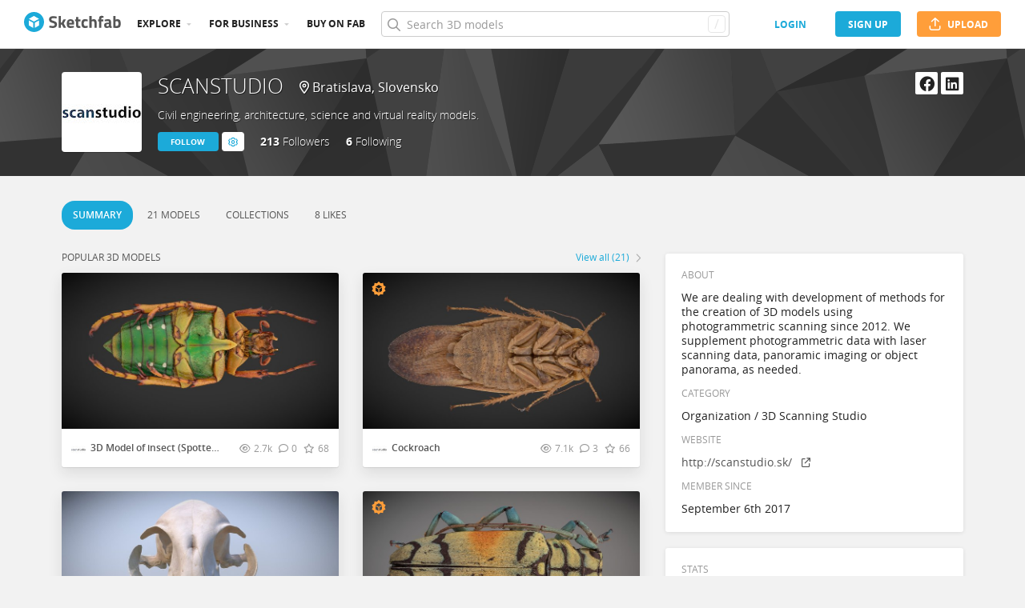

--- FILE ---
content_type: text/html; charset=utf-8
request_url: https://sketchfab.com/SCANSTUDIO
body_size: 74899
content:
<!DOCTYPE html>
<html lang="en">

    <head>
        
            
                
                <script src="https://cdn.cookielaw.org/scripttemplates/otSDKStub.js"  type="text/javascript" charset="UTF-8" data-domain-script="29ba6134-cadd-48d2-abda-e453bd49c231" ></script>
                
            
        

        
        <script type="text/javascript" src="https://cc012c29cb9e.edge.sdk.awswaf.com/cc012c29cb9e/2ec638035c9e/challenge.js" defer></script>

        <meta charset="utf-8">
        

        
            <link rel="preload" href="https://static.sketchfab.com/static/builds/web/dist/static/assets/fonts/OpenSans/d2edc60a0af39d89f52c42a3e3cf149a-v2.woff2" as="font" type="font/woff2" crossorigin>
            <link rel="preload" href="https://static.sketchfab.com/static/builds/web/dist/static/assets/fonts/OpenSans/aaca552c0e3c0899a32cdda65b3b4881-v2.woff2" as="font" type="font/woff2" crossorigin>
            <link rel="preload" href="https://static.sketchfab.com/static/builds/web/dist/static/assets/fonts/OpenSans/9c86571e7b48ea4bf0ca73154816654d-v2.woff2" as="font" type="font/woff2" crossorigin>
            <link rel="preload" href="https://static.sketchfab.com/static/builds/web/dist/static/assets/fonts/OpenSans/b7c238a29b7b8cd18c58e49f427f85a8-v2.woff2" as="font" type="font/woff2" crossorigin>
            <link rel="preload" href="https://static.sketchfab.com/static/builds/web/dist/@sketchfab/icons/dist/15e2b3b8a5b90c9a3a988b9ed77e3489-v2.woff2" as="font" type="font/woff2" crossorigin>
            <link rel="preload" href="https://static.sketchfab.com/static/builds/web/dist/@fortawesome/fontawesome-pro/webfonts/0ac7defc65c55e7b18bd53875e8cbdbb-v2.woff2" as="font" type="font/woff2" crossorigin>
            <link rel="preload" href="https://static.sketchfab.com/static/builds/web/dist/@fortawesome/fontawesome-pro/webfonts/dc8a988c30eec10049e44f525475c27f-v2.woff2" as="font" type="font/woff2" crossorigin>
            <link rel="preload" href="https://static.sketchfab.com/static/builds/web/dist/@fortawesome/fontawesome-pro/webfonts/8391e86fcac4e0c4689dac2890f1b375-v2.woff2" as="font" type="font/woff2" crossorigin>
        

        
        
            
    
    
    
        <link rel="preload" crossorigin="anonymous"  href="https://static.sketchfab.com/static/builds/web/dist/c07479278797333628245ad8fc32c9fa-v2.css" as="style">
        <link rel="stylesheet" crossorigin="anonymous"  href="https://static.sketchfab.com/static/builds/web/dist/c07479278797333628245ad8fc32c9fa-v2.css" />
    
        <link rel="preload" crossorigin="anonymous"  href="https://static.sketchfab.com/static/builds/web/dist/cc9db0065fe4a8fb38e30bdc45118453-v2.css" as="style">
        <link rel="stylesheet" crossorigin="anonymous"  href="https://static.sketchfab.com/static/builds/web/dist/cc9db0065fe4a8fb38e30bdc45118453-v2.css" />
    
        <link rel="preload" crossorigin="anonymous"  href="https://static.sketchfab.com/static/builds/web/dist/4c8b74f150e2230172fc0fdaa6af2589-v2.css" as="style">
        <link rel="stylesheet" crossorigin="anonymous"  href="https://static.sketchfab.com/static/builds/web/dist/4c8b74f150e2230172fc0fdaa6af2589-v2.css" />
    
        <link rel="preload" crossorigin="anonymous"  href="https://static.sketchfab.com/static/builds/web/dist/678426c7eb85ea8707a6aaca62c7c768-v2.css" as="style">
        <link rel="stylesheet" crossorigin="anonymous"  href="https://static.sketchfab.com/static/builds/web/dist/678426c7eb85ea8707a6aaca62c7c768-v2.css" />
    
        <link rel="preload" crossorigin="anonymous"  href="https://static.sketchfab.com/static/builds/web/dist/c0b8ce902bccf32a8ed96d0031c69585-v2.css" as="style">
        <link rel="stylesheet" crossorigin="anonymous"  href="https://static.sketchfab.com/static/builds/web/dist/c0b8ce902bccf32a8ed96d0031c69585-v2.css" />
    
    
    <script>/**/</script>


        

        

        <title>SCANSTUDIO - Sketchfab</title>

        <meta name="apple-mobile-web-app-title" content="Sketchfab">
        <meta name="apple-itunes-app" content="app-id=1201268000">

        
    <link rel="apple-touch-icon" sizes="180x180" href="https://static.sketchfab.com/static/builds/web/dist/static/assets/images/favicon/e59d7f2ff579bbf9d20771b3d4d8c6a7-v2.png">
    <link rel="icon" type="image/png" sizes="32x32" href="https://static.sketchfab.com/static/builds/web/dist/static/assets/images/favicon/2f53b6d625305dad5f61e53c5b3d8125-v2.png">
    <link rel="icon" type="image/png" sizes="16x16" href="https://static.sketchfab.com/static/builds/web/dist/static/assets/images/favicon/78e139226ad8cbdeabd312db4c051db9-v2.png">
    <link rel="shortcut icon" type="image/png" sizes="192x192" href="https://static.sketchfab.com/static/builds/web/dist/static/assets/images/favicon/23f3318c19afda98ef952231b4b450c7-v2.png">
    <link rel="mask-icon" href="https://static.sketchfab.com/static/builds/web/dist/static/assets/images/favicon/c0cf7f7fd54262d82d0319488e936800-v2.svg" color="#5bbad5">
    <meta name="msapplication-TileColor" content="#2b5797">
    <meta name="theme-color" content="#ffffff">


        

        

    
    
    

    <meta property="og:site_name" content="Sketchfab">
    
        <meta property="fb:app_id" content="1418631828415333">
    

    <meta property="twitter:site" content="@sketchfab">
    <meta property="twitter:domain" content="https://sketchfab.com/">


    <meta name="p:domain_verify" content="af528e3df5f766ca012f5e065c7cb812">

    
        <meta property="twitter:card" content="summary">
    

    
        
    

    
        <meta property="twitter:title" content="SCANSTUDIO">
        <meta property="og:title" content="SCANSTUDIO">
    

    
        <meta property="og:type" content="profile">
    

    
        <meta property="twitter:description" content="View the profile and 3D models by SCANSTUDIO. Civil engineering, architecture, science and virtual reality models.">
        <meta property="og:description" content="View the profile and 3D models by SCANSTUDIO. Civil engineering, architecture, science and virtual reality models.">
    

    

    

    



        

    

    
        <meta name="viewport" content="width=device-width, initial-scale=1.0">
    

    
         <meta name="theme-color" content="#1CAAD9">
    


        

    <meta name="description" content="View the profile and 3D models by SCANSTUDIO. Civil engineering, architecture, science and virtual reality models.">

    
        
            
            
            
            
            
            <link rel="canonical" href="https://sketchfab.com/SCANSTUDIO">
        
    
        
    
        
    

    


        

    <meta http-equiv="x-dns-prefetch-control" content="on">

    
        
            <link rel="dns-prefetch" href="https://static.sketchfab.com">
        
            <link rel="dns-prefetch" href="https://media.sketchfab.com">
        
    



        
            
    
    
    <script type="application/ld+json">
        {
            "@context": "http://schema.org",
            "@type": "WebSite",
            "url": "https://sketchfab.com",
            "name": "Sketchfab",
            "mainEntityOfPage": {
                "@type": "3Dmodel"
            },
            "creator": {"@context": "http://schema.org", "@type": "Organization", "location": {"@type": "Place", "name": "Paris / New York"}, "name": "Sketchfab", "sameAs": ["https://www.facebook.com/Sketchfab", "https://twitter.com/Sketchfab", "https://www.linkedin.com/company/sketchfab", "https://www.youtube.com/channel/UCX0J-m95VqCQIIiQ23fP5tg", "https://vimeo.com/sketchfab", "https://www.instagram.com/sketchfab", "https://pinterest.com/sketchfab"], "url": "https://sketchfab.com"},
            "description": "&lt;p&gt;View the profile and 3D models by SCANSTUDIO. Civil engineering, architecture, science and virtual reality models.&lt;/p&gt;",
            "potentialAction": {
                "@type": "SearchAction",
                "target": "https://sketchfab.com/search?q={search_term_string}",
                "query-input": "required name=search_term_string"
            }
        }
    </script>
    <script type="application/ld+json">
        {"@context": "http://schema.org", "@type": "Organization", "location": {"@type": "Place", "name": "Paris / New York"}, "name": "Sketchfab", "sameAs": ["https://www.facebook.com/Sketchfab", "https://twitter.com/Sketchfab", "https://www.linkedin.com/company/sketchfab", "https://www.youtube.com/channel/UCX0J-m95VqCQIIiQ23fP5tg", "https://vimeo.com/sketchfab", "https://www.instagram.com/sketchfab", "https://pinterest.com/sketchfab"], "url": "https://sketchfab.com"}
    </script>

        
    </head>

    <body class="">
        
        
    
    
    <div class="dom-data-container" style="display:none;" id="js-dom-data-webpack-public-path"><!--https://static.sketchfab.com/static/builds/web/dist/--></div>

    
    
    <div class="dom-data-container" style="display:none;" id="js-dom-data-sketchfab-runtime"><!--{"version": "16.99.0", "buildMode": "dist", "staticHost": "https://static.sketchfab.com", "env": "prod", "readOnlyMode": false, "facebookAppId": "1418631828415333", "useSentry": true, "publicPath": "https://static.sketchfab.com/static/builds/web/dist/", "singleDomainPublicPath": "https://sketchfab.com/static/builds/web/dist/", "apple": {"clientId": "com.sketchfab.sketchfab-login", "scopes": ["email", "name"], "callback": "https://sketchfab.com/social/complete/apple-id/"}, "getstream": {"apiKey": "q7jc6dskhpfg", "appId": "24012", "location:": "dublin"}, "paypal": {"clientId": "AftiRr46AHDq3zcm1Sp8t9ZXbIOXrsq_9Z1ueU_18QAWn9PUrUQ2O-MkYl0RviauC5cVoNTGPfqq5vQ9", "environment": "production", "subscrUrl": "https://www.paypal.com/cgi-bin/webscr"}, "routes": {}, "userPasswordMinLength": 10, "hosts": {"discord": "https://discord.gg/VzNxX6D", "communityBlog": "https://sketchfab.com/blogs/community", "enterpriseBlog": "https://sketchfab.com/blogs/enterprise", "fab": "https://www.fab.com"}, "reportContentUrl": "https://safety.epicgames.com/policies/reporting-misconduct/submit-report", "sentryDSN": "https://ba5fe81e595a4e73a5e37be93623537d@sentry.io/132069"}--></div>




    
    
    
    
    








    
    
    

    
        <div class="js-header "><header class="c-page-header responsive-navigation-slidable"><div class="c-page-header__flex-container container --fullscreen"><button class="c-page-header__action c-page-header__menu-icon" aria-label="navigation"><span class="c-page-header__action__icon-container"><i class="c-page-header__action__icon fa-regular fa-bars"></i></span></button><a aria-label="Go to the mainpage" class="c-page-header__logo" href="/"><svg class="svg-logo" version="1.1" xmlns:xlink="http://www.w3.org/1999/xlink" xml:space="preserve" x="0" y="0" viewBox="0 0 121 25" enable-background="new 0 0 121 25"><g class="logo-text"><path fill="#555555" d="M36.471,7.719c-1.526,0-2.289,0.504-2.289,1.512c0,0.448,0.189,0.791,0.567,1.029 c0.378,0.238,1.263,0.582,2.656,1.029c1.393,0.448,2.37,0.956,2.93,1.522c0.56,0.567,0.84,1.438,0.84,2.615 c0,1.498-0.455,2.632-1.365,3.401c-0.911,0.771-2.1,1.155-3.57,1.155c-1.092,0-2.429-0.168-4.011-0.504l-0.756-0.147l0.294-2.247 c1.876,0.253,3.311,0.379,4.305,0.379c1.484,0,2.226-0.616,2.226-1.849c0-0.447-0.171-0.798-0.515-1.05s-1.025-0.525-2.047-0.819 c-1.624-0.462-2.769-1.011-3.434-1.648s-0.998-1.522-0.998-2.657c0-1.428,0.434-2.492,1.302-3.192c0.868-0.7,2.058-1.05,3.57-1.05 c1.036,0,2.352,0.14,3.948,0.42l0.756,0.147L40.65,8.056C38.676,7.832,37.283,7.719,36.471,7.719z"></path><path fill="#555555" d="M46.068,19.731h-2.814v-14.7h2.814v8.358l1.071-0.189l2.079-3.969h3.15l-2.73,4.977l2.877,5.523h-3.171 l-2.121-4.095l-1.155,0.188V19.731z"></path><path fill="#555555" d="M56.705,17.075c0.329,0.287,0.801,0.431,1.417,0.431c1.302,0,2.464-0.042,3.486-0.126l0.589-0.063 l0.041,2.079c-1.61,0.392-3.066,0.588-4.368,0.588c-1.582,0-2.73-0.42-3.444-1.26c-0.714-0.84-1.071-2.205-1.071-4.095 c0-3.766,1.547-5.649,4.641-5.649c3.052,0,4.578,1.582,4.578,4.746l-0.209,1.953H56.19C56.204,16.322,56.375,16.788,56.705,17.075z M59.802,13.536c0-0.84-0.133-1.424-0.399-1.753c-0.266-0.329-0.732-0.493-1.396-0.493c-0.666,0-1.134,0.171-1.407,0.514 c-0.273,0.343-0.417,0.921-0.431,1.732H59.802z"></path><path fill="#555555" d="M70.407,11.625h-2.583v4.305c0,0.42,0.011,0.718,0.031,0.893c0.021,0.175,0.098,0.325,0.231,0.451 c0.133,0.126,0.339,0.189,0.619,0.189l1.596-0.042l0.126,2.246c-0.938,0.211-1.651,0.315-2.142,0.315 c-1.26,0-2.121-0.283-2.583-0.851c-0.462-0.566-0.693-1.613-0.693-3.14v-4.368h-1.238V9.231h1.238V6.312h2.814v2.919h2.583V11.625z"></path><path fill="#555555" d="M76.161,8.979c0.729,0,1.659,0.112,2.794,0.336l0.566,0.126l-0.084,2.226 c-1.106-0.112-1.925-0.168-2.457-0.168c-0.966,0-1.606,0.207-1.921,0.62c-0.315,0.413-0.473,1.193-0.473,2.341 c0,1.148,0.157,1.937,0.473,2.363c0.314,0.427,0.962,0.641,1.942,0.641l2.436-0.168l0.084,2.246 c-1.498,0.295-2.639,0.441-3.423,0.441c-1.554,0-2.671-0.438-3.35-1.312s-1.019-2.278-1.019-4.211c0-1.932,0.35-3.328,1.05-4.189 S74.607,8.979,76.161,8.979z"></path><path fill="#555555" d="M84.414,19.731H81.6v-14.7h2.814v4.704c0.966-0.504,1.834-0.756,2.604-0.756c1.4,0,2.366,0.413,2.898,1.239 c0.531,0.826,0.798,2.1,0.798,3.822v5.691h-2.814v-5.628c0-0.882-0.104-1.536-0.314-1.963s-0.63-0.641-1.26-0.641 c-0.546,0-1.093,0.084-1.639,0.252l-0.272,0.084V19.731z"></path><path fill="#555555" d="M96.531,11.625v8.106h-2.814v-8.106h-1.134V9.231h1.134V8.77c0-1.512,0.224-2.555,0.672-3.129 s1.246-0.861,2.395-0.861c0.504,0,1.155,0.07,1.953,0.21l0.44,0.063l-0.042,2.289c-0.616-0.028-1.134-0.042-1.554-0.042 s-0.7,0.112-0.84,0.336c-0.141,0.224-0.21,0.609-0.21,1.155v0.441h2.541v2.394H96.531z"></path><path fill="#555555" d="M108.753,12.507v4.368c0.028,0.337,0.084,0.571,0.168,0.704s0.259,0.228,0.525,0.283l-0.084,2.121 c-0.714,0-1.285-0.049-1.712-0.146c-0.427-0.099-0.857-0.295-1.291-0.589c-1.008,0.49-2.037,0.735-3.087,0.735 c-2.171,0-3.255-1.147-3.255-3.444c0-1.119,0.301-1.914,0.902-2.383c0.603-0.469,1.526-0.746,2.772-0.83l2.247-0.168v-0.651 c0-0.434-0.099-0.731-0.294-0.893c-0.196-0.161-0.512-0.241-0.945-0.241l-3.948,0.168l-0.084-1.953 c1.498-0.406,2.923-0.609,4.273-0.609c1.352,0,2.324,0.28,2.919,0.84C108.456,10.379,108.753,11.276,108.753,12.507z M104.028,15.279c-0.784,0.07-1.176,0.49-1.176,1.26c0,0.771,0.343,1.155,1.028,1.155c0.532,0,1.113-0.084,1.743-0.252l0.315-0.084 v-2.247L104.028,15.279z"></path><path fill="#555555" d="M116.522,8.979c1.47,0,2.545,0.402,3.224,1.208s1.019,2.244,1.019,4.316c0,2.071-0.392,3.503-1.176,4.294 s-2.136,1.187-4.053,1.187c-0.603,0-1.701-0.07-3.298-0.21l-0.798-0.084V5.031h2.814v4.515 C115.15,9.168,115.906,8.979,116.522,8.979z M115.536,17.464c0.938,0,1.567-0.228,1.89-0.683s0.482-1.271,0.482-2.447 c0-1.89-0.588-2.834-1.764-2.834c-0.56,0-1.092,0.07-1.596,0.21l-0.294,0.063v5.607C114.898,17.436,115.325,17.464,115.536,17.464z"></path></g><g class="logo"><path fill="transparent" d="M12.5,0.833C6.056,0.833,0.834,6.057,0.834,12.5S6.056,24.167,12.5,24.167S24.167,18.943,24.167,12.5 S18.944,0.833,12.5,0.833z"></path></g><g class="logo-circle"><path fill="#1caad9" d="M12.5-0.029C5.596-0.029,0,5.568,0,12.472c0,6.904,5.596,12.501,12.5,12.501s12.5-5.597,12.5-12.501 C25.001,5.568,19.405-0.029,12.5-0.029z M11.414,19.911L6.025,16.8v-6.276l5.389,2.911V19.911z M12.374,11.958l-6.376-3.38 l6.376-3.682l6.377,3.682L12.374,11.958z M18.755,16.812l-5.369,3.1v-6.452l5.369-2.901V16.812z"></path></g></svg></a><ul class="c-navigation"><li class="c-navigation__item c-page-header__col"><a href="/3d-models/popular" class="c-navigation__link show-hover-menu">Explore</a><div class="hover-menu" style="display:none"><div class="categories-navigation"><div class="categories-navigation__highlights-container"><ul class="highlights-list --search"><span class="categories-navigation__title title">Highlights</span><li class="navigation-item"><a title="Popular 3D models" href="/3d-models/popular"><i class="icon --translucent fa-regular fa-fire"></i><span>Popular</span></a></li><li class="navigation-item"><a title="Staff picks 3D models" href="/3d-models/staffpicks"><i class="icon --translucent skfb-icon skfb-icon-staffpicks"></i><span>Staff picks</span></a></li><li class="navigation-item"><a title="Downloadable 3D models" href="/3d-models?date=week&amp;features=downloadable&amp;sort_by=-likeCount"><i class="icon --translucent fa-regular fa-arrow-down-to-bracket"></i><span>Downloadable</span></a></li><li class="navigation-item"><a title="Collections 3D models" href="/collections/popular"><i class="icon --translucent fa-regular fa-border-all"></i><span>Collections</span></a></li><li class="navigation-item"><a class="iconComponent" title="Human Created 3D Models" href="/3d-models?is_ai=0&amp;sort_by=-relevance"><svg xmlns="http://www.w3.org/2000/svg" width="1.25em" height="1.25em" viewBox="0 0 18 18" fill="currentColor" class="icon --translucent"><g opacity="1"><path d="M8.99991 1.6875C9.31057 1.6875 9.56241 1.93934 9.56241 2.25V3C9.56241 3.31066 9.31057 3.5625 8.99991 3.5625C8.68925 3.5625 8.43741 3.31066 8.43741 3V2.25C8.43741 1.93934 8.68925 1.6875 8.99991 1.6875Z" fill="currentColor"></path><path d="M4.70173 3.08406C4.95306 2.90146 5.30483 2.95718 5.48743 3.20851L5.92802 3.81493C6.11062 4.06626 6.05491 4.41803 5.80358 4.60063C5.55225 4.78323 5.20048 4.72751 5.01787 4.47618L4.57729 3.86976C4.39468 3.61844 4.4504 3.26666 4.70173 3.08406Z" fill="currentColor"></path><path d="M13.298 3.08409C13.5494 3.26669 13.6051 3.61846 13.4225 3.86979L12.9819 4.47617C12.7993 4.7275 12.4476 4.78322 12.1962 4.60061C11.9449 4.41801 11.8892 4.06624 12.0718 3.81491L12.5123 3.20853C12.6949 2.9572 13.0467 2.90149 13.298 3.08409Z" fill="currentColor"></path><path d="M2.04533 6.74033C2.14133 6.44488 2.45866 6.28319 2.75412 6.37918L3.46585 6.61044C3.7613 6.70644 3.92299 7.02378 3.82699 7.31923C3.73099 7.61469 3.41366 7.77638 3.1182 7.68038L2.40648 7.44912C2.11102 7.35312 1.94933 7.03579 2.04533 6.74033Z" fill="currentColor"></path><path d="M15.9545 6.74033C16.0505 7.03579 15.8888 7.35312 15.5933 7.44912L14.8816 7.68037C14.5862 7.77637 14.2688 7.61468 14.1728 7.31922C14.0768 7.02377 14.2385 6.70643 14.534 6.61043L15.2457 6.37918C15.5411 6.28319 15.8585 6.44488 15.9545 6.74033Z" fill="currentColor"></path><path d="M3.827 10.6808C3.923 10.9762 3.76131 11.2936 3.46585 11.3896L2.75405 11.6209C2.4586 11.7169 2.14126 11.5552 2.04526 11.2597C1.94926 10.9643 2.11095 10.6469 2.40641 10.5509L3.11821 10.3196C3.41366 10.2236 3.731 10.3853 3.827 10.6808Z" fill="currentColor"></path><path d="M14.1728 10.6808C14.2688 10.3853 14.5862 10.2236 14.8816 10.3196L15.5934 10.5509C15.8888 10.6469 16.0505 10.9643 15.9545 11.2597C15.8585 11.5552 15.5412 11.7169 15.2457 11.6209L14.534 11.3896C14.2385 11.2936 14.0768 10.9762 14.1728 10.6808Z" fill="currentColor"></path><path fill-rule="evenodd" clip-rule="evenodd" d="M6.18741 9C6.18741 7.4467 7.44661 6.1875 8.99991 6.1875C10.5532 6.1875 11.8124 7.4467 11.8124 9C11.8124 10.5533 10.5532 11.8125 8.99991 11.8125C7.44661 11.8125 6.18741 10.5533 6.18741 9ZM8.99991 7.3125C8.06793 7.3125 7.31241 8.06802 7.31241 9C7.31241 9.93198 8.06793 10.6875 8.99991 10.6875C9.93189 10.6875 10.6874 9.93198 10.6874 9C10.6874 8.06802 9.93189 7.3125 8.99991 7.3125Z" fill="currentColor"></path><path d="M7.08105 12.9375C6.19328 12.9375 5.40512 13.5056 5.12439 14.3478L4.71627 15.5721C4.61803 15.8668 4.77731 16.1854 5.07203 16.2836C5.36675 16.3819 5.6853 16.2226 5.78354 15.9279L6.19166 14.7035C6.31926 14.3207 6.67752 14.0625 7.08105 14.0625H10.9188C11.3223 14.0625 11.6806 14.3207 11.8082 14.7035L12.2163 15.9279C12.3145 16.2226 12.6331 16.3819 12.9278 16.2836C13.2225 16.1854 13.3818 15.8668 13.2835 15.5721L12.8754 14.3478C12.5947 13.5056 11.8065 12.9375 10.9188 12.9375H7.08105Z" fill="currentColor"></path></g></svg><span>Human Created</span></a></li><li class="navigation-item"><a title="AI Generated 3D models" href="/3d-models/ai"><i class="icon --translucent fa-regular fa-sparkles"></i><span>AI Generated</span></a></li></ul><ul class="highlights-list --community-section"><li class="navigation-item"><a href="https://sketchfab.com/blogs/community" title="Community Blog" target="_blank" rel="noopener noreferrer">Blog</a></li><li class="navigation-item"><a href="/members" title="Community Members">Community members</a></li><li class="navigation-item"><a href="/masters" title="Sketchfab Masters">Sketchfab Masters</a></li></ul></div><div class="categories-navigation__menu"><span class="categories-navigation__title title">Browse by category</span><ul class="categories-navigation__list"><li class="navigation-item"><a title="Animals &amp; Pets 3D models" href="/3d-models/categories/animals-pets?date=week&amp;sort_by=-likeCount"><i class="icon skfb-icon skfb-icon-category-animals-pets"></i><span>Animals &amp; Pets</span></a></li><li class="navigation-item"><a title="Architecture 3D models" href="/3d-models/categories/architecture?date=week&amp;sort_by=-likeCount"><i class="icon skfb-icon skfb-icon-category-architecture"></i><span>Architecture</span></a></li><li class="navigation-item"><a title="Art &amp; Abstract 3D models" href="/3d-models/categories/art-abstract?date=week&amp;sort_by=-likeCount"><i class="icon skfb-icon skfb-icon-category-art-abstract"></i><span>Art &amp; Abstract</span></a></li><li class="navigation-item"><a title="Cars &amp; Vehicles 3D models" href="/3d-models/categories/cars-vehicles?date=week&amp;sort_by=-likeCount"><i class="icon skfb-icon skfb-icon-category-cars-vehicles"></i><span>Cars &amp; Vehicles</span></a></li><li class="navigation-item"><a title="Characters &amp; Creatures 3D models" href="/3d-models/categories/characters-creatures?date=week&amp;sort_by=-likeCount"><i class="icon skfb-icon skfb-icon-category-characters-creatures"></i><span>Characters &amp; Creatures</span></a></li><li class="navigation-item"><a title="Cultural Heritage &amp; History 3D models" href="/3d-models/categories/cultural-heritage-history?date=week&amp;sort_by=-likeCount"><i class="icon skfb-icon skfb-icon-category-cultural-heritage-history"></i><span>Cultural Heritage &amp; History</span></a></li><li class="navigation-item"><a title="Electronics &amp; Gadgets 3D models" href="/3d-models/categories/electronics-gadgets?date=week&amp;sort_by=-likeCount"><i class="icon skfb-icon skfb-icon-category-electronics-gadgets"></i><span>Electronics &amp; Gadgets</span></a></li><li class="navigation-item"><a title="Fashion &amp; Style 3D models" href="/3d-models/categories/fashion-style?date=week&amp;sort_by=-likeCount"><i class="icon skfb-icon skfb-icon-category-fashion-style"></i><span>Fashion &amp; Style</span></a></li><li class="navigation-item"><a title="Food &amp; Drink 3D models" href="/3d-models/categories/food-drink?date=week&amp;sort_by=-likeCount"><i class="icon skfb-icon skfb-icon-category-food-drink"></i><span>Food &amp; Drink</span></a></li><li class="navigation-item"><a title="Furniture &amp; Home 3D models" href="/3d-models/categories/furniture-home?date=week&amp;sort_by=-likeCount"><i class="icon skfb-icon skfb-icon-category-furniture-home"></i><span>Furniture &amp; Home</span></a></li><li class="navigation-item"><a title="Music 3D models" href="/3d-models/categories/music?date=week&amp;sort_by=-likeCount"><i class="icon skfb-icon skfb-icon-category-music"></i><span>Music</span></a></li><li class="navigation-item"><a title="Nature &amp; Plants 3D models" href="/3d-models/categories/nature-plants?date=week&amp;sort_by=-likeCount"><i class="icon skfb-icon skfb-icon-category-nature-plants"></i><span>Nature &amp; Plants</span></a></li><li class="navigation-item"><a title="News &amp; Politics 3D models" href="/3d-models/categories/news-politics?date=week&amp;sort_by=-likeCount"><i class="icon skfb-icon skfb-icon-category-news-politics"></i><span>News &amp; Politics</span></a></li><li class="navigation-item"><a title="People 3D models" href="/3d-models/categories/people?date=week&amp;sort_by=-likeCount"><i class="icon skfb-icon skfb-icon-category-people"></i><span>People</span></a></li><li class="navigation-item"><a title="Places &amp; Travel 3D models" href="/3d-models/categories/places-travel?date=week&amp;sort_by=-likeCount"><i class="icon skfb-icon skfb-icon-category-places-travel"></i><span>Places &amp; Travel</span></a></li><li class="navigation-item"><a title="Science &amp; Technology 3D models" href="/3d-models/categories/science-technology?date=week&amp;sort_by=-likeCount"><i class="icon skfb-icon skfb-icon-category-science-technology"></i><span>Science &amp; Technology</span></a></li><li class="navigation-item"><a title="Sports &amp; Fitness 3D models" href="/3d-models/categories/sports-fitness?date=week&amp;sort_by=-likeCount"><i class="icon skfb-icon skfb-icon-category-sports-fitness"></i><span>Sports &amp; Fitness</span></a></li><li class="navigation-item"><a title="Weapons &amp; Military 3D models" href="/3d-models/categories/weapons-military?date=week&amp;sort_by=-likeCount"><i class="icon skfb-icon skfb-icon-category-weapons-military"></i><span>Weapons &amp; Military</span></a></li></ul></div></div></div></li><li class="c-navigation__item c-page-header__col"><a href="/enterprise?ref=header" class="c-navigation__link show-hover-menu">For business</a><div class="hover-menu --business" style="display:none"><div class="community-navigation"><div class="community-navigation__col"><div class="community-navigation__list"><div class="navigation-item"><a href="/3d-asset-management" title="Sketchfab for Teams">Sketchfab for Teams</a></div><div class="navigation-item"><a href="/augmented-reality" title="Augmented Reality">Augmented Reality</a></div><div class="navigation-item"><a href="/3d-viewer" title="3D Viewer">3D Viewer</a></div><div class="navigation-item"><a href="/3d-ecommerce" title="3D eCommerce">3D eCommerce</a></div><div class="navigation-item"><a href="/3d-configurators" title="3D Configurators">3D Configurators</a></div><div class="navigation-item"><a href="https://sketchfab.com/blogs/enterprise/partners-directory" title="Find a Partner">Find a Partner</a></div><div class="navigation-item"><a href="/plans" title="Pricing">Pricing</a></div><div class="navigation-item"><a href="https://sketchfab.com/blogs/enterprise" title="Customer Stories">Customer Stories</a></div></div></div></div></div></li><li class="c-navigation__item --store c-page-header__col"><a href="https://fab.com" class="c-navigation__link show-hover-menu no-dropdown-menu">Buy on Fab</a></li></ul><form class="c-search-bar c-page-header__col" action="."><div class="c-search-bar__box"><i aria-hidden="true" class="c-search-bar__icon fa-regular fa-search"></i><input data-selenium="search-input" aria-label="Search" class="c-search-bar__input" type="text" name="query" placeholder="Search 3D models" autoCapitalize="none" autoComplete="off" autoCorrect="off" maxLength="128" value=""/><a aria-label="Clear search" class="c-search-bar__clear --hidden" href="#"></a><div class="c-search-bar__hotkey">/</div></div><a href="/" class="button btn-tertiary btn-medium c-search-bar__cancel --hidden"><span class="button__text-container">Cancel</span></a></form><div class="c-page-header__flex-container --right"><div class="c-page-header__action c-page-header__search-icon c-page-header__col"><a href="/search" class="c-page-header__action__icon-container" aria-label="Search"><i class="c-page-header__action__icon fa-regular fa-search"></i></a></div><div class="c-cart-popin c-page-header__action --store c-page-header__col"><div class="c-page-header__action__popin-container"></div></div><a data-selenium="login" href="/login" class="button btn-ninja btn-medium skfb-link c-page-header__auth-button c-page-header__col"><span class="button__text-container">login</span></a><a data-selenium="signup" href="/signup" class="button btn-primary btn-medium c-page-header__auth-button c-page-header__col"><span class="button__text-container">Sign Up</span></a><a data-selenium="upload" href="/signup?next=%2Ffeed%23upload" class="button btn-important btn-medium c-page-header__cta-button c-page-header__col"><span class="icon  fa-regular fa-arrow-up-from-bracket"></span><span class="button__text-container">Upload</span></a></div></div></header></div>
    

    <div class="js-flash-messages"><div class="flashmessage-container"></div></div>

    <main class="content"
        itemprop="mainEntity"
        itemscope
        itemtype="http://schema.org/Person">

        
        

        

    
    <div class="two-column__header">
        
        
    

    <header class="js-profile-header" data-profile-user="785fdabbfce64e3194d7db220a6d8c7d"><div class="t6cWfSIz js-profile-header"><div class="container b4uDm5UP"><div class="C60UxH7S"><div class="tt8D4_c8"><a aria-label="Visit SCANSTUDIO profile" href="/SCANSTUDIO"><div class="image-container a2R_0KGr --loading"><div style="padding-top:100%"></div><img data-selenium="image" class="image-container__image" alt="Avatar of SCANSTUDIO" src="https://media.sketchfab.com/avatars/ca4b5152577b453f842fa97857f04c6a/f560ab6795a4470d9b45d9593872c6b8.jpeg"/></div></a></div><div class="KZ73pX__"><div class="mnxG2AtF"><h1 class="eITI88mQ"><div class="user-name"><a href="/SCANSTUDIO" class="user-name__link"><div class="text"><span data-selenium="username" class="username-wrapper" itemProp="name" title="SCANSTUDIO">SCANSTUDIO</span></div></a></div></h1></div><div class="DPFFyOWh"><i class="fa-regular fa-location-dot"></i><data itemProp="homeLocation" itemscope="" itemType="http://schema.org/Place"><data itemProp="address" itemscope="" itemType="http://schema.org/PostalAddress"><data itemProp="addressLocality">Bratislava</data>, <data itemProp="addressCountry">Slovensko</data></data></data></div><div class="p3ETt2e3"><h2 class="PpnQINJx" itemProp="additionalName">Civil engineering, architecture, science and virtual reality models.</h2></div><div class="nDEtPhu0"><button class="button btn-primary btn-small ojBQkHvv"><span class="button__text-container">Follow</span></button><button class="button btn-primary-inverted btn-small KaaOAk39"><span class="button__text-container"></span><i class="fa-regular fa-cog"></i><ul class="hover-menu --left"><li><a href="https://safety.epicgames.com/policies/reporting-misconduct/submit-report?product_id=sketchfab_content_report&amp;content_type=sketchfab_user&amp;content_url=https://sketchfab.com/SCANSTUDIO&amp;content_id=785fdabbfce64e3194d7db220a6d8c7d" class="report-link" target="_blank" rel="noopener noreferrer"><i class="fa-regular fa-flag xqy9LgXX"></i> <!-- -->Report user</a></li></ul></button></div><div class="YYsbMVJs"><a class="ZZ1Fhgsy" href="/SCANSTUDIO/followers" title="213 people are following SCANSTUDIO"><span class="uVRdHE3w">213</span> <!-- -->Follower<!-- -->s</a><a class="ZZ1Fhgsy" href="/SCANSTUDIO/followings" title="6 people are followed by SCANSTUDIO"><span class="uVRdHE3w">6</span> <!-- -->Following</a></div></div></div><div class="ll8to51o"><div><div class="uvQMUjfp"><a title="3D.SCANSTUDIO&#x27;s Facebook Profile" aria-label="3D.SCANSTUDIO&#x27;s Facebook Profile" data-action="facebook-link" href="https://www.facebook.com/3D.SCANSTUDIO" target="_blank" rel="noopener noreferrer nofollow"><i class="fa-brands fa-facebook vKpMCaLa"></i></a></div><div class="WWovIWYk"><a title="daniel-valaska-280450131&#x27;s Linkedin Profile" aria-label="daniel-valaska-280450131&#x27;s Linkedin Profile" data-action="linkedin-link" href="https://www.linkedin.com/in/daniel-valaska-280450131" target="_blank" rel="noopener noreferrer nofollow"><i class="fa-brands fa-linkedin vKpMCaLa"></i></a></div></div></div></div></div></header>

    <header class="js-profile-tabs" data-profile-user="785fdabbfce64e3194d7db220a6d8c7d"><div class="Rk6SXb7m container"><div class="T7JMCMbo VkWgvSq0"><div class="dXkbhlKF"><ul class="euLKdZW4"><li class="gBWrAv_7 tab-summary fnpo7G5b"><a href="/SCANSTUDIO" title="Sketchfab Profile of SCANSTUDIO" class="E8ShgHjx" aria-current="page">Summary</a></li><li class="gBWrAv_7 tab-models"><a href="/SCANSTUDIO/models" title="3D models by SCANSTUDIO" class="E8ShgHjx"><span>21</span> <!-- -->Models</a></li><li class="gBWrAv_7 tab-collections"><a href="/SCANSTUDIO/collections" title="3D model collections created by SCANSTUDIO" class="E8ShgHjx">Collections</a><ul class="hover-menu"><li><a href="/SCANSTUDIO/collections" title="3D model collections created by SCANSTUDIO" class=""><span>0</span>  created</a></li><li><a href="/SCANSTUDIO/subscriptions" title="3D model collections subscribed to by SCANSTUDIO" class=""><span>0</span>  subscribed</a></li></ul></li><li class="gBWrAv_7 tab-likes"><a href="/SCANSTUDIO/likes" title="8 3D models liked by SCANSTUDIO" class="E8ShgHjx"><span>8</span> <!-- -->Likes</a></li></ul></div><div class="yAtAABx4"><div class="ewCdh4LM"><span class="form-select"><select aria-label="Select a page to visit"><option value="users:profile_summary" selected="">Summary</option><option value="users:profile_models">21 Models</option><option value="users:profile_collections">Collections</option><option value="users:profile_likes">8 Likes</option></select></span></div></div></div></div></header>


    </div>
    
    <section class="two-columns container sidebar-right profile-container profile-summary">
        

        
        

        <div class="header"></div>

        <div class="columns-wrapper">

            <div class="left ">
                

    <div class="models">

        <div class="info">
            <h2 class="subtitle">Popular 3D models</h2>
            <div class="more">
                <a class="skfb-link" href="https://sketchfab.com/SCANSTUDIO/models" title="View all 3D models by SCANSTUDIO">View all (<span class="count">21</span>) <i class="fa-regular fa-chevron-right"></i></a>
            </div>
        </div>

        <div class="js-react-grid"><div class="grid grid-cards c-grid --normal"><div class="c-grid__items items "><div class="c-grid__item item"><div class="card card-model pw_M_MRp" itemProp="owns" itemscope="" itemType="http://schema.org/3DModel" data-uid="4b777e04a9814bb78ee559d9678ddcab"><meta itemProp="commentCount" content="0"/><meta itemProp="isBasedOnUrl" content="https://sketchfab.com/3d-models/3d-model-of-insect-spotted-flower-beetle-4b777e04a9814bb78ee559d9678ddcab/editor"/><meta itemProp="name" content="3D Model of insect (Spotted Flower Beetle)"/><meta itemProp="url" content="https://sketchfab.com/3d-models/3d-model-of-insect-spotted-flower-beetle-4b777e04a9814bb78ee559d9678ddcab"/><meta itemProp="isFamilyFriendly" content="true"/><meta itemProp="discussionUrl" content="https://sketchfab.com/3d-models/3d-model-of-insect-spotted-flower-beetle-4b777e04a9814bb78ee559d9678ddcab#comments"/><div class="card__main card-model__thumbnail"><a aria-label="Visit 3D Model of insect (Spotted Flower Beetle) 3D model" class="card-model__thumbnail-link" href="https://sketchfab.com/3d-models/3d-model-of-insect-spotted-flower-beetle-4b777e04a9814bb78ee559d9678ddcab"><div class="image-container card-thumbnail --loading"><div style="padding-top:56.25%"></div><img data-selenium="image" class="image-container__image" alt="3D Model of insect (Spotted Flower Beetle) 3D Model" src="https://media.sketchfab.com/models/4b777e04a9814bb78ee559d9678ddcab/thumbnails/e517df1be4544deda93201a698aaeabb/e695cd789db94c339b55c11fc90ccaea.jpeg"/></div></a><div class="card__main__corner --top-left"></div><div class="card__main__corner --top-right"></div></div><div class="card__footer"><div class="card__footer__left"><div><a aria-label="Visit SCANSTUDIO profile" class="card__footer__avatar" href="https://sketchfab.com/SCANSTUDIO" data-user="785fdabbfce64e3194d7db220a6d8c7d"><div class="image-container a2R_0KGr --loading"><div style="padding-top:100%"></div><img data-selenium="image" class="image-container__image" alt="Avatar of SCANSTUDIO"/></div></a></div><div class="card__footer__vertical"><div class="card__footer__title"><div class="model-name c-model-name "><a class="model-name__label" target="" title="3D Model of insect (Spotted Flower Beetle)" href="https://sketchfab.com/3d-models/3d-model-of-insect-spotted-flower-beetle-4b777e04a9814bb78ee559d9678ddcab">3D Model of insect (Spotted Flower Beetle)</a></div></div></div></div><div class="card__footer__right"></div></div></div></div><div class="c-grid__item item"><div class="card card-model pw_M_MRp" itemProp="owns" itemscope="" itemType="http://schema.org/3DModel" data-uid="aa03f77f9ba04216b34ca42746364dd1"><meta itemProp="commentCount" content="3"/><meta itemProp="isBasedOnUrl" content="https://sketchfab.com/3d-models/cockroach-aa03f77f9ba04216b34ca42746364dd1/editor"/><meta itemProp="name" content="Cockroach"/><meta itemProp="url" content="https://sketchfab.com/3d-models/cockroach-aa03f77f9ba04216b34ca42746364dd1"/><meta itemProp="isFamilyFriendly" content="true"/><meta itemProp="discussionUrl" content="https://sketchfab.com/3d-models/cockroach-aa03f77f9ba04216b34ca42746364dd1#comments"/><div class="card__main card-model__thumbnail"><a aria-label="Visit Cockroach 3D model" class="card-model__thumbnail-link" href="https://sketchfab.com/3d-models/cockroach-aa03f77f9ba04216b34ca42746364dd1"><div class="image-container card-thumbnail --loading"><div style="padding-top:56.25%"></div><img data-selenium="image" class="image-container__image" alt="Cockroach 3D Model" src="https://media.sketchfab.com/models/aa03f77f9ba04216b34ca42746364dd1/thumbnails/92d32049c3d44053959d2dde187d4ee3/be68a308de5b4d439b6774369478e7be.jpeg"/></div></a><div class="card__main__corner --top-left"><meta itemProp="award" content="Staff Pick"/><span class="flag --staffpicked " title="Staff Picks"></span></div><div class="card__main__corner --top-right"></div></div><div class="card__footer"><div class="card__footer__left"><div><a aria-label="Visit SCANSTUDIO profile" class="card__footer__avatar" href="https://sketchfab.com/SCANSTUDIO" data-user="785fdabbfce64e3194d7db220a6d8c7d"><div class="image-container a2R_0KGr --loading"><div style="padding-top:100%"></div><img data-selenium="image" class="image-container__image" alt="Avatar of SCANSTUDIO"/></div></a></div><div class="card__footer__vertical"><div class="card__footer__title"><div class="model-name c-model-name "><a class="model-name__label" target="" title="Cockroach" href="https://sketchfab.com/3d-models/cockroach-aa03f77f9ba04216b34ca42746364dd1">Cockroach</a></div></div></div></div><div class="card__footer__right"></div></div></div></div><div class="c-grid__item item"><div class="card card-model pw_M_MRp" itemProp="owns" itemscope="" itemType="http://schema.org/3DModel" data-uid="b6d88c7f4c224fa8b077fa79989197a6"><meta itemProp="commentCount" content="0"/><meta itemProp="isBasedOnUrl" content="https://sketchfab.com/3d-models/cat-skull-b6d88c7f4c224fa8b077fa79989197a6/editor"/><meta itemProp="name" content="Cat Skull"/><meta itemProp="url" content="https://sketchfab.com/3d-models/cat-skull-b6d88c7f4c224fa8b077fa79989197a6"/><meta itemProp="isFamilyFriendly" content="true"/><meta itemProp="discussionUrl" content="https://sketchfab.com/3d-models/cat-skull-b6d88c7f4c224fa8b077fa79989197a6#comments"/><div class="card__main card-model__thumbnail"><a aria-label="Visit Cat Skull 3D model" class="card-model__thumbnail-link" href="https://sketchfab.com/3d-models/cat-skull-b6d88c7f4c224fa8b077fa79989197a6"><div class="image-container card-thumbnail --loading"><div style="padding-top:56.25%"></div><img data-selenium="image" class="image-container__image" alt="Cat Skull 3D Model" src="https://media.sketchfab.com/models/b6d88c7f4c224fa8b077fa79989197a6/thumbnails/ab9772493a05446f90d79399b9a56796/a08f1394a72c4cdf95b6eb3375b16dbb.jpeg"/></div></a><div class="card__main__corner --top-left"></div><div class="card__main__corner --top-right"></div></div><div class="card__footer"><div class="card__footer__left"><div><a aria-label="Visit SCANSTUDIO profile" class="card__footer__avatar" href="https://sketchfab.com/SCANSTUDIO" data-user="785fdabbfce64e3194d7db220a6d8c7d"><div class="image-container a2R_0KGr --loading"><div style="padding-top:100%"></div><img data-selenium="image" class="image-container__image" alt="Avatar of SCANSTUDIO"/></div></a></div><div class="card__footer__vertical"><div class="card__footer__title"><div class="model-name c-model-name "><a class="model-name__label" target="" title="Cat Skull" href="https://sketchfab.com/3d-models/cat-skull-b6d88c7f4c224fa8b077fa79989197a6">Cat Skull</a></div></div></div></div><div class="card__footer__right"></div></div></div></div><div class="c-grid__item item"><div class="card card-model pw_M_MRp" itemProp="owns" itemscope="" itemType="http://schema.org/3DModel" data-uid="86a84acb60cf41db9deaa21ea15db4ed"><meta itemProp="commentCount" content="8"/><meta itemProp="isBasedOnUrl" content="https://sketchfab.com/3d-models/fuzac-86a84acb60cf41db9deaa21ea15db4ed/editor"/><meta itemProp="name" content="Fuzac"/><meta itemProp="url" content="https://sketchfab.com/3d-models/fuzac-86a84acb60cf41db9deaa21ea15db4ed"/><meta itemProp="isFamilyFriendly" content="true"/><meta itemProp="discussionUrl" content="https://sketchfab.com/3d-models/fuzac-86a84acb60cf41db9deaa21ea15db4ed#comments"/><div class="card__main card-model__thumbnail"><a aria-label="Visit Fuzac 3D model" class="card-model__thumbnail-link" href="https://sketchfab.com/3d-models/fuzac-86a84acb60cf41db9deaa21ea15db4ed"><div class="image-container card-thumbnail --loading"><div style="padding-top:56.25%"></div><img data-selenium="image" class="image-container__image" alt="Fuzac 3D Model" src="https://media.sketchfab.com/models/86a84acb60cf41db9deaa21ea15db4ed/thumbnails/07b2f86fe41b4be2981847963ec8b13b/833e6d69dc194598887962c169ee1282.jpeg"/></div></a><div class="card__main__corner --top-left"><meta itemProp="award" content="Staff Pick"/><span class="flag --staffpicked " title="Staff Picks"></span></div><div class="card__main__corner --top-right"></div></div><div class="card__footer"><div class="card__footer__left"><div><a aria-label="Visit SCANSTUDIO profile" class="card__footer__avatar" href="https://sketchfab.com/SCANSTUDIO" data-user="785fdabbfce64e3194d7db220a6d8c7d"><div class="image-container a2R_0KGr --loading"><div style="padding-top:100%"></div><img data-selenium="image" class="image-container__image" alt="Avatar of SCANSTUDIO"/></div></a></div><div class="card__footer__vertical"><div class="card__footer__title"><div class="model-name c-model-name "><a class="model-name__label" target="" title="Fuzac" href="https://sketchfab.com/3d-models/fuzac-86a84acb60cf41db9deaa21ea15db4ed">Fuzac</a></div></div></div></div><div class="card__footer__right"></div></div></div></div><div class="c-grid__item item"><div class="card card-model pw_M_MRp" itemProp="owns" itemscope="" itemType="http://schema.org/3DModel" data-uid="d8326dfb712444ed96595a5bfbf0d0dd"><meta itemProp="commentCount" content="0"/><meta itemProp="isBasedOnUrl" content="https://sketchfab.com/3d-models/beckov-castle-slovakia-d8326dfb712444ed96595a5bfbf0d0dd/editor"/><meta itemProp="name" content="Beckov Castle - Slovakia"/><meta itemProp="url" content="https://sketchfab.com/3d-models/beckov-castle-slovakia-d8326dfb712444ed96595a5bfbf0d0dd"/><meta itemProp="isFamilyFriendly" content="true"/><meta itemProp="discussionUrl" content="https://sketchfab.com/3d-models/beckov-castle-slovakia-d8326dfb712444ed96595a5bfbf0d0dd#comments"/><div class="card__main card-model__thumbnail"><a aria-label="Visit Beckov Castle - Slovakia 3D model" class="card-model__thumbnail-link" href="https://sketchfab.com/3d-models/beckov-castle-slovakia-d8326dfb712444ed96595a5bfbf0d0dd"><div class="image-container card-thumbnail --loading"><div style="padding-top:56.25%"></div><img data-selenium="image" class="image-container__image" alt="Beckov Castle - Slovakia 3D Model" src="https://media.sketchfab.com/models/d8326dfb712444ed96595a5bfbf0d0dd/thumbnails/4ccc85381635464a812959ff670dab11/a3ea491ed1084cf28422354019d62c31.jpeg"/></div></a><div class="card__main__corner --top-left"></div><div class="card__main__corner --top-right"></div></div><div class="card__footer"><div class="card__footer__left"><div><a aria-label="Visit SCANSTUDIO profile" class="card__footer__avatar" href="https://sketchfab.com/SCANSTUDIO" data-user="785fdabbfce64e3194d7db220a6d8c7d"><div class="image-container a2R_0KGr --loading"><div style="padding-top:100%"></div><img data-selenium="image" class="image-container__image" alt="Avatar of SCANSTUDIO"/></div></a></div><div class="card__footer__vertical"><div class="card__footer__title"><div class="model-name c-model-name "><a class="model-name__label" target="" title="Beckov Castle - Slovakia" href="https://sketchfab.com/3d-models/beckov-castle-slovakia-d8326dfb712444ed96595a5bfbf0d0dd">Beckov Castle - Slovakia</a></div></div></div></div><div class="card__footer__right"></div></div></div></div><div class="c-grid__item item"><div class="card card-model pw_M_MRp" itemProp="owns" itemscope="" itemType="http://schema.org/3DModel" data-uid="68cf664a3fd14c7faccd357215938e6a"><meta itemProp="commentCount" content="6"/><meta itemProp="isBasedOnUrl" content="https://sketchfab.com/3d-models/konik-68cf664a3fd14c7faccd357215938e6a/editor"/><meta itemProp="name" content="Konik"/><meta itemProp="url" content="https://sketchfab.com/3d-models/konik-68cf664a3fd14c7faccd357215938e6a"/><meta itemProp="isFamilyFriendly" content="true"/><meta itemProp="discussionUrl" content="https://sketchfab.com/3d-models/konik-68cf664a3fd14c7faccd357215938e6a#comments"/><div class="card__main card-model__thumbnail"><a aria-label="Visit Konik 3D model" class="card-model__thumbnail-link" href="https://sketchfab.com/3d-models/konik-68cf664a3fd14c7faccd357215938e6a"><div class="image-container card-thumbnail --loading"><div style="padding-top:56.25%"></div><img data-selenium="image" class="image-container__image" alt="Konik 3D Model" src="https://media.sketchfab.com/models/68cf664a3fd14c7faccd357215938e6a/thumbnails/09ff3944e7324b8a961550c2264678b1/d1d72899b6be49a4ad0e7b0afc8c32e2.jpeg"/></div></a><div class="card__main__corner --top-left"><meta itemProp="award" content="Staff Pick"/><span class="flag --staffpicked " title="Staff Picks"></span></div><div class="card__main__corner --top-right"></div></div><div class="card__footer"><div class="card__footer__left"><div><a aria-label="Visit SCANSTUDIO profile" class="card__footer__avatar" href="https://sketchfab.com/SCANSTUDIO" data-user="785fdabbfce64e3194d7db220a6d8c7d"><div class="image-container a2R_0KGr --loading"><div style="padding-top:100%"></div><img data-selenium="image" class="image-container__image" alt="Avatar of SCANSTUDIO"/></div></a></div><div class="card__footer__vertical"><div class="card__footer__title"><div class="model-name c-model-name "><a class="model-name__label" target="" title="Konik" href="https://sketchfab.com/3d-models/konik-68cf664a3fd14c7faccd357215938e6a">Konik</a></div></div></div></div><div class="card__footer__right"></div></div></div></div><div class="c-grid__item item"><div class="card card-model pw_M_MRp" itemProp="owns" itemscope="" itemType="http://schema.org/3DModel" data-uid="85379420aa4a4a7a893e8d5fa5fa7bc1"><meta itemProp="commentCount" content="0"/><meta itemProp="isBasedOnUrl" content="https://sketchfab.com/3d-models/trachelophorus-giraffa-85379420aa4a4a7a893e8d5fa5fa7bc1/editor"/><meta itemProp="name" content="Trachelophorus giraffa"/><meta itemProp="url" content="https://sketchfab.com/3d-models/trachelophorus-giraffa-85379420aa4a4a7a893e8d5fa5fa7bc1"/><meta itemProp="isFamilyFriendly" content="true"/><meta itemProp="discussionUrl" content="https://sketchfab.com/3d-models/trachelophorus-giraffa-85379420aa4a4a7a893e8d5fa5fa7bc1#comments"/><div class="card__main card-model__thumbnail"><a aria-label="Visit Trachelophorus giraffa 3D model" class="card-model__thumbnail-link" href="https://sketchfab.com/3d-models/trachelophorus-giraffa-85379420aa4a4a7a893e8d5fa5fa7bc1"><div class="image-container card-thumbnail --loading"><div style="padding-top:56.25%"></div><img data-selenium="image" class="image-container__image" alt="Trachelophorus giraffa 3D Model" src="https://media.sketchfab.com/models/85379420aa4a4a7a893e8d5fa5fa7bc1/thumbnails/caac945ac76a4c0584baf92134b723c9/d68a5b88976144eb9c5209300e893a69.jpeg"/></div></a><div class="card__main__corner --top-left"></div><div class="card__main__corner --top-right"></div></div><div class="card__footer"><div class="card__footer__left"><div><a aria-label="Visit SCANSTUDIO profile" class="card__footer__avatar" href="https://sketchfab.com/SCANSTUDIO" data-user="785fdabbfce64e3194d7db220a6d8c7d"><div class="image-container a2R_0KGr --loading"><div style="padding-top:100%"></div><img data-selenium="image" class="image-container__image" alt="Avatar of SCANSTUDIO"/></div></a></div><div class="card__footer__vertical"><div class="card__footer__title"><div class="model-name c-model-name "><a class="model-name__label" target="" title="Trachelophorus giraffa" href="https://sketchfab.com/3d-models/trachelophorus-giraffa-85379420aa4a4a7a893e8d5fa5fa7bc1">Trachelophorus giraffa</a></div></div></div></div><div class="card__footer__right"></div></div></div></div><div class="c-grid__item item"><div class="card card-model pw_M_MRp" itemProp="owns" itemscope="" itemType="http://schema.org/3DModel" data-uid="7825d18fdd9d4b41b78ff02a04730d09"><meta itemProp="commentCount" content="0"/><meta itemProp="isBasedOnUrl" content="https://sketchfab.com/3d-models/pha-demon-7825d18fdd9d4b41b78ff02a04730d09/editor"/><meta itemProp="name" content="Pha Demon"/><meta itemProp="url" content="https://sketchfab.com/3d-models/pha-demon-7825d18fdd9d4b41b78ff02a04730d09"/><meta itemProp="isFamilyFriendly" content="true"/><meta itemProp="discussionUrl" content="https://sketchfab.com/3d-models/pha-demon-7825d18fdd9d4b41b78ff02a04730d09#comments"/><div class="card__main card-model__thumbnail"><a aria-label="Visit Pha Demon 3D model" class="card-model__thumbnail-link" href="https://sketchfab.com/3d-models/pha-demon-7825d18fdd9d4b41b78ff02a04730d09"><div class="image-container card-thumbnail --loading"><div style="padding-top:56.25%"></div><img data-selenium="image" class="image-container__image" alt="Pha Demon 3D Model" src="https://media.sketchfab.com/models/7825d18fdd9d4b41b78ff02a04730d09/thumbnails/20bb7ed892df415da5156bb86122e9d4/48a6e28e52b94647be81246fa0344f13.jpeg"/></div></a><div class="card__main__corner --top-left"></div><div class="card__main__corner --top-right"></div></div><div class="card__footer"><div class="card__footer__left"><div><a aria-label="Visit SCANSTUDIO profile" class="card__footer__avatar" href="https://sketchfab.com/SCANSTUDIO" data-user="785fdabbfce64e3194d7db220a6d8c7d"><div class="image-container a2R_0KGr --loading"><div style="padding-top:100%"></div><img data-selenium="image" class="image-container__image" alt="Avatar of SCANSTUDIO"/></div></a></div><div class="card__footer__vertical"><div class="card__footer__title"><div class="model-name c-model-name "><a class="model-name__label" target="" title="Pha Demon" href="https://sketchfab.com/3d-models/pha-demon-7825d18fdd9d4b41b78ff02a04730d09">Pha Demon</a></div></div></div></div><div class="card__footer__right"></div></div></div></div><div class="c-grid__item item"><div class="card card-model pw_M_MRp" itemProp="owns" itemscope="" itemType="http://schema.org/3DModel" data-uid="acb9cc7853d948dd9a461a726ba36dca"><meta itemProp="commentCount" content="0"/><meta itemProp="isBasedOnUrl" content="https://sketchfab.com/3d-models/cyphogaster-acb9cc7853d948dd9a461a726ba36dca/editor"/><meta itemProp="name" content="Cyphogaster"/><meta itemProp="url" content="https://sketchfab.com/3d-models/cyphogaster-acb9cc7853d948dd9a461a726ba36dca"/><meta itemProp="isFamilyFriendly" content="true"/><meta itemProp="discussionUrl" content="https://sketchfab.com/3d-models/cyphogaster-acb9cc7853d948dd9a461a726ba36dca#comments"/><div class="card__main card-model__thumbnail"><a aria-label="Visit Cyphogaster 3D model" class="card-model__thumbnail-link" href="https://sketchfab.com/3d-models/cyphogaster-acb9cc7853d948dd9a461a726ba36dca"><div class="image-container card-thumbnail --loading"><div style="padding-top:56.25%"></div><img data-selenium="image" class="image-container__image" alt="Cyphogaster 3D Model"/></div></a><div class="card__main__corner --top-left"></div><div class="card__main__corner --top-right"></div></div><div class="card__footer"><div class="card__footer__left"><div><a aria-label="Visit SCANSTUDIO profile" class="card__footer__avatar" href="https://sketchfab.com/SCANSTUDIO" data-user="785fdabbfce64e3194d7db220a6d8c7d"><div class="image-container a2R_0KGr --loading"><div style="padding-top:100%"></div><img data-selenium="image" class="image-container__image" alt="Avatar of SCANSTUDIO"/></div></a></div><div class="card__footer__vertical"><div class="card__footer__title"><div class="model-name c-model-name "><a class="model-name__label" target="" title="Cyphogaster" href="https://sketchfab.com/3d-models/cyphogaster-acb9cc7853d948dd9a461a726ba36dca">Cyphogaster</a></div></div></div></div><div class="card__footer__right"></div></div></div></div><div class="c-grid__item item"><div class="card card-model pw_M_MRp" itemProp="owns" itemscope="" itemType="http://schema.org/3DModel" data-uid="b97319b344334adaa9406c6a0e3f795a"><meta itemProp="commentCount" content="0"/><meta itemProp="isBasedOnUrl" content="https://sketchfab.com/3d-models/chrysochroa-toulgoeti-b97319b344334adaa9406c6a0e3f795a/editor"/><meta itemProp="name" content="Chrysochroa toulgoeti"/><meta itemProp="url" content="https://sketchfab.com/3d-models/chrysochroa-toulgoeti-b97319b344334adaa9406c6a0e3f795a"/><meta itemProp="isFamilyFriendly" content="true"/><meta itemProp="discussionUrl" content="https://sketchfab.com/3d-models/chrysochroa-toulgoeti-b97319b344334adaa9406c6a0e3f795a#comments"/><div class="card__main card-model__thumbnail"><a aria-label="Visit Chrysochroa toulgoeti 3D model" class="card-model__thumbnail-link" href="https://sketchfab.com/3d-models/chrysochroa-toulgoeti-b97319b344334adaa9406c6a0e3f795a"><div class="image-container card-thumbnail --loading"><div style="padding-top:56.25%"></div><img data-selenium="image" class="image-container__image" alt="Chrysochroa toulgoeti 3D Model"/></div></a><div class="card__main__corner --top-left"></div><div class="card__main__corner --top-right"></div></div><div class="card__footer"><div class="card__footer__left"><div><a aria-label="Visit SCANSTUDIO profile" class="card__footer__avatar" href="https://sketchfab.com/SCANSTUDIO" data-user="785fdabbfce64e3194d7db220a6d8c7d"><div class="image-container a2R_0KGr --loading"><div style="padding-top:100%"></div><img data-selenium="image" class="image-container__image" alt="Avatar of SCANSTUDIO"/></div></a></div><div class="card__footer__vertical"><div class="card__footer__title"><div class="model-name c-model-name "><a class="model-name__label" target="" title="Chrysochroa toulgoeti" href="https://sketchfab.com/3d-models/chrysochroa-toulgoeti-b97319b344334adaa9406c6a0e3f795a">Chrysochroa toulgoeti</a></div></div></div></div><div class="card__footer__right"></div></div></div></div><div class="c-grid__item item"><div class="card card-model pw_M_MRp" itemProp="owns" itemscope="" itemType="http://schema.org/3DModel" data-uid="145211e85b94473e9499658d505edb2f"><meta itemProp="commentCount" content="1"/><meta itemProp="isBasedOnUrl" content="https://sketchfab.com/3d-models/fossil-145211e85b94473e9499658d505edb2f/editor"/><meta itemProp="name" content="Fossil"/><meta itemProp="url" content="https://sketchfab.com/3d-models/fossil-145211e85b94473e9499658d505edb2f"/><meta itemProp="isFamilyFriendly" content="true"/><meta itemProp="discussionUrl" content="https://sketchfab.com/3d-models/fossil-145211e85b94473e9499658d505edb2f#comments"/><div class="card__main card-model__thumbnail"><a aria-label="Visit Fossil 3D model" class="card-model__thumbnail-link" href="https://sketchfab.com/3d-models/fossil-145211e85b94473e9499658d505edb2f"><div class="image-container card-thumbnail --loading"><div style="padding-top:56.25%"></div><img data-selenium="image" class="image-container__image" alt="Fossil 3D Model"/></div></a><div class="card__main__corner --top-left"></div><div class="card__main__corner --top-right"></div></div><div class="card__footer"><div class="card__footer__left"><div><a aria-label="Visit SCANSTUDIO profile" class="card__footer__avatar" href="https://sketchfab.com/SCANSTUDIO" data-user="785fdabbfce64e3194d7db220a6d8c7d"><div class="image-container a2R_0KGr --loading"><div style="padding-top:100%"></div><img data-selenium="image" class="image-container__image" alt="Avatar of SCANSTUDIO"/></div></a></div><div class="card__footer__vertical"><div class="card__footer__title"><div class="model-name c-model-name "><a class="model-name__label" target="" title="Fossil" href="https://sketchfab.com/3d-models/fossil-145211e85b94473e9499658d505edb2f">Fossil</a></div></div></div></div><div class="card__footer__right"></div></div></div></div><div class="c-grid__item item"><div class="card card-model pw_M_MRp" itemProp="owns" itemscope="" itemType="http://schema.org/3DModel" data-uid="d6ba955df5534c42a9cb6b5b00c1ee97"><meta itemProp="commentCount" content="0"/><meta itemProp="isBasedOnUrl" content="https://sketchfab.com/3d-models/rhytidophloeus-rotschildi-d6ba955df5534c42a9cb6b5b00c1ee97/editor"/><meta itemProp="name" content="Rhytidophloeus rotschildi"/><meta itemProp="url" content="https://sketchfab.com/3d-models/rhytidophloeus-rotschildi-d6ba955df5534c42a9cb6b5b00c1ee97"/><meta itemProp="isFamilyFriendly" content="true"/><meta itemProp="discussionUrl" content="https://sketchfab.com/3d-models/rhytidophloeus-rotschildi-d6ba955df5534c42a9cb6b5b00c1ee97#comments"/><div class="card__main card-model__thumbnail"><a aria-label="Visit Rhytidophloeus rotschildi 3D model" class="card-model__thumbnail-link" href="https://sketchfab.com/3d-models/rhytidophloeus-rotschildi-d6ba955df5534c42a9cb6b5b00c1ee97"><div class="image-container card-thumbnail --loading"><div style="padding-top:56.25%"></div><img data-selenium="image" class="image-container__image" alt="Rhytidophloeus rotschildi 3D Model"/></div></a><div class="card__main__corner --top-left"></div><div class="card__main__corner --top-right"></div></div><div class="card__footer"><div class="card__footer__left"><div><a aria-label="Visit SCANSTUDIO profile" class="card__footer__avatar" href="https://sketchfab.com/SCANSTUDIO" data-user="785fdabbfce64e3194d7db220a6d8c7d"><div class="image-container a2R_0KGr --loading"><div style="padding-top:100%"></div><img data-selenium="image" class="image-container__image" alt="Avatar of SCANSTUDIO"/></div></a></div><div class="card__footer__vertical"><div class="card__footer__title"><div class="model-name c-model-name "><a class="model-name__label" target="" title="Rhytidophloeus rotschildi" href="https://sketchfab.com/3d-models/rhytidophloeus-rotschildi-d6ba955df5534c42a9cb6b5b00c1ee97">Rhytidophloeus rotschildi</a></div></div></div></div><div class="card__footer__right"></div></div></div></div><div class="c-grid__item item"><div class="card card-model pw_M_MRp" itemProp="owns" itemscope="" itemType="http://schema.org/3DModel" data-uid="ae48d77c347144008d0a80b90ed15407"><meta itemProp="commentCount" content="0"/><meta itemProp="isBasedOnUrl" content="https://sketchfab.com/3d-models/chrysodema-ae48d77c347144008d0a80b90ed15407/editor"/><meta itemProp="name" content="Chrysodema"/><meta itemProp="url" content="https://sketchfab.com/3d-models/chrysodema-ae48d77c347144008d0a80b90ed15407"/><meta itemProp="isFamilyFriendly" content="true"/><meta itemProp="discussionUrl" content="https://sketchfab.com/3d-models/chrysodema-ae48d77c347144008d0a80b90ed15407#comments"/><div class="card__main card-model__thumbnail"><a aria-label="Visit Chrysodema 3D model" class="card-model__thumbnail-link" href="https://sketchfab.com/3d-models/chrysodema-ae48d77c347144008d0a80b90ed15407"><div class="image-container card-thumbnail --loading"><div style="padding-top:56.25%"></div><img data-selenium="image" class="image-container__image" alt="Chrysodema 3D Model"/></div></a><div class="card__main__corner --top-left"></div><div class="card__main__corner --top-right"></div></div><div class="card__footer"><div class="card__footer__left"><div><a aria-label="Visit SCANSTUDIO profile" class="card__footer__avatar" href="https://sketchfab.com/SCANSTUDIO" data-user="785fdabbfce64e3194d7db220a6d8c7d"><div class="image-container a2R_0KGr --loading"><div style="padding-top:100%"></div><img data-selenium="image" class="image-container__image" alt="Avatar of SCANSTUDIO"/></div></a></div><div class="card__footer__vertical"><div class="card__footer__title"><div class="model-name c-model-name "><a class="model-name__label" target="" title="Chrysodema" href="https://sketchfab.com/3d-models/chrysodema-ae48d77c347144008d0a80b90ed15407">Chrysodema</a></div></div></div></div><div class="card__footer__right"></div></div></div></div><div class="c-grid__item item"><div class="card card-model pw_M_MRp" itemProp="owns" itemscope="" itemType="http://schema.org/3DModel" data-uid="f97f3c0770c3412bb94100782615a601"><meta itemProp="commentCount" content="0"/><meta itemProp="isBasedOnUrl" content="https://sketchfab.com/3d-models/madocasia-rotschildi-f97f3c0770c3412bb94100782615a601/editor"/><meta itemProp="name" content="Madocasia rotschildi"/><meta itemProp="url" content="https://sketchfab.com/3d-models/madocasia-rotschildi-f97f3c0770c3412bb94100782615a601"/><meta itemProp="isFamilyFriendly" content="true"/><meta itemProp="discussionUrl" content="https://sketchfab.com/3d-models/madocasia-rotschildi-f97f3c0770c3412bb94100782615a601#comments"/><div class="card__main card-model__thumbnail"><a aria-label="Visit Madocasia rotschildi 3D model" class="card-model__thumbnail-link" href="https://sketchfab.com/3d-models/madocasia-rotschildi-f97f3c0770c3412bb94100782615a601"><div class="image-container card-thumbnail --loading"><div style="padding-top:56.25%"></div><img data-selenium="image" class="image-container__image" alt="Madocasia rotschildi 3D Model"/></div></a><div class="card__main__corner --top-left"></div><div class="card__main__corner --top-right"></div></div><div class="card__footer"><div class="card__footer__left"><div><a aria-label="Visit SCANSTUDIO profile" class="card__footer__avatar" href="https://sketchfab.com/SCANSTUDIO" data-user="785fdabbfce64e3194d7db220a6d8c7d"><div class="image-container a2R_0KGr --loading"><div style="padding-top:100%"></div><img data-selenium="image" class="image-container__image" alt="Avatar of SCANSTUDIO"/></div></a></div><div class="card__footer__vertical"><div class="card__footer__title"><div class="model-name c-model-name "><a class="model-name__label" target="" title="Madocasia rotschildi" href="https://sketchfab.com/3d-models/madocasia-rotschildi-f97f3c0770c3412bb94100782615a601">Madocasia rotschildi</a></div></div></div></div><div class="card__footer__right"></div></div></div></div><div class="c-grid__item item"><div class="card card-model pw_M_MRp" itemProp="owns" itemscope="" itemType="http://schema.org/3DModel" data-uid="bffc00b5620341008d9231af60ced147"><meta itemProp="commentCount" content="0"/><meta itemProp="isBasedOnUrl" content="https://sketchfab.com/3d-models/insect-organ-bffc00b5620341008d9231af60ced147/editor"/><meta itemProp="name" content="Insect organ"/><meta itemProp="url" content="https://sketchfab.com/3d-models/insect-organ-bffc00b5620341008d9231af60ced147"/><meta itemProp="isFamilyFriendly" content="true"/><meta itemProp="discussionUrl" content="https://sketchfab.com/3d-models/insect-organ-bffc00b5620341008d9231af60ced147#comments"/><div class="card__main card-model__thumbnail"><a aria-label="Visit Insect organ 3D model" class="card-model__thumbnail-link" href="https://sketchfab.com/3d-models/insect-organ-bffc00b5620341008d9231af60ced147"><div class="image-container card-thumbnail --loading"><div style="padding-top:56.25%"></div><img data-selenium="image" class="image-container__image" alt="Insect organ 3D Model"/></div></a><div class="card__main__corner --top-left"></div><div class="card__main__corner --top-right"></div></div><div class="card__footer"><div class="card__footer__left"><div><a aria-label="Visit SCANSTUDIO profile" class="card__footer__avatar" href="https://sketchfab.com/SCANSTUDIO" data-user="785fdabbfce64e3194d7db220a6d8c7d"><div class="image-container a2R_0KGr --loading"><div style="padding-top:100%"></div><img data-selenium="image" class="image-container__image" alt="Avatar of SCANSTUDIO"/></div></a></div><div class="card__footer__vertical"><div class="card__footer__title"><div class="model-name c-model-name "><a class="model-name__label" target="" title="Insect organ" href="https://sketchfab.com/3d-models/insect-organ-bffc00b5620341008d9231af60ced147">Insect organ</a></div></div></div></div><div class="card__footer__right"></div></div></div></div><div class="c-grid__item item"><div class="card card-model pw_M_MRp" itemProp="owns" itemscope="" itemType="http://schema.org/3DModel" data-uid="098485640c214c24845923298007e9b8"><meta itemProp="commentCount" content="0"/><meta itemProp="isBasedOnUrl" content="https://sketchfab.com/3d-models/cvernovka-mdz-098485640c214c24845923298007e9b8/editor"/><meta itemProp="name" content="Cvernovka MDŽ"/><meta itemProp="url" content="https://sketchfab.com/3d-models/cvernovka-mdz-098485640c214c24845923298007e9b8"/><meta itemProp="isFamilyFriendly" content="true"/><meta itemProp="discussionUrl" content="https://sketchfab.com/3d-models/cvernovka-mdz-098485640c214c24845923298007e9b8#comments"/><div class="card__main card-model__thumbnail"><a aria-label="Visit Cvernovka MDŽ 3D model" class="card-model__thumbnail-link" href="https://sketchfab.com/3d-models/cvernovka-mdz-098485640c214c24845923298007e9b8"><div class="image-container card-thumbnail --loading"><div style="padding-top:56.25%"></div><img data-selenium="image" class="image-container__image" alt="Cvernovka MDŽ 3D Model"/></div></a><div class="card__main__corner --top-left"></div><div class="card__main__corner --top-right"></div></div><div class="card__footer"><div class="card__footer__left"><div><a aria-label="Visit SCANSTUDIO profile" class="card__footer__avatar" href="https://sketchfab.com/SCANSTUDIO" data-user="785fdabbfce64e3194d7db220a6d8c7d"><div class="image-container a2R_0KGr --loading"><div style="padding-top:100%"></div><img data-selenium="image" class="image-container__image" alt="Avatar of SCANSTUDIO"/></div></a></div><div class="card__footer__vertical"><div class="card__footer__title"><div class="model-name c-model-name "><a class="model-name__label" target="" title="Cvernovka MDŽ" href="https://sketchfab.com/3d-models/cvernovka-mdz-098485640c214c24845923298007e9b8">Cvernovka MDŽ</a></div></div></div></div><div class="card__footer__right"></div></div></div></div><div class="c-grid__item item"><div class="card card-model pw_M_MRp" itemProp="owns" itemscope="" itemType="http://schema.org/3DModel" data-uid="c354085d61e349faa9b8fb34821e1ba5"><meta itemProp="commentCount" content="0"/><meta itemProp="isBasedOnUrl" content="https://sketchfab.com/3d-models/teniska-c354085d61e349faa9b8fb34821e1ba5/editor"/><meta itemProp="name" content="Teniska"/><meta itemProp="url" content="https://sketchfab.com/3d-models/teniska-c354085d61e349faa9b8fb34821e1ba5"/><meta itemProp="isFamilyFriendly" content="true"/><meta itemProp="discussionUrl" content="https://sketchfab.com/3d-models/teniska-c354085d61e349faa9b8fb34821e1ba5#comments"/><div class="card__main card-model__thumbnail"><a aria-label="Visit Teniska 3D model" class="card-model__thumbnail-link" href="https://sketchfab.com/3d-models/teniska-c354085d61e349faa9b8fb34821e1ba5"><div class="image-container card-thumbnail --loading"><div style="padding-top:56.25%"></div><img data-selenium="image" class="image-container__image" alt="Teniska 3D Model"/></div></a><div class="card__main__corner --top-left"></div><div class="card__main__corner --top-right"></div></div><div class="card__footer"><div class="card__footer__left"><div><a aria-label="Visit SCANSTUDIO profile" class="card__footer__avatar" href="https://sketchfab.com/SCANSTUDIO" data-user="785fdabbfce64e3194d7db220a6d8c7d"><div class="image-container a2R_0KGr --loading"><div style="padding-top:100%"></div><img data-selenium="image" class="image-container__image" alt="Avatar of SCANSTUDIO"/></div></a></div><div class="card__footer__vertical"><div class="card__footer__title"><div class="model-name c-model-name "><a class="model-name__label" target="" title="Teniska" href="https://sketchfab.com/3d-models/teniska-c354085d61e349faa9b8fb34821e1ba5">Teniska</a></div></div></div></div><div class="card__footer__right"></div></div></div></div><div class="c-grid__item item"><div class="card card-model pw_M_MRp" itemProp="owns" itemscope="" itemType="http://schema.org/3DModel" data-uid="94d8b2b13bb548eebf99e73b1d8a7254"><meta itemProp="commentCount" content="0"/><meta itemProp="isBasedOnUrl" content="https://sketchfab.com/3d-models/dmt-94d8b2b13bb548eebf99e73b1d8a7254/editor"/><meta itemProp="name" content="DMT"/><meta itemProp="url" content="https://sketchfab.com/3d-models/dmt-94d8b2b13bb548eebf99e73b1d8a7254"/><meta itemProp="isFamilyFriendly" content="true"/><meta itemProp="discussionUrl" content="https://sketchfab.com/3d-models/dmt-94d8b2b13bb548eebf99e73b1d8a7254#comments"/><div class="card__main card-model__thumbnail"><a aria-label="Visit DMT 3D model" class="card-model__thumbnail-link" href="https://sketchfab.com/3d-models/dmt-94d8b2b13bb548eebf99e73b1d8a7254"><div class="image-container card-thumbnail --loading"><div style="padding-top:56.25%"></div><img data-selenium="image" class="image-container__image" alt="DMT 3D Model"/></div></a><div class="card__main__corner --top-left"></div><div class="card__main__corner --top-right"></div></div><div class="card__footer"><div class="card__footer__left"><div><a aria-label="Visit SCANSTUDIO profile" class="card__footer__avatar" href="https://sketchfab.com/SCANSTUDIO" data-user="785fdabbfce64e3194d7db220a6d8c7d"><div class="image-container a2R_0KGr --loading"><div style="padding-top:100%"></div><img data-selenium="image" class="image-container__image" alt="Avatar of SCANSTUDIO"/></div></a></div><div class="card__footer__vertical"><div class="card__footer__title"><div class="model-name c-model-name "><a class="model-name__label" target="" title="DMT" href="https://sketchfab.com/3d-models/dmt-94d8b2b13bb548eebf99e73b1d8a7254">DMT</a></div></div></div></div><div class="card__footer__right"></div></div></div></div><div class="c-grid__item item"><div class="card card-model pw_M_MRp" itemProp="owns" itemscope="" itemType="http://schema.org/3DModel" data-uid="07b16284b5ab478a86e1c7be3df88363"><meta itemProp="commentCount" content="0"/><meta itemProp="isBasedOnUrl" content="https://sketchfab.com/3d-models/vyrez-z-3d-modelu-07b16284b5ab478a86e1c7be3df88363/editor"/><meta itemProp="name" content="Výrez z 3D modelu"/><meta itemProp="url" content="https://sketchfab.com/3d-models/vyrez-z-3d-modelu-07b16284b5ab478a86e1c7be3df88363"/><meta itemProp="isFamilyFriendly" content="true"/><meta itemProp="discussionUrl" content="https://sketchfab.com/3d-models/vyrez-z-3d-modelu-07b16284b5ab478a86e1c7be3df88363#comments"/><div class="card__main card-model__thumbnail"><a aria-label="Visit Výrez z 3D modelu 3D model" class="card-model__thumbnail-link" href="https://sketchfab.com/3d-models/vyrez-z-3d-modelu-07b16284b5ab478a86e1c7be3df88363"><div class="image-container card-thumbnail --loading"><div style="padding-top:56.25%"></div><img data-selenium="image" class="image-container__image" alt="Výrez z 3D modelu 3D Model"/></div></a><div class="card__main__corner --top-left"></div><div class="card__main__corner --top-right"></div></div><div class="card__footer"><div class="card__footer__left"><div><a aria-label="Visit SCANSTUDIO profile" class="card__footer__avatar" href="https://sketchfab.com/SCANSTUDIO" data-user="785fdabbfce64e3194d7db220a6d8c7d"><div class="image-container a2R_0KGr --loading"><div style="padding-top:100%"></div><img data-selenium="image" class="image-container__image" alt="Avatar of SCANSTUDIO"/></div></a></div><div class="card__footer__vertical"><div class="card__footer__title"><div class="model-name c-model-name "><a class="model-name__label" target="" title="Výrez z 3D modelu" href="https://sketchfab.com/3d-models/vyrez-z-3d-modelu-07b16284b5ab478a86e1c7be3df88363">Výrez z 3D modelu</a></div></div></div></div><div class="card__footer__right"></div></div></div></div><div class="c-grid__item item"><div class="card card-model pw_M_MRp" itemProp="owns" itemscope="" itemType="http://schema.org/3DModel" data-uid="672d545a1a3747ea801a456acdb5f25e"><meta itemProp="commentCount" content="0"/><meta itemProp="isBasedOnUrl" content="https://sketchfab.com/3d-models/theodoxus-672d545a1a3747ea801a456acdb5f25e/editor"/><meta itemProp="name" content="Theodoxus"/><meta itemProp="url" content="https://sketchfab.com/3d-models/theodoxus-672d545a1a3747ea801a456acdb5f25e"/><meta itemProp="isFamilyFriendly" content="true"/><meta itemProp="discussionUrl" content="https://sketchfab.com/3d-models/theodoxus-672d545a1a3747ea801a456acdb5f25e#comments"/><div class="card__main card-model__thumbnail"><a aria-label="Visit Theodoxus 3D model" class="card-model__thumbnail-link" href="https://sketchfab.com/3d-models/theodoxus-672d545a1a3747ea801a456acdb5f25e"><div class="image-container card-thumbnail --loading"><div style="padding-top:56.25%"></div><img data-selenium="image" class="image-container__image" alt="Theodoxus 3D Model"/></div></a><div class="card__main__corner --top-left"></div><div class="card__main__corner --top-right"></div></div><div class="card__footer"><div class="card__footer__left"><div><a aria-label="Visit SCANSTUDIO profile" class="card__footer__avatar" href="https://sketchfab.com/SCANSTUDIO" data-user="785fdabbfce64e3194d7db220a6d8c7d"><div class="image-container a2R_0KGr --loading"><div style="padding-top:100%"></div><img data-selenium="image" class="image-container__image" alt="Avatar of SCANSTUDIO"/></div></a></div><div class="card__footer__vertical"><div class="card__footer__title"><div class="model-name c-model-name "><a class="model-name__label" target="" title="Theodoxus" href="https://sketchfab.com/3d-models/theodoxus-672d545a1a3747ea801a456acdb5f25e">Theodoxus</a></div></div></div></div><div class="card__footer__right"></div></div></div></div><div class="c-grid__item item"><div class="card card-model pw_M_MRp" itemProp="owns" itemscope="" itemType="http://schema.org/3DModel" data-uid="e94b2cd58ffa45e9b03162193a930f09"><meta itemProp="commentCount" content="0"/><meta itemProp="isBasedOnUrl" content="https://sketchfab.com/3d-models/moon-e94b2cd58ffa45e9b03162193a930f09/editor"/><meta itemProp="name" content="Moon"/><meta itemProp="url" content="https://sketchfab.com/3d-models/moon-e94b2cd58ffa45e9b03162193a930f09"/><meta itemProp="isFamilyFriendly" content="true"/><meta itemProp="discussionUrl" content="https://sketchfab.com/3d-models/moon-e94b2cd58ffa45e9b03162193a930f09#comments"/><div class="card__main card-model__thumbnail"><a aria-label="Visit Moon 3D model" class="card-model__thumbnail-link" href="https://sketchfab.com/3d-models/moon-e94b2cd58ffa45e9b03162193a930f09"><div class="image-container card-thumbnail --loading"><div style="padding-top:56.25%"></div><img data-selenium="image" class="image-container__image" alt="Moon 3D Model"/></div></a><div class="card__main__corner --top-left"></div><div class="card__main__corner --top-right"></div></div><div class="card__footer"><div class="card__footer__left"><div><a aria-label="Visit SCANSTUDIO profile" class="card__footer__avatar" href="https://sketchfab.com/SCANSTUDIO" data-user="785fdabbfce64e3194d7db220a6d8c7d"><div class="image-container a2R_0KGr --loading"><div style="padding-top:100%"></div><img data-selenium="image" class="image-container__image" alt="Avatar of SCANSTUDIO"/></div></a></div><div class="card__footer__vertical"><div class="card__footer__title"><div class="model-name c-model-name "><a class="model-name__label" target="" title="Moon" href="https://sketchfab.com/3d-models/moon-e94b2cd58ffa45e9b03162193a930f09">Moon</a></div></div></div></div><div class="card__footer__right"></div></div></div></div></div></div></div>
    </div>


            </div>
            <div class="right ">
                

    <div class="sidebar-box resume">
        

        
        
            <h3 class="sidebar-title">About</h3>
        
        
            <meta itemprop="description" content="We are dealing with development of methods for the creation of 3D models using photogrammetric scanning since 2012.  We supplement photogrammetric data with laser scanning data, panoramic imaging or object panorama, as needed." />
            <p>We are dealing with development of methods for the creation of 3D models using photogrammetric scanning since 2012.  We supplement photogrammetric data with laser scanning data, panoramic imaging or object panorama, as needed.</p>
        

        
        
            <h3 class="sidebar-title">Category</h3>
        
        
            <p>Organization / 3D Scanning Studio</p>
        

        
            <h3 class="sidebar-title">Website</h3>
        
        
            <p><a class="website" itemprop="url" href="http://scanstudio.sk/" target="_blank" data-action="website-link" rel="nofollow noopener noreferrer">
                http://scanstudio.sk/
                <i class="fa-regular fa-arrow-up-right-from-square"></i>
            </a></p>
        

        <h3 class="sidebar-title">Member since</h3>
        <p>September 6th 2017</p>

    </div>

    <div class="sidebar-box">
        <h3 class="sidebar-title">Stats</h3>
        <section class="views">
            <i class="icon fa-regular fa-eye"></i>
            <p>
                <span class="count">
                    27.6k
                </span> views
            </p>
        </section>

        <section class="likes">
            <i class="icon fa-regular fa-star"></i>
            <p>
                <span class="count">
                    461
                </span> likes
            </p>
        </section>

        <section class="triangles">
            <i class="icon skfb-icon skfb-icon-triangle"></i>
            <p class="help">
                <span class="count">
                    21.9M
                </span> triangles
                
            </p>
        </section>

        <section class="vertices">
            <i class="icon skfb-icon skfb-icon-vertex"></i>
            <p class="help">
                <span class="count">
                    11.2M
                </span> vertices
                
            </p>
        </section>
    </div>

    
    <div class="sidebar-box">
        <h3 class="sidebar-title">Skills</h3>
        
            <ul class="list-static"><li class="item">
                        <a href="/members?skills=3d-reconstruction">
                            3D Reconstruction
                        </a>
                    </li><li class="item">
                        <a href="/members?skills=autocad">
                            AutoCAD
                        </a>
                    </li><li class="item">
                        <a href="/members?skills=blender">
                            Blender
                        </a>
                    </li><li class="item">
                        <a href="/members?skills=photogrammetry">
                            Photogrammetry
                        </a>
                    </li><li class="item">
                        <a href="/members?skills=photoshop">
                            Photoshop
                        </a>
                    </li><li class="item">
                        <a href="/members?skills=rhino">
                            Rhino
                        </a>
                    </li><li class="item">
                        <a href="/members?skills=sketchup">
                            SketchUp
                        </a>
                    </li><li class="item">
                        <a href="/members?skills=unity">
                            Unity
                        </a>
                    </li><li class="item">
                        <a href="/members?skills=zbrush">
                            ZBrush
                        </a>
                    </li></ul>
        
    </div>
    

    


            </div>
        </div>

    </section>



        <div class="js-footer"><footer class="main-footer"><div class="container"><nav class="main-footer__navigation" aria-label="footer navigation"><div class="main-footer__col"><span class="main-footer__title">enterprise</span><ul class="main-footer__links"><li class="main-footer__link"><a class="skfb-link" href="/enterprise" target="_self">Enterprise Solutions</a></li><li class="main-footer__link"><a class="skfb-link" href="/3d-configurators" target="_self">3D Configurators</a></li><li class="main-footer__link"><a class="skfb-link" href="/3d-ecommerce" target="_self">3D eCommerce</a></li><li class="main-footer__link"><a class="skfb-link" href="/3d-viewer" target="_self">3D Viewer</a></li><li class="main-footer__link"><a class="skfb-link" href="/3d-advertising" target="_self">3D Advertising</a></li><li class="main-footer__link"><a class="skfb-link" href="/3d-asset-management" target="_self">Sketchfab for Teams</a></li><li class="main-footer__link"><a class="skfb-link" href="https://sketchfab.com/blogs/enterprise" target="_self">Customer Stories</a></li><li class="main-footer__link"><a class="skfb-link" href="/plans" target="_self">Pricing</a></li></ul></div><div class="main-footer__col"><span class="main-footer__title">ecosystem</span><ul class="main-footer__links"><li class="main-footer__link"><a class="skfb-link" href="/exporters" target="_self">Exporters</a></li><li class="main-footer__link"><a class="skfb-link" href="/importers" target="_self">Importers</a></li><li class="main-footer__link"><a class="skfb-link" href="/developers" target="_self">Developers &amp; API</a></li><li class="main-footer__link"><a class="skfb-link" href="/augmented-reality" target="_self">Augmented Reality</a></li><li class="main-footer__link"><a class="skfb-link" href="/virtual-reality" target="_self">Virtual Reality</a></li></ul></div><div class="main-footer__col"><span class="main-footer__title">store</span><ul class="main-footer__links"><li class="main-footer__link"><a class="skfb-link" href="https://www.fab.com/category/3d-model" target="_blank" rel="noopener noreferrer">Buy 3D models</a></li><li class="main-footer__link"><a class="skfb-link" href="https://www.fab.com/become-a-publisher" target="_blank" rel="noopener noreferrer">Become a Seller on Fab</a></li><li class="main-footer__link"><a class="skfb-link" href="/features/free-3d-models" target="_self">Free 3D Models</a></li></ul></div><div class="main-footer__col"><span class="main-footer__title">community</span><ul class="main-footer__links"><li class="main-footer__link"><a class="skfb-link" href="/3d-models/popular" target="_self">Explore</a></li><li class="main-footer__link"><a class="skfb-link" href="https://support.fab.com/s/?ProductOrigin=Sketchfab" target="_self">Help Center</a></li><li class="main-footer__link"><a class="skfb-link" href="/education" target="_self">Education</a></li><li class="main-footer__link"><a class="skfb-link" href="/museums" target="_self">Museums</a></li><li class="main-footer__link"><a class="skfb-link" href="https://sketchfab.com/blogs/community" target="_self">Blog</a></li><li class="main-footer__link"><a class="skfb-link" href="/masters" target="_self">Sketchfab Masters</a></li></ul></div><div class="main-footer__col"><span class="main-footer__title">about</span><ul class="main-footer__links"><li class="main-footer__link"><a class="skfb-link" href="/about" target="_self">Company</a></li><li class="main-footer__link"><a class="skfb-link" href="https://www.epicgames.com/site/en-US/careers" target="_self">Careers</a></li><li class="main-footer__link"><a class="skfb-link" href="/press" target="_self">Press Kit</a></li><li class="main-footer__link"><a class="skfb-link" href="/features" target="_self">Features</a></li><li class="main-footer__link"><a class="skfb-link button btn-large btn-primary main-footer__button" href="/about#contact" target="_self">Contact us</a></li></ul></div></nav><div class="main-footer__copyrights-container"><div class="main-footer__copyrights"><svg class="svg-logo main-footer__logo" version="1.1" xmlns:xlink="http://www.w3.org/1999/xlink" xml:space="preserve" x="0" y="0" viewBox="0 0 25 25" enable-background="new 0 0 25 25"><g class="logo"><path fill="#ffffff" d="M12.5,0.833C6.056,0.833,0.834,6.057,0.834,12.5S6.056,24.167,12.5,24.167S24.167,18.943,24.167,12.5 S18.944,0.833,12.5,0.833z"></path></g><g class="logo-circle"><path fill="#1caad9" d="M12.5-0.029C5.596-0.029,0,5.568,0,12.472c0,6.904,5.596,12.501,12.5,12.501s12.5-5.597,12.5-12.501 C25.001,5.568,19.405-0.029,12.5-0.029z M11.414,19.911L6.025,16.8v-6.276l5.389,2.911V19.911z M12.374,11.958l-6.376-3.38 l6.376-3.682l6.377,3.682L12.374,11.958z M18.755,16.812l-5.369,3.1v-6.452l5.369-2.901V16.812z"></path></g></svg><span>© <!-- -->2026<!-- -->, Sketchfab, Inc. All rights reserved.</span></div><span class="main-footer__copyrights-links"><a href="/terms" class="skfb-link">Terms of use</a><a href="/privacy" class="skfb-link">Privacy policy</a><a href="/sitemap" class="skfb-link">Sitemap</a></span><span class="main-footer__social-links"><a href="https://twitter.com/Sketchfab" rel="noopener noreferrer" target="_blank" class="skfb-link" aria-label="Follow us on Twitter"><svg width="18" height="18"><g fill="none" fill-rule="evenodd"><path d="M0 0h18v18H0z"></path><path class="prefix__social-link-path" d="M18 3.723a7.82 7.82 0 01-2.127.597c.797-.468 1.342-1.154 1.635-2.056a7.341 7.341 0 01-2.356.896C14.438 2.387 13.541 2 12.462 2c-1.019 0-1.889.36-2.61 1.081a3.557 3.557 0 00-1.08 2.61c0 .34.029.622.087.844a10.45 10.45 0 01-4.254-1.142A10.464 10.464 0 011.23 2.668a3.656 3.656 0 00-.51 1.863c0 1.336.534 2.362 1.6 3.076-.55-.011-1.136-.164-1.757-.457v.036c0 .878.292 1.66.878 2.346.586.686 1.307 1.11 2.163 1.275-.34.093-.64.14-.897.14-.152 0-.38-.023-.686-.07a3.753 3.753 0 001.31 1.828c.627.48 1.339.727 2.136.738-1.36 1.055-2.889 1.582-4.588 1.582-.305 0-.598-.017-.879-.052a10.355 10.355 0 005.66 1.652 10.76 10.76 0 003.692-.624c1.148-.416 2.132-.973 2.953-1.67.82-.697 1.526-1.5 2.118-2.408a10.612 10.612 0 001.318-2.848c.287-.99.43-1.977.43-2.962 0-.21-.005-.369-.017-.474A7.175 7.175 0 0018 3.723z" fill="#999" fill-rule="nonzero"></path></g></svg></a><a href="https://www.instagram.com/sketchfab" rel="noopener noreferrer" target="_blank" class="skfb-link" aria-label="Follow us on Instagram"><svg width="18" height="18"><g fill="none" fill-rule="evenodd"><path d="M0 0h18v18H0z"></path><path class="prefix__social-link-path" d="M9 0C6.556 0 6.25.01 5.29.054S3.676.25 3.104.473A4.411 4.411 0 001.51 1.51c-.5.5-.809 1.002-1.039 1.594C.25 3.677.098 4.33.054 5.289.01 6.25 0 6.556 0 9s.01 2.75.054 3.71c.044.959.196 1.613.418 2.185.23.592.538 1.094 1.039 1.594.5.5 1.002.808 1.594 1.039.572.222 1.226.374 2.184.418C6.25 17.99 6.556 18 9 18s2.75-.01 3.71-.054c.959-.044 1.613-.196 2.185-.418a4.412 4.412 0 001.594-1.039c.5-.5.809-1.002 1.039-1.594.222-.572.374-1.226.418-2.184C17.99 11.75 18 11.444 18 9s-.01-2.75-.054-3.71c-.044-.959-.196-1.613-.418-2.185a4.412 4.412 0 00-1.039-1.594c-.5-.5-1.002-.809-1.594-1.038C14.323.25 13.67.098 12.711.054 11.75.01 11.444 0 9 0m0 1.622c2.403 0 2.688.009 3.637.052.877.04 1.354.187 1.67.31.421.163.72.358 1.036.673.315.315.51.615.673 1.035.123.317.27.794.31 1.671.043.95.052 1.234.052 3.637s-.009 2.688-.052 3.637c-.04.877-.187 1.354-.31 1.67a2.79 2.79 0 01-.673 1.036c-.315.315-.615.51-1.035.673-.317.123-.794.27-1.671.31-.95.043-1.234.052-3.637.052s-2.688-.009-3.637-.052c-.877-.04-1.354-.187-1.671-.31a2.788 2.788 0 01-1.035-.673 2.789 2.789 0 01-.673-1.035c-.123-.317-.27-.794-.31-1.671-.043-.95-.052-1.234-.052-3.637s.009-2.688.052-3.637c.04-.877.187-1.354.31-1.67a2.79 2.79 0 01.673-1.036c.315-.315.615-.51 1.035-.673.317-.123.794-.27 1.671-.31.95-.043 1.234-.052 3.637-.052M9 12a3 3 0 110-6 3 3 0 010 6m0-7.622a4.622 4.622 0 110 9.244 4.622 4.622 0 010-9.244zm5.884-.182a1.08 1.08 0 11-2.16 0 1.08 1.08 0 012.16 0z" fill="#999"></path></g></svg></a><a href="https://www.facebook.com/Sketchfab" rel="noopener noreferrer" target="_blank" class="skfb-link" aria-label="Follow us on Facebook"><svg width="18" height="18"><g fill="none" fill-rule="evenodd"><path d="M0 0h18v18H0z"></path><path class="prefix__social-link-path" d="M10.074 18V9.787h2.747l.414-3.203h-3.161V4.541c0-.515.108-.901.324-1.16.216-.257.637-.386 1.263-.386l1.684-.013V.124C12.765.041 11.946 0 10.888 0 9.637 0 8.636.368 7.886 1.104c-.75.736-1.125 1.776-1.125 3.12v2.36H4v3.203h2.76V18h3.314z" fill="#999" fill-rule="nonzero"></path></g></svg></a><a href="https://discord.gg/VzNxX6D" rel="noopener noreferrer" target="_blank" class="skfb-link" aria-label="Join us on Discord"><svg width="18" height="18" viewBox="0 0 71 55"><g fill="none" fill-rule="evenodd"><path d="M0 0h18v18H0z"></path><path class="prefix__social-link-path" d="M60.1045 4.8978C55.5792 2.8214 50.7265 1.2916 45.6527 0.41542C45.5603 0.39851 45.468 0.440769 45.4204 0.525289C44.7963 1.6353 44.105 3.0834 43.6209 4.2216C38.1637 3.4046 32.7345 3.4046 27.3892 4.2216C26.905 3.0581 26.1886 1.6353 25.5617 0.525289C25.5141 0.443589 25.4218 0.40133 25.3294 0.41542C20.2584 1.2888 15.4057 2.8186 10.8776 4.8978C10.8384 4.9147 10.8048 4.9429 10.7825 4.9795C1.57795 18.7309 -0.943561 32.1443 0.293408 45.3914C0.299005 45.4562 0.335386 45.5182 0.385761 45.5576C6.45866 50.0174 12.3413 52.7249 18.1147 54.5195C18.2071 54.5477 18.305 54.5139 18.3638 54.4378C19.7295 52.5728 20.9469 50.6063 21.9907 48.5383C22.0523 48.4172 21.9935 48.2735 21.8676 48.2256C19.9366 47.4931 18.0979 46.6 16.3292 45.5858C16.1893 45.5041 16.1781 45.304 16.3068 45.2082C16.679 44.9293 17.0513 44.6391 17.4067 44.3461C17.471 44.2926 17.5606 44.2813 17.6362 44.3151C29.2558 49.6202 41.8354 49.6202 53.3179 44.3151C53.3935 44.2785 53.4831 44.2898 53.5502 44.3433C53.9057 44.6363 54.2779 44.9293 54.6529 45.2082C54.7816 45.304 54.7732 45.5041 54.6333 45.5858C52.8646 46.6197 51.0259 47.4931 49.0921 48.2228C48.9662 48.2707 48.9102 48.4172 48.9718 48.5383C50.038 50.6034 51.2554 52.5699 52.5959 54.435C52.6519 54.5139 52.7526 54.5477 52.845 54.5195C58.6464 52.7249 64.529 50.0174 70.6019 45.5576C70.6551 45.5182 70.6887 45.459 70.6943 45.3942C72.1747 30.0791 68.2147 16.7757 60.1968 4.9823C60.1772 4.9429 60.1437 4.9147 60.1045 4.8978ZM23.7259 37.3253C20.2276 37.3253 17.3451 34.1136 17.3451 30.1693C17.3451 26.225 20.1717 23.0133 23.7259 23.0133C27.308 23.0133 30.1626 26.2532 30.1066 30.1693C30.1066 34.1136 27.28 37.3253 23.7259 37.3253ZM47.3178 37.3253C43.8196 37.3253 40.9371 34.1136 40.9371 30.1693C40.9371 26.225 43.7636 23.0133 47.3178 23.0133C50.9 23.0133 53.7545 26.2532 53.6986 30.1693C53.6986 34.1136 50.9 37.3253 47.3178 37.3253Z" fill="#999" fill-rule="nonzero"></path></g></svg></a><a href="https://www.pinterest.com/sketchfab" rel="noopener noreferrer" target="_blank" class="skfb-link" aria-label="Follow us on Pinterest"><svg width="18" height="18"><g fill="none" fill-rule="evenodd"><path d="M0 0h18v18H0z"></path><path class="prefix__social-link-path" d="M9.318 0C4.453 0 2 3.522 2 6.459c0 1.778.667 3.36 2.097 3.95.234.096.444.003.512-.26.048-.18.16-.638.21-.829.068-.26.041-.35-.148-.576-.412-.491-.676-1.127-.676-2.028 0-2.613 1.937-4.952 5.042-4.952 2.75 0 4.26 1.697 4.26 3.963 0 2.98-1.306 5.497-3.246 5.497-1.071 0-1.873-.895-1.616-1.992.308-1.31.904-2.723.904-3.669 0-.846-.45-1.552-1.381-1.552-1.095 0-1.975 1.144-1.975 2.676 0 .976.327 1.636.327 1.636l-1.317 5.634c-.392 1.672-.06 3.722-.031 3.93.017.122.173.151.243.058.101-.133 1.406-1.758 1.849-3.383.125-.46.72-2.842.72-2.842.356.685 1.396 1.289 2.501 1.289 3.292 0 5.525-3.03 5.525-7.086C15.8 2.856 13.227 0 9.318 0" fill="#999"></path></g></svg></a><a href="https://www.linkedin.com/company/sketchfab" rel="noopener noreferrer" target="_blank" class="skfb-link" aria-label="Follow us on Linkedin"><svg width="18" height="18"><g fill="none" fill-rule="evenodd"><path d="M0 0h18v18H0z"></path><path class="prefix__social-link-path" d="M.234 18H4.1V5.848H.234V18zM4.35 2.101C4.34 1.494 4.138.992 3.747.595 3.357.198 2.838 0 2.191 0 1.545 0 1.018.198.611.595.204.992 0 1.495 0 2.101c0 .595.198 1.095.594 1.497.396.403.912.604 1.547.604h.017c.658 0 1.188-.201 1.59-.604.4-.402.601-.902.601-1.497zM14.136 18H18v-6.969c0-1.798-.407-3.157-1.221-4.08-.814-.922-1.89-1.383-3.229-1.383-1.517 0-2.682.683-3.496 2.049h.033V5.848H6.223c.034.77.034 4.821 0 12.152h3.864v-6.794c0-.443.04-.77.117-.98.168-.409.419-.756.753-1.042.335-.286.747-.43 1.238-.43 1.294 0 1.94.917 1.94 2.75V18z" fill="#999" fill-rule="nonzero"></path></g></svg></a></span></div></div></footer></div>
    </main>


        
        

    
    
        
        
        
            
        
    
        
        
        
            
        
    
        
        
        
            
        
    
        
        
        
            
        
    
        
        
        
            
        
    
        
        
        
    
    

    
    <div class="dom-data-container" style="display:none;" id="js-dom-data-prefetched-data"><!--{&#34;/i/users/me&#34;:{&#34;isAnonymous&#34;: true, &#34;features&#34;: [&#34;ff_analytics_package&#34;, &#34;ff_validate_forbidden_words&#34;, &#34;ff_epic_age_gating&#34;, &#34;ff_run_log_parsing_moulinette&#34;, &#34;ff_process_texture_with_protection&#34;, &#34;ff_editor_console&#34;, &#34;ff_elasticsearch_browse&#34;, &#34;ff_display_inspector_watermarking&#34;, &#34;ff_new_downloads_list&#34;, &#34;ff_useonevieweratatime&#34;, &#34;ff_collection_thumbnails&#34;, &#34;ff_ue_plugin&#34;, &#34;ff_sib_templates&#34;, &#34;ff_process_model_with_protection&#34;, &#34;ff_glb_archive&#34;, &#34;ff_backfill_from_replica&#34;, &#34;ff_debug_deleted_modelversion&#34;, &#34;ff_onetrust&#34;, &#34;ff_elasticsearch_other&#34;, &#34;ff_disable_comments&#34;, &#34;ff_react_model_page_popup&#34;, &#34;ff_paypal_shipping_address&#34;, &#34;ff_noai&#34;, &#34;ff_eg_analytics&#34;, &#34;ff_fab_public_release&#34;, &#34;ff_display_texture_with_protection&#34;, &#34;ff_newsfeed_v2&#34;, &#34;ff_emporium_sns&#34;, &#34;ff_eg_log_events&#34;, &#34;ff_data_handling&#34;, &#34;ff_org_project_lead&#34;, &#34;ff_free_license&#34;, &#34;ff_cache_population_sync&#34;, &#34;ff_artstation_pro_offer&#34;, &#34;ff_plan_renewal_email_monthly&#34;, &#34;ff_epic_only_auth_new_users&#34;, &#34;ff_generation_step_provider_optional&#34;, &#34;ff_report_flow&#34;, &#34;ff_epic_auth_lockdown&#34;, &#34;ff_pre_fab_ai_release&#34;, &#34;ff_settings_notifications&#34;, &#34;ff_promotional_content&#34;, &#34;ff_fab_migration_view&#34;, &#34;ff_dsa_sanction_email&#34;, &#34;ff_diplay_model_with_protection&#34;, &#34;ff_protection_use_derived_bytecode&#34;], &#34;allowsRestricted&#34;: false},&#34;/i/categories&#34;:{&#34;results&#34;: [{&#34;uid&#34;: &#34;ed9e048550b2478eb1ab2faaba192832&#34;, &#34;name&#34;: &#34;Animals &amp; Pets&#34;, &#34;slug&#34;: &#34;animals-pets&#34;}, {&#34;uid&#34;: &#34;f825c721edb541dbbc8cd210123616c7&#34;, &#34;name&#34;: &#34;Architecture&#34;, &#34;slug&#34;: &#34;architecture&#34;}, {&#34;uid&#34;: &#34;e56c5de1e9344241909de76c5886f551&#34;, &#34;name&#34;: &#34;Art &amp; Abstract&#34;, &#34;slug&#34;: &#34;art-abstract&#34;}, {&#34;uid&#34;: &#34;22a2f677efad4d7bbca5ad45f9b5868e&#34;, &#34;name&#34;: &#34;Cars &amp; Vehicles&#34;, &#34;slug&#34;: &#34;cars-vehicles&#34;}, {&#34;uid&#34;: &#34;2d643ff5ed03405b9c34ecdffff9d8d8&#34;, &#34;name&#34;: &#34;Characters &amp; Creatures&#34;, &#34;slug&#34;: &#34;characters-creatures&#34;}, {&#34;uid&#34;: &#34;86f23935367b4a1f9647c8a20e03d716&#34;, &#34;name&#34;: &#34;Cultural Heritage &amp; History&#34;, &#34;slug&#34;: &#34;cultural-heritage-history&#34;}, {&#34;uid&#34;: &#34;d7cebaeca8604ebab1480e413404b679&#34;, &#34;name&#34;: &#34;Electronics &amp; Gadgets&#34;, &#34;slug&#34;: &#34;electronics-gadgets&#34;}, {&#34;uid&#34;: &#34;81bfbbfa2c9b4f218eed8609e3cf7aa6&#34;, &#34;name&#34;: &#34;Fashion &amp; Style&#34;, &#34;slug&#34;: &#34;fashion-style&#34;}, {&#34;uid&#34;: &#34;b3631aefd82b4eeba37aa5fc0b73b05a&#34;, &#34;name&#34;: &#34;Food &amp; Drink&#34;, &#34;slug&#34;: &#34;food-drink&#34;}, {&#34;uid&#34;: &#34;606f202e5a3c4e62bf9aab1cd9f63e1b&#34;, &#34;name&#34;: &#34;Furniture &amp; Home&#34;, &#34;slug&#34;: &#34;furniture-home&#34;}, {&#34;uid&#34;: &#34;357487fbb30a44ee8a0adf9b24829919&#34;, &#34;name&#34;: &#34;Music&#34;, &#34;slug&#34;: &#34;music&#34;}, {&#34;uid&#34;: &#34;1a99e2b67fc84de0b3ea0d3925208a04&#34;, &#34;name&#34;: &#34;Nature &amp; Plants&#34;, &#34;slug&#34;: &#34;nature-plants&#34;}, {&#34;uid&#34;: &#34;34edc263260f43e693ed527495b6d9a4&#34;, &#34;name&#34;: &#34;News &amp; Politics&#34;, &#34;slug&#34;: &#34;news-politics&#34;}, {&#34;uid&#34;: &#34;93e6d27da62149c6b963039835f45997&#34;, &#34;name&#34;: &#34;People&#34;, &#34;slug&#34;: &#34;people&#34;}, {&#34;uid&#34;: &#34;c51b29706d4e4e93a82e5eea7cbe6f91&#34;, &#34;name&#34;: &#34;Places &amp; Travel&#34;, &#34;slug&#34;: &#34;places-travel&#34;}, {&#34;uid&#34;: &#34;17d20ca7b35243d4a45171838b50704c&#34;, &#34;name&#34;: &#34;Science &amp; Technology&#34;, &#34;slug&#34;: &#34;science-technology&#34;}, {&#34;uid&#34;: &#34;ac8a0065d9e34fca8a3ffa9c6db39bff&#34;, &#34;name&#34;: &#34;Sports &amp; Fitness&#34;, &#34;slug&#34;: &#34;sports-fitness&#34;}, {&#34;uid&#34;: &#34;3badf36bd9f549bdba295334d75e04d3&#34;, &#34;name&#34;: &#34;Weapons &amp; Military&#34;, &#34;slug&#34;: &#34;weapons-military&#34;}], &#34;count&#34;: 18},&#34;/i/models?restricted=0&amp;sort_by=-likeCount&amp;user=785fdabbfce64e3194d7db220a6d8c7d&#34;:{&#34;cursors&#34;: {&#34;next&#34;: null, &#34;previous&#34;: null}, &#34;next&#34;: null, &#34;previous&#34;: null, &#34;results&#34;: [{&#34;uid&#34;: &#34;4b777e04a9814bb78ee559d9678ddcab&#34;, &#34;slug&#34;: &#34;3d-model-of-insect-spotted-flower-beetle&#34;, &#34;name&#34;: &#34;3D Model of insect (Spotted Flower Beetle)&#34;, &#34;staffpickedAt&#34;: null, &#34;viewCount&#34;: 2723, &#34;likeCount&#34;: 68, &#34;animationCount&#34;: 0, &#34;viewerUrl&#34;: &#34;https://sketchfab.com/3d-models/3d-model-of-insect-spotted-flower-beetle-4b777e04a9814bb78ee559d9678ddcab&#34;, &#34;embedUrl&#34;: &#34;https://sketchfab.com/models/4b777e04a9814bb78ee559d9678ddcab/embed&#34;, &#34;publicCommentCount&#34;: 0, &#34;downloadType&#34;: &#34;no&#34;, &#34;downloadCount&#34;: 4, &#34;isPublished&#34;: true, &#34;publishedAt&#34;: &#34;2017-09-06T11:05:12.071770&#34;, &#34;thumbnails&#34;: {&#34;uid&#34;: &#34;e517df1be4544deda93201a698aaeabb&#34;, &#34;images&#34;: [{&#34;uid&#34;: &#34;7bfbc68fdac34fc6b5b361b97d700f0d&#34;, &#34;width&#34;: 1920, &#34;height&#34;: 1080, &#34;size&#34;: 206721, &#34;url&#34;: &#34;https://media.sketchfab.com/models/4b777e04a9814bb78ee559d9678ddcab/thumbnails/e517df1be4544deda93201a698aaeabb/9297b3e9a4b0480c8110922b14061a74.jpeg&#34;}, {&#34;uid&#34;: &#34;f724542563744a88b97f58db6fecc774&#34;, &#34;width&#34;: 1024, &#34;height&#34;: 576, &#34;size&#34;: 62258, &#34;url&#34;: &#34;https://media.sketchfab.com/models/4b777e04a9814bb78ee559d9678ddcab/thumbnails/e517df1be4544deda93201a698aaeabb/f787afe9ca1240349baa82228fb73860.jpeg&#34;}, {&#34;uid&#34;: &#34;bf6cdbb20d3a4acbaab5ef1d5669b384&#34;, &#34;width&#34;: 720, &#34;height&#34;: 405, &#34;size&#34;: 34735, &#34;url&#34;: &#34;https://media.sketchfab.com/models/4b777e04a9814bb78ee559d9678ddcab/thumbnails/e517df1be4544deda93201a698aaeabb/e695cd789db94c339b55c11fc90ccaea.jpeg&#34;}, {&#34;uid&#34;: &#34;ebf63e5517104d3e9b3c64cccf8b59f9&#34;, &#34;width&#34;: 256, &#34;height&#34;: 144, &#34;size&#34;: 6651, &#34;url&#34;: &#34;https://media.sketchfab.com/models/4b777e04a9814bb78ee559d9678ddcab/thumbnails/e517df1be4544deda93201a698aaeabb/748b6eb1ea0f41e9b53bb5a08fe12d3a.jpeg&#34;}, {&#34;uid&#34;: &#34;5abdb621f6a74af08ffab2666c900404&#34;, &#34;width&#34;: 64, &#34;height&#34;: 36, &#34;size&#34;: 1053, &#34;url&#34;: &#34;https://media.sketchfab.com/models/4b777e04a9814bb78ee559d9678ddcab/thumbnails/e517df1be4544deda93201a698aaeabb/a0ba0523f00244fb9163da74bcea3c7e.jpeg&#34;}]}, &#34;user&#34;: {&#34;account&#34;: &#34;basic&#34;, &#34;avatars&#34;: {&#34;uid&#34;: &#34;ca4b5152577b453f842fa97857f04c6a&#34;, &#34;images&#34;: [{&#34;width&#34;: 32, &#34;height&#34;: 32, &#34;size&#34;: 880, &#34;url&#34;: &#34;https://media.sketchfab.com/avatars/ca4b5152577b453f842fa97857f04c6a/d881ff7ffb7c4d0ab17f15598867fe1a.jpeg&#34;}, {&#34;width&#34;: 48, &#34;height&#34;: 48, &#34;size&#34;: 1157, &#34;url&#34;: &#34;https://media.sketchfab.com/avatars/ca4b5152577b453f842fa97857f04c6a/5152a868bdec4c21a927632eca589aeb.jpeg&#34;}, {&#34;width&#34;: 90, &#34;height&#34;: 90, &#34;size&#34;: 1944, &#34;url&#34;: &#34;https://media.sketchfab.com/avatars/ca4b5152577b453f842fa97857f04c6a/65b7ca28579841359380657a5e7dd8a3.jpeg&#34;}, {&#34;width&#34;: 100, &#34;height&#34;: 100, &#34;size&#34;: 2315, &#34;url&#34;: &#34;https://media.sketchfab.com/avatars/ca4b5152577b453f842fa97857f04c6a/f560ab6795a4470d9b45d9593872c6b8.jpeg&#34;}]}, &#34;displayName&#34;: &#34;SCANSTUDIO&#34;, &#34;isAiRestricted&#34;: false, &#34;traderSettings&#34;: {&#34;isTrader&#34;: null, &#34;isVerifiedTrader&#34;: false}, &#34;planDetail&#34;: null, &#34;profileUrl&#34;: &#34;https://sketchfab.com/SCANSTUDIO&#34;, &#34;uid&#34;: &#34;785fdabbfce64e3194d7db220a6d8c7d&#34;, &#34;username&#34;: &#34;SCANSTUDIO&#34;}, &#34;isRestricted&#34;: false, &#34;price&#34;: null, &#34;averageRating&#34;: 0.0, &#34;reviewCount&#34;: 0, &#34;inStore&#34;: false, &#34;org&#34;: null, &#34;visibility&#34;: &#34;public&#34;}, {&#34;uid&#34;: &#34;aa03f77f9ba04216b34ca42746364dd1&#34;, &#34;slug&#34;: &#34;cockroach&#34;, &#34;name&#34;: &#34;Cockroach&#34;, &#34;staffpickedAt&#34;: &#34;2018-03-19T14:10:20.213398&#34;, &#34;viewCount&#34;: 7141, &#34;likeCount&#34;: 66, &#34;animationCount&#34;: 0, &#34;viewerUrl&#34;: &#34;https://sketchfab.com/3d-models/cockroach-aa03f77f9ba04216b34ca42746364dd1&#34;, &#34;embedUrl&#34;: &#34;https://sketchfab.com/models/aa03f77f9ba04216b34ca42746364dd1/embed&#34;, &#34;publicCommentCount&#34;: 3, &#34;downloadType&#34;: &#34;no&#34;, &#34;downloadCount&#34;: 0, &#34;isPublished&#34;: true, &#34;publishedAt&#34;: &#34;2018-03-13T12:52:44.970993&#34;, &#34;thumbnails&#34;: {&#34;uid&#34;: &#34;92d32049c3d44053959d2dde187d4ee3&#34;, &#34;images&#34;: [{&#34;uid&#34;: &#34;43eadb25284a4a808aa4e4e90856c515&#34;, &#34;width&#34;: 1920, &#34;height&#34;: 1080, &#34;size&#34;: 260452, &#34;url&#34;: &#34;https://media.sketchfab.com/models/aa03f77f9ba04216b34ca42746364dd1/thumbnails/92d32049c3d44053959d2dde187d4ee3/6423ebec392b437bac7ed4abd5445c57.jpeg&#34;}, {&#34;uid&#34;: &#34;2afd38ff14dc4d4f8fa103bc9ceea98b&#34;, &#34;width&#34;: 1024, &#34;height&#34;: 576, &#34;size&#34;: 74289, &#34;url&#34;: &#34;https://media.sketchfab.com/models/aa03f77f9ba04216b34ca42746364dd1/thumbnails/92d32049c3d44053959d2dde187d4ee3/e37247a1d1994278a21d6fce9244d093.jpeg&#34;}, {&#34;uid&#34;: &#34;aebcf19784144317847077af3664a6f4&#34;, &#34;width&#34;: 720, &#34;height&#34;: 405, &#34;size&#34;: 38834, &#34;url&#34;: &#34;https://media.sketchfab.com/models/aa03f77f9ba04216b34ca42746364dd1/thumbnails/92d32049c3d44053959d2dde187d4ee3/be68a308de5b4d439b6774369478e7be.jpeg&#34;}, {&#34;uid&#34;: &#34;fc3af995fee143388d7dcc33612ccf16&#34;, &#34;width&#34;: 256, &#34;height&#34;: 144, &#34;size&#34;: 6264, &#34;url&#34;: &#34;https://media.sketchfab.com/models/aa03f77f9ba04216b34ca42746364dd1/thumbnails/92d32049c3d44053959d2dde187d4ee3/16c24e74dfb645c2b64a0baa54841540.jpeg&#34;}, {&#34;uid&#34;: &#34;d651f0313c3b4e8ebc7540d4d9d1c766&#34;, &#34;width&#34;: 64, &#34;height&#34;: 36, &#34;size&#34;: 904, &#34;url&#34;: &#34;https://media.sketchfab.com/models/aa03f77f9ba04216b34ca42746364dd1/thumbnails/92d32049c3d44053959d2dde187d4ee3/421984927d0f43dd85c6ecd2ca8e4b84.jpeg&#34;}]}, &#34;user&#34;: {&#34;account&#34;: &#34;basic&#34;, &#34;avatars&#34;: {&#34;uid&#34;: &#34;ca4b5152577b453f842fa97857f04c6a&#34;, &#34;images&#34;: [{&#34;width&#34;: 32, &#34;height&#34;: 32, &#34;size&#34;: 880, &#34;url&#34;: &#34;https://media.sketchfab.com/avatars/ca4b5152577b453f842fa97857f04c6a/d881ff7ffb7c4d0ab17f15598867fe1a.jpeg&#34;}, {&#34;width&#34;: 48, &#34;height&#34;: 48, &#34;size&#34;: 1157, &#34;url&#34;: &#34;https://media.sketchfab.com/avatars/ca4b5152577b453f842fa97857f04c6a/5152a868bdec4c21a927632eca589aeb.jpeg&#34;}, {&#34;width&#34;: 90, &#34;height&#34;: 90, &#34;size&#34;: 1944, &#34;url&#34;: &#34;https://media.sketchfab.com/avatars/ca4b5152577b453f842fa97857f04c6a/65b7ca28579841359380657a5e7dd8a3.jpeg&#34;}, {&#34;width&#34;: 100, &#34;height&#34;: 100, &#34;size&#34;: 2315, &#34;url&#34;: &#34;https://media.sketchfab.com/avatars/ca4b5152577b453f842fa97857f04c6a/f560ab6795a4470d9b45d9593872c6b8.jpeg&#34;}]}, &#34;displayName&#34;: &#34;SCANSTUDIO&#34;, &#34;isAiRestricted&#34;: false, &#34;traderSettings&#34;: {&#34;isTrader&#34;: null, &#34;isVerifiedTrader&#34;: false}, &#34;planDetail&#34;: null, &#34;profileUrl&#34;: &#34;https://sketchfab.com/SCANSTUDIO&#34;, &#34;uid&#34;: &#34;785fdabbfce64e3194d7db220a6d8c7d&#34;, &#34;username&#34;: &#34;SCANSTUDIO&#34;}, &#34;isRestricted&#34;: false, &#34;price&#34;: null, &#34;averageRating&#34;: 0.0, &#34;reviewCount&#34;: 0, &#34;inStore&#34;: false, &#34;org&#34;: null, &#34;visibility&#34;: &#34;public&#34;}, {&#34;uid&#34;: &#34;b6d88c7f4c224fa8b077fa79989197a6&#34;, &#34;slug&#34;: &#34;cat-skull&#34;, &#34;name&#34;: &#34;Cat Skull&#34;, &#34;staffpickedAt&#34;: null, &#34;viewCount&#34;: 8316, &#34;likeCount&#34;: 60, &#34;animationCount&#34;: 0, &#34;viewerUrl&#34;: &#34;https://sketchfab.com/3d-models/cat-skull-b6d88c7f4c224fa8b077fa79989197a6&#34;, &#34;embedUrl&#34;: &#34;https://sketchfab.com/models/b6d88c7f4c224fa8b077fa79989197a6/embed&#34;, &#34;publicCommentCount&#34;: 0, &#34;downloadType&#34;: &#34;no&#34;, &#34;downloadCount&#34;: 7, &#34;isPublished&#34;: true, &#34;publishedAt&#34;: &#34;2017-09-13T21:45:55.967246&#34;, &#34;thumbnails&#34;: {&#34;uid&#34;: &#34;ab9772493a05446f90d79399b9a56796&#34;, &#34;images&#34;: [{&#34;uid&#34;: &#34;6c2ce4189e5b4b708e3b3c0d9e4afb84&#34;, &#34;width&#34;: 1920, &#34;height&#34;: 1080, &#34;size&#34;: 228432, &#34;url&#34;: &#34;https://media.sketchfab.com/models/b6d88c7f4c224fa8b077fa79989197a6/thumbnails/ab9772493a05446f90d79399b9a56796/d29a412a3e4e47e191c1071b4ff43614.jpeg&#34;}, {&#34;uid&#34;: &#34;3ad328328b824c9689a87bb64db2ec64&#34;, &#34;width&#34;: 1024, &#34;height&#34;: 576, &#34;size&#34;: 46878, &#34;url&#34;: &#34;https://media.sketchfab.com/models/b6d88c7f4c224fa8b077fa79989197a6/thumbnails/ab9772493a05446f90d79399b9a56796/44898e08140d4269a045f89ee1970217.jpeg&#34;}, {&#34;uid&#34;: &#34;a8a9f5ab10864888871ff627f798ea02&#34;, &#34;width&#34;: 720, &#34;height&#34;: 405, &#34;size&#34;: 25248, &#34;url&#34;: &#34;https://media.sketchfab.com/models/b6d88c7f4c224fa8b077fa79989197a6/thumbnails/ab9772493a05446f90d79399b9a56796/a08f1394a72c4cdf95b6eb3375b16dbb.jpeg&#34;}, {&#34;uid&#34;: &#34;ed0f4361d7ba4e96ae40b204faeda3ad&#34;, &#34;width&#34;: 256, &#34;height&#34;: 144, &#34;size&#34;: 5085, &#34;url&#34;: &#34;https://media.sketchfab.com/models/b6d88c7f4c224fa8b077fa79989197a6/thumbnails/ab9772493a05446f90d79399b9a56796/2465a592b4f54ed7b23853ba0b3bc574.jpeg&#34;}, {&#34;uid&#34;: &#34;c334c7a11ae14983b63845dfff260c05&#34;, &#34;width&#34;: 64, &#34;height&#34;: 36, &#34;size&#34;: 922, &#34;url&#34;: &#34;https://media.sketchfab.com/models/b6d88c7f4c224fa8b077fa79989197a6/thumbnails/ab9772493a05446f90d79399b9a56796/dd4688135dbe45cfa891e072a6d6c095.jpeg&#34;}]}, &#34;user&#34;: {&#34;account&#34;: &#34;basic&#34;, &#34;avatars&#34;: {&#34;uid&#34;: &#34;ca4b5152577b453f842fa97857f04c6a&#34;, &#34;images&#34;: [{&#34;width&#34;: 32, &#34;height&#34;: 32, &#34;size&#34;: 880, &#34;url&#34;: &#34;https://media.sketchfab.com/avatars/ca4b5152577b453f842fa97857f04c6a/d881ff7ffb7c4d0ab17f15598867fe1a.jpeg&#34;}, {&#34;width&#34;: 48, &#34;height&#34;: 48, &#34;size&#34;: 1157, &#34;url&#34;: &#34;https://media.sketchfab.com/avatars/ca4b5152577b453f842fa97857f04c6a/5152a868bdec4c21a927632eca589aeb.jpeg&#34;}, {&#34;width&#34;: 90, &#34;height&#34;: 90, &#34;size&#34;: 1944, &#34;url&#34;: &#34;https://media.sketchfab.com/avatars/ca4b5152577b453f842fa97857f04c6a/65b7ca28579841359380657a5e7dd8a3.jpeg&#34;}, {&#34;width&#34;: 100, &#34;height&#34;: 100, &#34;size&#34;: 2315, &#34;url&#34;: &#34;https://media.sketchfab.com/avatars/ca4b5152577b453f842fa97857f04c6a/f560ab6795a4470d9b45d9593872c6b8.jpeg&#34;}]}, &#34;displayName&#34;: &#34;SCANSTUDIO&#34;, &#34;isAiRestricted&#34;: false, &#34;traderSettings&#34;: {&#34;isTrader&#34;: null, &#34;isVerifiedTrader&#34;: false}, &#34;planDetail&#34;: null, &#34;profileUrl&#34;: &#34;https://sketchfab.com/SCANSTUDIO&#34;, &#34;uid&#34;: &#34;785fdabbfce64e3194d7db220a6d8c7d&#34;, &#34;username&#34;: &#34;SCANSTUDIO&#34;}, &#34;isRestricted&#34;: false, &#34;price&#34;: null, &#34;averageRating&#34;: 0.0, &#34;reviewCount&#34;: 0, &#34;inStore&#34;: false, &#34;org&#34;: null, &#34;visibility&#34;: &#34;public&#34;}, {&#34;uid&#34;: &#34;86a84acb60cf41db9deaa21ea15db4ed&#34;, &#34;slug&#34;: &#34;fuzac&#34;, &#34;name&#34;: &#34;Fuzac&#34;, &#34;staffpickedAt&#34;: &#34;2019-04-03T12:31:23.175287&#34;, &#34;viewCount&#34;: 1051, &#34;likeCount&#34;: 55, &#34;animationCount&#34;: 0, &#34;viewerUrl&#34;: &#34;https://sketchfab.com/3d-models/fuzac-86a84acb60cf41db9deaa21ea15db4ed&#34;, &#34;embedUrl&#34;: &#34;https://sketchfab.com/models/86a84acb60cf41db9deaa21ea15db4ed/embed&#34;, &#34;publicCommentCount&#34;: 8, &#34;downloadType&#34;: &#34;no&#34;, &#34;downloadCount&#34;: 0, &#34;isPublished&#34;: true, &#34;publishedAt&#34;: &#34;2019-03-29T07:12:16.325496&#34;, &#34;thumbnails&#34;: {&#34;uid&#34;: &#34;07b2f86fe41b4be2981847963ec8b13b&#34;, &#34;images&#34;: [{&#34;uid&#34;: &#34;210f2a4aacdc49ecb512292bcaaa9e92&#34;, &#34;width&#34;: 1920, &#34;height&#34;: 1080, &#34;size&#34;: 493681, &#34;url&#34;: &#34;https://media.sketchfab.com/models/86a84acb60cf41db9deaa21ea15db4ed/thumbnails/07b2f86fe41b4be2981847963ec8b13b/4fee82d0cadc4a958230b790f1d146fe.jpeg&#34;}, {&#34;uid&#34;: &#34;6813b2b723b94a7ea64f0857edee5caf&#34;, &#34;width&#34;: 1024, &#34;height&#34;: 576, &#34;size&#34;: 107601, &#34;url&#34;: &#34;https://media.sketchfab.com/models/86a84acb60cf41db9deaa21ea15db4ed/thumbnails/07b2f86fe41b4be2981847963ec8b13b/e6489d820ebd4bb38cd6aff8e69fd903.jpeg&#34;}, {&#34;uid&#34;: &#34;6fd3c568a7534eccb368a44665486ecb&#34;, &#34;width&#34;: 720, &#34;height&#34;: 405, &#34;size&#34;: 53540, &#34;url&#34;: &#34;https://media.sketchfab.com/models/86a84acb60cf41db9deaa21ea15db4ed/thumbnails/07b2f86fe41b4be2981847963ec8b13b/833e6d69dc194598887962c169ee1282.jpeg&#34;}, {&#34;uid&#34;: &#34;9ad0cf979c754cb3b7ebd07750c78a1a&#34;, &#34;width&#34;: 256, &#34;height&#34;: 144, &#34;size&#34;: 8019, &#34;url&#34;: &#34;https://media.sketchfab.com/models/86a84acb60cf41db9deaa21ea15db4ed/thumbnails/07b2f86fe41b4be2981847963ec8b13b/0ff057cfd2204663934db99fe36a3184.jpeg&#34;}, {&#34;uid&#34;: &#34;484efe6474ea4b07a553940d50560688&#34;, &#34;width&#34;: 64, &#34;height&#34;: 36, &#34;size&#34;: 1107, &#34;url&#34;: &#34;https://media.sketchfab.com/models/86a84acb60cf41db9deaa21ea15db4ed/thumbnails/07b2f86fe41b4be2981847963ec8b13b/5974d7be8a4d44a599fa8be2a7acf2a8.jpeg&#34;}]}, &#34;user&#34;: {&#34;account&#34;: &#34;basic&#34;, &#34;avatars&#34;: {&#34;uid&#34;: &#34;ca4b5152577b453f842fa97857f04c6a&#34;, &#34;images&#34;: [{&#34;width&#34;: 32, &#34;height&#34;: 32, &#34;size&#34;: 880, &#34;url&#34;: &#34;https://media.sketchfab.com/avatars/ca4b5152577b453f842fa97857f04c6a/d881ff7ffb7c4d0ab17f15598867fe1a.jpeg&#34;}, {&#34;width&#34;: 48, &#34;height&#34;: 48, &#34;size&#34;: 1157, &#34;url&#34;: &#34;https://media.sketchfab.com/avatars/ca4b5152577b453f842fa97857f04c6a/5152a868bdec4c21a927632eca589aeb.jpeg&#34;}, {&#34;width&#34;: 90, &#34;height&#34;: 90, &#34;size&#34;: 1944, &#34;url&#34;: &#34;https://media.sketchfab.com/avatars/ca4b5152577b453f842fa97857f04c6a/65b7ca28579841359380657a5e7dd8a3.jpeg&#34;}, {&#34;width&#34;: 100, &#34;height&#34;: 100, &#34;size&#34;: 2315, &#34;url&#34;: &#34;https://media.sketchfab.com/avatars/ca4b5152577b453f842fa97857f04c6a/f560ab6795a4470d9b45d9593872c6b8.jpeg&#34;}]}, &#34;displayName&#34;: &#34;SCANSTUDIO&#34;, &#34;isAiRestricted&#34;: false, &#34;traderSettings&#34;: {&#34;isTrader&#34;: null, &#34;isVerifiedTrader&#34;: false}, &#34;planDetail&#34;: null, &#34;profileUrl&#34;: &#34;https://sketchfab.com/SCANSTUDIO&#34;, &#34;uid&#34;: &#34;785fdabbfce64e3194d7db220a6d8c7d&#34;, &#34;username&#34;: &#34;SCANSTUDIO&#34;}, &#34;isRestricted&#34;: false, &#34;price&#34;: null, &#34;averageRating&#34;: 0.0, &#34;reviewCount&#34;: 0, &#34;inStore&#34;: false, &#34;org&#34;: null, &#34;visibility&#34;: &#34;public&#34;}, {&#34;uid&#34;: &#34;d8326dfb712444ed96595a5bfbf0d0dd&#34;, &#34;slug&#34;: &#34;beckov-castle-slovakia&#34;, &#34;name&#34;: &#34;Beckov Castle - Slovakia&#34;, &#34;staffpickedAt&#34;: null, &#34;viewCount&#34;: 3679, &#34;likeCount&#34;: 49, &#34;animationCount&#34;: 0, &#34;viewerUrl&#34;: &#34;https://sketchfab.com/3d-models/beckov-castle-slovakia-d8326dfb712444ed96595a5bfbf0d0dd&#34;, &#34;embedUrl&#34;: &#34;https://sketchfab.com/models/d8326dfb712444ed96595a5bfbf0d0dd/embed&#34;, &#34;publicCommentCount&#34;: 0, &#34;downloadType&#34;: &#34;no&#34;, &#34;downloadCount&#34;: 6, &#34;isPublished&#34;: true, &#34;publishedAt&#34;: &#34;2017-09-06T11:43:43.456251&#34;, &#34;thumbnails&#34;: {&#34;uid&#34;: &#34;4ccc85381635464a812959ff670dab11&#34;, &#34;images&#34;: [{&#34;uid&#34;: &#34;f72a275d70ed42708f63430b14689c61&#34;, &#34;width&#34;: 1920, &#34;height&#34;: 1080, &#34;size&#34;: 267816, &#34;url&#34;: &#34;https://media.sketchfab.com/models/d8326dfb712444ed96595a5bfbf0d0dd/thumbnails/4ccc85381635464a812959ff670dab11/d1c17a14b24b40929a9f2f4c32c1c6fe.jpeg&#34;}, {&#34;uid&#34;: &#34;f413d7554da549e49f9e0de96a8f6f39&#34;, &#34;width&#34;: 1024, &#34;height&#34;: 576, &#34;size&#34;: 71925, &#34;url&#34;: &#34;https://media.sketchfab.com/models/d8326dfb712444ed96595a5bfbf0d0dd/thumbnails/4ccc85381635464a812959ff670dab11/ecf8e955003c44fdaa833cb2ac4bea90.jpeg&#34;}, {&#34;uid&#34;: &#34;1ea46b114b414419903b2b6d5831f96a&#34;, &#34;width&#34;: 720, &#34;height&#34;: 405, &#34;size&#34;: 38481, &#34;url&#34;: &#34;https://media.sketchfab.com/models/d8326dfb712444ed96595a5bfbf0d0dd/thumbnails/4ccc85381635464a812959ff670dab11/a3ea491ed1084cf28422354019d62c31.jpeg&#34;}, {&#34;uid&#34;: &#34;eb0d948dda3d4cd7abfcae311804bd35&#34;, &#34;width&#34;: 256, &#34;height&#34;: 144, &#34;size&#34;: 6687, &#34;url&#34;: &#34;https://media.sketchfab.com/models/d8326dfb712444ed96595a5bfbf0d0dd/thumbnails/4ccc85381635464a812959ff670dab11/65bac2ab124f4e61b6128cc111448c2d.jpeg&#34;}, {&#34;uid&#34;: &#34;b1b93884aafd4f559f2cdc1f2da63313&#34;, &#34;width&#34;: 64, &#34;height&#34;: 36, &#34;size&#34;: 961, &#34;url&#34;: &#34;https://media.sketchfab.com/models/d8326dfb712444ed96595a5bfbf0d0dd/thumbnails/4ccc85381635464a812959ff670dab11/eafcaff9ef0b4c62bbe95eb08c5b7b15.jpeg&#34;}]}, &#34;user&#34;: {&#34;account&#34;: &#34;basic&#34;, &#34;avatars&#34;: {&#34;uid&#34;: &#34;ca4b5152577b453f842fa97857f04c6a&#34;, &#34;images&#34;: [{&#34;width&#34;: 32, &#34;height&#34;: 32, &#34;size&#34;: 880, &#34;url&#34;: &#34;https://media.sketchfab.com/avatars/ca4b5152577b453f842fa97857f04c6a/d881ff7ffb7c4d0ab17f15598867fe1a.jpeg&#34;}, {&#34;width&#34;: 48, &#34;height&#34;: 48, &#34;size&#34;: 1157, &#34;url&#34;: &#34;https://media.sketchfab.com/avatars/ca4b5152577b453f842fa97857f04c6a/5152a868bdec4c21a927632eca589aeb.jpeg&#34;}, {&#34;width&#34;: 90, &#34;height&#34;: 90, &#34;size&#34;: 1944, &#34;url&#34;: &#34;https://media.sketchfab.com/avatars/ca4b5152577b453f842fa97857f04c6a/65b7ca28579841359380657a5e7dd8a3.jpeg&#34;}, {&#34;width&#34;: 100, &#34;height&#34;: 100, &#34;size&#34;: 2315, &#34;url&#34;: &#34;https://media.sketchfab.com/avatars/ca4b5152577b453f842fa97857f04c6a/f560ab6795a4470d9b45d9593872c6b8.jpeg&#34;}]}, &#34;displayName&#34;: &#34;SCANSTUDIO&#34;, &#34;isAiRestricted&#34;: false, &#34;traderSettings&#34;: {&#34;isTrader&#34;: null, &#34;isVerifiedTrader&#34;: false}, &#34;planDetail&#34;: null, &#34;profileUrl&#34;: &#34;https://sketchfab.com/SCANSTUDIO&#34;, &#34;uid&#34;: &#34;785fdabbfce64e3194d7db220a6d8c7d&#34;, &#34;username&#34;: &#34;SCANSTUDIO&#34;}, &#34;isRestricted&#34;: false, &#34;price&#34;: null, &#34;averageRating&#34;: 0.0, &#34;reviewCount&#34;: 0, &#34;inStore&#34;: false, &#34;org&#34;: null, &#34;visibility&#34;: &#34;public&#34;}, {&#34;uid&#34;: &#34;68cf664a3fd14c7faccd357215938e6a&#34;, &#34;slug&#34;: &#34;konik&#34;, &#34;name&#34;: &#34;Konik&#34;, &#34;staffpickedAt&#34;: &#34;2018-03-21T08:30:34.567453&#34;, &#34;viewCount&#34;: 958, &#34;likeCount&#34;: 34, &#34;animationCount&#34;: 0, &#34;viewerUrl&#34;: &#34;https://sketchfab.com/3d-models/konik-68cf664a3fd14c7faccd357215938e6a&#34;, &#34;embedUrl&#34;: &#34;https://sketchfab.com/models/68cf664a3fd14c7faccd357215938e6a/embed&#34;, &#34;publicCommentCount&#34;: 6, &#34;downloadType&#34;: &#34;no&#34;, &#34;downloadCount&#34;: 1, &#34;isPublished&#34;: true, &#34;publishedAt&#34;: &#34;2018-03-16T09:15:07.950359&#34;, &#34;thumbnails&#34;: {&#34;uid&#34;: &#34;09ff3944e7324b8a961550c2264678b1&#34;, &#34;images&#34;: [{&#34;uid&#34;: &#34;cfc3049597cb411196bbd1453a4bacce&#34;, &#34;width&#34;: 1920, &#34;height&#34;: 1080, &#34;size&#34;: 229012, &#34;url&#34;: &#34;https://media.sketchfab.com/models/68cf664a3fd14c7faccd357215938e6a/thumbnails/09ff3944e7324b8a961550c2264678b1/a90da2d2cc6340139a540e3cb71a1d5a.jpeg&#34;}, {&#34;uid&#34;: &#34;0a6b95c70a714ae7bb8304aa83bba612&#34;, &#34;width&#34;: 1024, &#34;height&#34;: 576, &#34;size&#34;: 69882, &#34;url&#34;: &#34;https://media.sketchfab.com/models/68cf664a3fd14c7faccd357215938e6a/thumbnails/09ff3944e7324b8a961550c2264678b1/51a68242de9a4e089b0dbdd24707ed55.jpeg&#34;}, {&#34;uid&#34;: &#34;63b886c145584d42a1f3f01c48481d8d&#34;, &#34;width&#34;: 720, &#34;height&#34;: 405, &#34;size&#34;: 38483, &#34;url&#34;: &#34;https://media.sketchfab.com/models/68cf664a3fd14c7faccd357215938e6a/thumbnails/09ff3944e7324b8a961550c2264678b1/d1d72899b6be49a4ad0e7b0afc8c32e2.jpeg&#34;}, {&#34;uid&#34;: &#34;7d9552c27a3448f5a244f28f5edd552c&#34;, &#34;width&#34;: 256, &#34;height&#34;: 144, &#34;size&#34;: 6715, &#34;url&#34;: &#34;https://media.sketchfab.com/models/68cf664a3fd14c7faccd357215938e6a/thumbnails/09ff3944e7324b8a961550c2264678b1/8471a3d9d93b485d8dbd16f5aeaca91b.jpeg&#34;}, {&#34;uid&#34;: &#34;5a7b9f6b5b9440539ae3598b7ae0e10b&#34;, &#34;width&#34;: 64, &#34;height&#34;: 36, &#34;size&#34;: 973, &#34;url&#34;: &#34;https://media.sketchfab.com/models/68cf664a3fd14c7faccd357215938e6a/thumbnails/09ff3944e7324b8a961550c2264678b1/0a675578812d4a47938afaab503154ed.jpeg&#34;}]}, &#34;user&#34;: {&#34;account&#34;: &#34;basic&#34;, &#34;avatars&#34;: {&#34;uid&#34;: &#34;ca4b5152577b453f842fa97857f04c6a&#34;, &#34;images&#34;: [{&#34;width&#34;: 32, &#34;height&#34;: 32, &#34;size&#34;: 880, &#34;url&#34;: &#34;https://media.sketchfab.com/avatars/ca4b5152577b453f842fa97857f04c6a/d881ff7ffb7c4d0ab17f15598867fe1a.jpeg&#34;}, {&#34;width&#34;: 48, &#34;height&#34;: 48, &#34;size&#34;: 1157, &#34;url&#34;: &#34;https://media.sketchfab.com/avatars/ca4b5152577b453f842fa97857f04c6a/5152a868bdec4c21a927632eca589aeb.jpeg&#34;}, {&#34;width&#34;: 90, &#34;height&#34;: 90, &#34;size&#34;: 1944, &#34;url&#34;: &#34;https://media.sketchfab.com/avatars/ca4b5152577b453f842fa97857f04c6a/65b7ca28579841359380657a5e7dd8a3.jpeg&#34;}, {&#34;width&#34;: 100, &#34;height&#34;: 100, &#34;size&#34;: 2315, &#34;url&#34;: &#34;https://media.sketchfab.com/avatars/ca4b5152577b453f842fa97857f04c6a/f560ab6795a4470d9b45d9593872c6b8.jpeg&#34;}]}, &#34;displayName&#34;: &#34;SCANSTUDIO&#34;, &#34;isAiRestricted&#34;: false, &#34;traderSettings&#34;: {&#34;isTrader&#34;: null, &#34;isVerifiedTrader&#34;: false}, &#34;planDetail&#34;: null, &#34;profileUrl&#34;: &#34;https://sketchfab.com/SCANSTUDIO&#34;, &#34;uid&#34;: &#34;785fdabbfce64e3194d7db220a6d8c7d&#34;, &#34;username&#34;: &#34;SCANSTUDIO&#34;}, &#34;isRestricted&#34;: false, &#34;price&#34;: null, &#34;averageRating&#34;: 0.0, &#34;reviewCount&#34;: 0, &#34;inStore&#34;: false, &#34;org&#34;: null, &#34;visibility&#34;: &#34;public&#34;}, {&#34;uid&#34;: &#34;85379420aa4a4a7a893e8d5fa5fa7bc1&#34;, &#34;slug&#34;: &#34;trachelophorus-giraffa&#34;, &#34;name&#34;: &#34;Trachelophorus giraffa&#34;, &#34;staffpickedAt&#34;: null, &#34;viewCount&#34;: 521, &#34;likeCount&#34;: 22, &#34;animationCount&#34;: 0, &#34;viewerUrl&#34;: &#34;https://sketchfab.com/3d-models/trachelophorus-giraffa-85379420aa4a4a7a893e8d5fa5fa7bc1&#34;, &#34;embedUrl&#34;: &#34;https://sketchfab.com/models/85379420aa4a4a7a893e8d5fa5fa7bc1/embed&#34;, &#34;publicCommentCount&#34;: 0, &#34;downloadType&#34;: &#34;no&#34;, &#34;downloadCount&#34;: 0, &#34;isPublished&#34;: true, &#34;publishedAt&#34;: &#34;2019-08-26T08:28:35.545413&#34;, &#34;thumbnails&#34;: {&#34;uid&#34;: &#34;caac945ac76a4c0584baf92134b723c9&#34;, &#34;images&#34;: [{&#34;uid&#34;: &#34;5460d0e8b8c14baa8e0a808049d65fa7&#34;, &#34;width&#34;: 1920, &#34;height&#34;: 1080, &#34;size&#34;: 171088, &#34;url&#34;: &#34;https://media.sketchfab.com/models/85379420aa4a4a7a893e8d5fa5fa7bc1/thumbnails/caac945ac76a4c0584baf92134b723c9/5dbf50ece01c4e61817d238613d25c05.jpeg&#34;}, {&#34;uid&#34;: &#34;9d185c02e319449fbda36884dd30b78d&#34;, &#34;width&#34;: 1024, &#34;height&#34;: 576, &#34;size&#34;: 41386, &#34;url&#34;: &#34;https://media.sketchfab.com/models/85379420aa4a4a7a893e8d5fa5fa7bc1/thumbnails/caac945ac76a4c0584baf92134b723c9/460d06f5930841d6b024bc4aecb677fb.jpeg&#34;}, {&#34;uid&#34;: &#34;0d6f549f32c44b029a8ce64216f9c212&#34;, &#34;width&#34;: 720, &#34;height&#34;: 405, &#34;size&#34;: 21491, &#34;url&#34;: &#34;https://media.sketchfab.com/models/85379420aa4a4a7a893e8d5fa5fa7bc1/thumbnails/caac945ac76a4c0584baf92134b723c9/d68a5b88976144eb9c5209300e893a69.jpeg&#34;}, {&#34;uid&#34;: &#34;264f99e7c7f448fda5d251824c759ed4&#34;, &#34;width&#34;: 256, &#34;height&#34;: 144, &#34;size&#34;: 3604, &#34;url&#34;: &#34;https://media.sketchfab.com/models/85379420aa4a4a7a893e8d5fa5fa7bc1/thumbnails/caac945ac76a4c0584baf92134b723c9/792d2f8fe4694be2b59c30a0776b2604.jpeg&#34;}, {&#34;uid&#34;: &#34;14f8b3b986ba49e6a2fd27990c840a01&#34;, &#34;width&#34;: 64, &#34;height&#34;: 36, &#34;size&#34;: 730, &#34;url&#34;: &#34;https://media.sketchfab.com/models/85379420aa4a4a7a893e8d5fa5fa7bc1/thumbnails/caac945ac76a4c0584baf92134b723c9/b397a95d1e5b440583f7b6dc089f246e.jpeg&#34;}]}, &#34;user&#34;: {&#34;account&#34;: &#34;basic&#34;, &#34;avatars&#34;: {&#34;uid&#34;: &#34;ca4b5152577b453f842fa97857f04c6a&#34;, &#34;images&#34;: [{&#34;width&#34;: 32, &#34;height&#34;: 32, &#34;size&#34;: 880, &#34;url&#34;: &#34;https://media.sketchfab.com/avatars/ca4b5152577b453f842fa97857f04c6a/d881ff7ffb7c4d0ab17f15598867fe1a.jpeg&#34;}, {&#34;width&#34;: 48, &#34;height&#34;: 48, &#34;size&#34;: 1157, &#34;url&#34;: &#34;https://media.sketchfab.com/avatars/ca4b5152577b453f842fa97857f04c6a/5152a868bdec4c21a927632eca589aeb.jpeg&#34;}, {&#34;width&#34;: 90, &#34;height&#34;: 90, &#34;size&#34;: 1944, &#34;url&#34;: &#34;https://media.sketchfab.com/avatars/ca4b5152577b453f842fa97857f04c6a/65b7ca28579841359380657a5e7dd8a3.jpeg&#34;}, {&#34;width&#34;: 100, &#34;height&#34;: 100, &#34;size&#34;: 2315, &#34;url&#34;: &#34;https://media.sketchfab.com/avatars/ca4b5152577b453f842fa97857f04c6a/f560ab6795a4470d9b45d9593872c6b8.jpeg&#34;}]}, &#34;displayName&#34;: &#34;SCANSTUDIO&#34;, &#34;isAiRestricted&#34;: false, &#34;traderSettings&#34;: {&#34;isTrader&#34;: null, &#34;isVerifiedTrader&#34;: false}, &#34;planDetail&#34;: null, &#34;profileUrl&#34;: &#34;https://sketchfab.com/SCANSTUDIO&#34;, &#34;uid&#34;: &#34;785fdabbfce64e3194d7db220a6d8c7d&#34;, &#34;username&#34;: &#34;SCANSTUDIO&#34;}, &#34;isRestricted&#34;: false, &#34;price&#34;: null, &#34;averageRating&#34;: 0.0, &#34;reviewCount&#34;: 0, &#34;inStore&#34;: false, &#34;org&#34;: null, &#34;visibility&#34;: &#34;public&#34;}, {&#34;uid&#34;: &#34;7825d18fdd9d4b41b78ff02a04730d09&#34;, &#34;slug&#34;: &#34;pha-demon&#34;, &#34;name&#34;: &#34;Pha Demon&#34;, &#34;staffpickedAt&#34;: null, &#34;viewCount&#34;: 545, &#34;likeCount&#34;: 21, &#34;animationCount&#34;: 0, &#34;viewerUrl&#34;: &#34;https://sketchfab.com/3d-models/pha-demon-7825d18fdd9d4b41b78ff02a04730d09&#34;, &#34;embedUrl&#34;: &#34;https://sketchfab.com/models/7825d18fdd9d4b41b78ff02a04730d09/embed&#34;, &#34;publicCommentCount&#34;: 0, &#34;downloadType&#34;: &#34;no&#34;, &#34;downloadCount&#34;: 0, &#34;isPublished&#34;: true, &#34;publishedAt&#34;: &#34;2019-04-17T08:33:19.725697&#34;, &#34;thumbnails&#34;: {&#34;uid&#34;: &#34;20bb7ed892df415da5156bb86122e9d4&#34;, &#34;images&#34;: [{&#34;uid&#34;: &#34;d0381fd49e0748a9a1317d0b9240a339&#34;, &#34;width&#34;: 1920, &#34;height&#34;: 1080, &#34;size&#34;: 312603, &#34;url&#34;: &#34;https://media.sketchfab.com/models/7825d18fdd9d4b41b78ff02a04730d09/thumbnails/20bb7ed892df415da5156bb86122e9d4/852499457fcf44f78b6262f20709ee18.jpeg&#34;}, {&#34;uid&#34;: &#34;2c6dc322e6874579b04369fe3bb04ef3&#34;, &#34;width&#34;: 1024, &#34;height&#34;: 576, &#34;size&#34;: 76420, &#34;url&#34;: &#34;https://media.sketchfab.com/models/7825d18fdd9d4b41b78ff02a04730d09/thumbnails/20bb7ed892df415da5156bb86122e9d4/e6d7f3cad29945a3be7c73ecb1865317.jpeg&#34;}, {&#34;uid&#34;: &#34;d3e04d2cb1794ec98df53d7a9200a53e&#34;, &#34;width&#34;: 720, &#34;height&#34;: 405, &#34;size&#34;: 35699, &#34;url&#34;: &#34;https://media.sketchfab.com/models/7825d18fdd9d4b41b78ff02a04730d09/thumbnails/20bb7ed892df415da5156bb86122e9d4/48a6e28e52b94647be81246fa0344f13.jpeg&#34;}, {&#34;uid&#34;: &#34;214f4a8660b04198b5ccf59e7021dbe6&#34;, &#34;width&#34;: 256, &#34;height&#34;: 144, &#34;size&#34;: 4757, &#34;url&#34;: &#34;https://media.sketchfab.com/models/7825d18fdd9d4b41b78ff02a04730d09/thumbnails/20bb7ed892df415da5156bb86122e9d4/52eb8426f9e64d23b7ff4435e5644aa4.jpeg&#34;}, {&#34;uid&#34;: &#34;23eb2711b0a14a63b12291b4a544fc21&#34;, &#34;width&#34;: 64, &#34;height&#34;: 36, &#34;size&#34;: 775, &#34;url&#34;: &#34;https://media.sketchfab.com/models/7825d18fdd9d4b41b78ff02a04730d09/thumbnails/20bb7ed892df415da5156bb86122e9d4/77b8ef1e80ce498da631d996591e7b10.jpeg&#34;}]}, &#34;user&#34;: {&#34;account&#34;: &#34;basic&#34;, &#34;avatars&#34;: {&#34;uid&#34;: &#34;ca4b5152577b453f842fa97857f04c6a&#34;, &#34;images&#34;: [{&#34;width&#34;: 32, &#34;height&#34;: 32, &#34;size&#34;: 880, &#34;url&#34;: &#34;https://media.sketchfab.com/avatars/ca4b5152577b453f842fa97857f04c6a/d881ff7ffb7c4d0ab17f15598867fe1a.jpeg&#34;}, {&#34;width&#34;: 48, &#34;height&#34;: 48, &#34;size&#34;: 1157, &#34;url&#34;: &#34;https://media.sketchfab.com/avatars/ca4b5152577b453f842fa97857f04c6a/5152a868bdec4c21a927632eca589aeb.jpeg&#34;}, {&#34;width&#34;: 90, &#34;height&#34;: 90, &#34;size&#34;: 1944, &#34;url&#34;: &#34;https://media.sketchfab.com/avatars/ca4b5152577b453f842fa97857f04c6a/65b7ca28579841359380657a5e7dd8a3.jpeg&#34;}, {&#34;width&#34;: 100, &#34;height&#34;: 100, &#34;size&#34;: 2315, &#34;url&#34;: &#34;https://media.sketchfab.com/avatars/ca4b5152577b453f842fa97857f04c6a/f560ab6795a4470d9b45d9593872c6b8.jpeg&#34;}]}, &#34;displayName&#34;: &#34;SCANSTUDIO&#34;, &#34;isAiRestricted&#34;: false, &#34;traderSettings&#34;: {&#34;isTrader&#34;: null, &#34;isVerifiedTrader&#34;: false}, &#34;planDetail&#34;: null, &#34;profileUrl&#34;: &#34;https://sketchfab.com/SCANSTUDIO&#34;, &#34;uid&#34;: &#34;785fdabbfce64e3194d7db220a6d8c7d&#34;, &#34;username&#34;: &#34;SCANSTUDIO&#34;}, &#34;isRestricted&#34;: false, &#34;price&#34;: null, &#34;averageRating&#34;: 0.0, &#34;reviewCount&#34;: 0, &#34;inStore&#34;: false, &#34;org&#34;: null, &#34;visibility&#34;: &#34;public&#34;}, {&#34;uid&#34;: &#34;acb9cc7853d948dd9a461a726ba36dca&#34;, &#34;slug&#34;: &#34;cyphogaster&#34;, &#34;name&#34;: &#34;Cyphogaster&#34;, &#34;staffpickedAt&#34;: null, &#34;viewCount&#34;: 278, &#34;likeCount&#34;: 16, &#34;animationCount&#34;: 0, &#34;viewerUrl&#34;: &#34;https://sketchfab.com/3d-models/cyphogaster-acb9cc7853d948dd9a461a726ba36dca&#34;, &#34;embedUrl&#34;: &#34;https://sketchfab.com/models/acb9cc7853d948dd9a461a726ba36dca/embed&#34;, &#34;publicCommentCount&#34;: 0, &#34;downloadType&#34;: &#34;no&#34;, &#34;downloadCount&#34;: 0, &#34;isPublished&#34;: true, &#34;publishedAt&#34;: &#34;2019-08-28T08:13:01.949466&#34;, &#34;thumbnails&#34;: {&#34;uid&#34;: &#34;8f231a079ce443bb94c943813e4c5e98&#34;, &#34;images&#34;: [{&#34;uid&#34;: &#34;2bc64d7b3e52412789f9a63118cfacbb&#34;, &#34;width&#34;: 1920, &#34;height&#34;: 1080, &#34;size&#34;: 262706, &#34;url&#34;: &#34;https://media.sketchfab.com/models/acb9cc7853d948dd9a461a726ba36dca/thumbnails/8f231a079ce443bb94c943813e4c5e98/3c6b85cda5e447d49c96df3831b7727d.jpeg&#34;}, {&#34;uid&#34;: &#34;5322598e271f4f3687d7ca5fef4c6a85&#34;, &#34;width&#34;: 1024, &#34;height&#34;: 576, &#34;size&#34;: 68138, &#34;url&#34;: &#34;https://media.sketchfab.com/models/acb9cc7853d948dd9a461a726ba36dca/thumbnails/8f231a079ce443bb94c943813e4c5e98/edb326566fc8468aae3789995d912133.jpeg&#34;}, {&#34;uid&#34;: &#34;e570c2bf842e4610a259a6d1a9d78082&#34;, &#34;width&#34;: 720, &#34;height&#34;: 405, &#34;size&#34;: 33921, &#34;url&#34;: &#34;https://media.sketchfab.com/models/acb9cc7853d948dd9a461a726ba36dca/thumbnails/8f231a079ce443bb94c943813e4c5e98/cd48a5d08d2f46dda22a71989817ab17.jpeg&#34;}, {&#34;uid&#34;: &#34;145e16aa6cce4c1a8b43e65d96616c41&#34;, &#34;width&#34;: 256, &#34;height&#34;: 144, &#34;size&#34;: 4807, &#34;url&#34;: &#34;https://media.sketchfab.com/models/acb9cc7853d948dd9a461a726ba36dca/thumbnails/8f231a079ce443bb94c943813e4c5e98/4e89f4959f144792b429db2bd2d4adcd.jpeg&#34;}, {&#34;uid&#34;: &#34;277e8458adc14d7e9d68c2249a63a618&#34;, &#34;width&#34;: 64, &#34;height&#34;: 36, &#34;size&#34;: 793, &#34;url&#34;: &#34;https://media.sketchfab.com/models/acb9cc7853d948dd9a461a726ba36dca/thumbnails/8f231a079ce443bb94c943813e4c5e98/79fd60f3523c47a98b347158ea7bac46.jpeg&#34;}]}, &#34;user&#34;: {&#34;account&#34;: &#34;basic&#34;, &#34;avatars&#34;: {&#34;uid&#34;: &#34;ca4b5152577b453f842fa97857f04c6a&#34;, &#34;images&#34;: [{&#34;width&#34;: 32, &#34;height&#34;: 32, &#34;size&#34;: 880, &#34;url&#34;: &#34;https://media.sketchfab.com/avatars/ca4b5152577b453f842fa97857f04c6a/d881ff7ffb7c4d0ab17f15598867fe1a.jpeg&#34;}, {&#34;width&#34;: 48, &#34;height&#34;: 48, &#34;size&#34;: 1157, &#34;url&#34;: &#34;https://media.sketchfab.com/avatars/ca4b5152577b453f842fa97857f04c6a/5152a868bdec4c21a927632eca589aeb.jpeg&#34;}, {&#34;width&#34;: 90, &#34;height&#34;: 90, &#34;size&#34;: 1944, &#34;url&#34;: &#34;https://media.sketchfab.com/avatars/ca4b5152577b453f842fa97857f04c6a/65b7ca28579841359380657a5e7dd8a3.jpeg&#34;}, {&#34;width&#34;: 100, &#34;height&#34;: 100, &#34;size&#34;: 2315, &#34;url&#34;: &#34;https://media.sketchfab.com/avatars/ca4b5152577b453f842fa97857f04c6a/f560ab6795a4470d9b45d9593872c6b8.jpeg&#34;}]}, &#34;displayName&#34;: &#34;SCANSTUDIO&#34;, &#34;isAiRestricted&#34;: false, &#34;traderSettings&#34;: {&#34;isTrader&#34;: null, &#34;isVerifiedTrader&#34;: false}, &#34;planDetail&#34;: null, &#34;profileUrl&#34;: &#34;https://sketchfab.com/SCANSTUDIO&#34;, &#34;uid&#34;: &#34;785fdabbfce64e3194d7db220a6d8c7d&#34;, &#34;username&#34;: &#34;SCANSTUDIO&#34;}, &#34;isRestricted&#34;: false, &#34;price&#34;: null, &#34;averageRating&#34;: 0.0, &#34;reviewCount&#34;: 0, &#34;inStore&#34;: false, &#34;org&#34;: null, &#34;visibility&#34;: &#34;public&#34;}, {&#34;uid&#34;: &#34;b97319b344334adaa9406c6a0e3f795a&#34;, &#34;slug&#34;: &#34;chrysochroa-toulgoeti&#34;, &#34;name&#34;: &#34;Chrysochroa toulgoeti&#34;, &#34;staffpickedAt&#34;: null, &#34;viewCount&#34;: 328, &#34;likeCount&#34;: 16, &#34;animationCount&#34;: 0, &#34;viewerUrl&#34;: &#34;https://sketchfab.com/3d-models/chrysochroa-toulgoeti-b97319b344334adaa9406c6a0e3f795a&#34;, &#34;embedUrl&#34;: &#34;https://sketchfab.com/models/b97319b344334adaa9406c6a0e3f795a/embed&#34;, &#34;publicCommentCount&#34;: 0, &#34;downloadType&#34;: &#34;no&#34;, &#34;downloadCount&#34;: 0, &#34;isPublished&#34;: true, &#34;publishedAt&#34;: &#34;2019-08-14T08:18:42.457076&#34;, &#34;thumbnails&#34;: {&#34;uid&#34;: &#34;1a769527789e4842b50af2ac0f90ca5a&#34;, &#34;images&#34;: [{&#34;uid&#34;: &#34;3ee6ec035c2a45769dc1dac574b2bd04&#34;, &#34;width&#34;: 1920, &#34;height&#34;: 1080, &#34;size&#34;: 280138, &#34;url&#34;: &#34;https://media.sketchfab.com/models/b97319b344334adaa9406c6a0e3f795a/thumbnails/1a769527789e4842b50af2ac0f90ca5a/a445ab14a17e453b997bf9096667b724.jpeg&#34;}, {&#34;uid&#34;: &#34;87119d48eb1245d2ad449cf35d83c924&#34;, &#34;width&#34;: 1024, &#34;height&#34;: 576, &#34;size&#34;: 71003, &#34;url&#34;: &#34;https://media.sketchfab.com/models/b97319b344334adaa9406c6a0e3f795a/thumbnails/1a769527789e4842b50af2ac0f90ca5a/895a720c076a4c8f8862fa3e7ed6d548.jpeg&#34;}, {&#34;uid&#34;: &#34;0e29d0306d6048c68183172579dd6c0a&#34;, &#34;width&#34;: 720, &#34;height&#34;: 405, &#34;size&#34;: 33772, &#34;url&#34;: &#34;https://media.sketchfab.com/models/b97319b344334adaa9406c6a0e3f795a/thumbnails/1a769527789e4842b50af2ac0f90ca5a/6e95b0f34c8b4fe8adfa80c96815646c.jpeg&#34;}, {&#34;uid&#34;: &#34;4b359777289d4d18888e406643664668&#34;, &#34;width&#34;: 256, &#34;height&#34;: 144, &#34;size&#34;: 4885, &#34;url&#34;: &#34;https://media.sketchfab.com/models/b97319b344334adaa9406c6a0e3f795a/thumbnails/1a769527789e4842b50af2ac0f90ca5a/551964f2321943c3ad6588321816b689.jpeg&#34;}, {&#34;uid&#34;: &#34;e7613de285a247829089269b028abc3a&#34;, &#34;width&#34;: 64, &#34;height&#34;: 36, &#34;size&#34;: 913, &#34;url&#34;: &#34;https://media.sketchfab.com/models/b97319b344334adaa9406c6a0e3f795a/thumbnails/1a769527789e4842b50af2ac0f90ca5a/eae4aa70c3534d30ac816ce8b29ae44b.jpeg&#34;}]}, &#34;user&#34;: {&#34;account&#34;: &#34;basic&#34;, &#34;avatars&#34;: {&#34;uid&#34;: &#34;ca4b5152577b453f842fa97857f04c6a&#34;, &#34;images&#34;: [{&#34;width&#34;: 32, &#34;height&#34;: 32, &#34;size&#34;: 880, &#34;url&#34;: &#34;https://media.sketchfab.com/avatars/ca4b5152577b453f842fa97857f04c6a/d881ff7ffb7c4d0ab17f15598867fe1a.jpeg&#34;}, {&#34;width&#34;: 48, &#34;height&#34;: 48, &#34;size&#34;: 1157, &#34;url&#34;: &#34;https://media.sketchfab.com/avatars/ca4b5152577b453f842fa97857f04c6a/5152a868bdec4c21a927632eca589aeb.jpeg&#34;}, {&#34;width&#34;: 90, &#34;height&#34;: 90, &#34;size&#34;: 1944, &#34;url&#34;: &#34;https://media.sketchfab.com/avatars/ca4b5152577b453f842fa97857f04c6a/65b7ca28579841359380657a5e7dd8a3.jpeg&#34;}, {&#34;width&#34;: 100, &#34;height&#34;: 100, &#34;size&#34;: 2315, &#34;url&#34;: &#34;https://media.sketchfab.com/avatars/ca4b5152577b453f842fa97857f04c6a/f560ab6795a4470d9b45d9593872c6b8.jpeg&#34;}]}, &#34;displayName&#34;: &#34;SCANSTUDIO&#34;, &#34;isAiRestricted&#34;: false, &#34;traderSettings&#34;: {&#34;isTrader&#34;: null, &#34;isVerifiedTrader&#34;: false}, &#34;planDetail&#34;: null, &#34;profileUrl&#34;: &#34;https://sketchfab.com/SCANSTUDIO&#34;, &#34;uid&#34;: &#34;785fdabbfce64e3194d7db220a6d8c7d&#34;, &#34;username&#34;: &#34;SCANSTUDIO&#34;}, &#34;isRestricted&#34;: false, &#34;price&#34;: null, &#34;averageRating&#34;: 0.0, &#34;reviewCount&#34;: 0, &#34;inStore&#34;: false, &#34;org&#34;: null, &#34;visibility&#34;: &#34;public&#34;}, {&#34;uid&#34;: &#34;145211e85b94473e9499658d505edb2f&#34;, &#34;slug&#34;: &#34;fossil&#34;, &#34;name&#34;: &#34;Fossil&#34;, &#34;staffpickedAt&#34;: null, &#34;viewCount&#34;: 681, &#34;likeCount&#34;: 14, &#34;animationCount&#34;: 0, &#34;viewerUrl&#34;: &#34;https://sketchfab.com/3d-models/fossil-145211e85b94473e9499658d505edb2f&#34;, &#34;embedUrl&#34;: &#34;https://sketchfab.com/models/145211e85b94473e9499658d505edb2f/embed&#34;, &#34;publicCommentCount&#34;: 1, &#34;downloadType&#34;: &#34;no&#34;, &#34;downloadCount&#34;: 0, &#34;isPublished&#34;: true, &#34;publishedAt&#34;: &#34;2018-03-09T12:06:15.253977&#34;, &#34;thumbnails&#34;: {&#34;uid&#34;: &#34;e14437d256184cacb0b17d9706437f10&#34;, &#34;images&#34;: [{&#34;uid&#34;: &#34;d9527d564d7a497a82c29b967eca6602&#34;, &#34;width&#34;: 1920, &#34;height&#34;: 1080, &#34;size&#34;: 264795, &#34;url&#34;: &#34;https://media.sketchfab.com/models/145211e85b94473e9499658d505edb2f/thumbnails/e14437d256184cacb0b17d9706437f10/48505522d33f4795a4ba07652abd19e2.jpeg&#34;}, {&#34;uid&#34;: &#34;3f97faa1395349368bd7ecc60bf2bc68&#34;, &#34;width&#34;: 1024, &#34;height&#34;: 576, &#34;size&#34;: 66920, &#34;url&#34;: &#34;https://media.sketchfab.com/models/145211e85b94473e9499658d505edb2f/thumbnails/e14437d256184cacb0b17d9706437f10/ca3b1a88f0be41649f5929e54de5eaed.jpeg&#34;}, {&#34;uid&#34;: &#34;20314428319c4d00b5e253a7cc07deda&#34;, &#34;width&#34;: 720, &#34;height&#34;: 405, &#34;size&#34;: 30686, &#34;url&#34;: &#34;https://media.sketchfab.com/models/145211e85b94473e9499658d505edb2f/thumbnails/e14437d256184cacb0b17d9706437f10/20a95481017b4a7aadae9d94f18618a6.jpeg&#34;}, {&#34;uid&#34;: &#34;b3286d750bb443b2ac98b97b6316ee8a&#34;, &#34;width&#34;: 256, &#34;height&#34;: 144, &#34;size&#34;: 4017, &#34;url&#34;: &#34;https://media.sketchfab.com/models/145211e85b94473e9499658d505edb2f/thumbnails/e14437d256184cacb0b17d9706437f10/e03ad784a73843c89691abd6f9b90c3d.jpeg&#34;}, {&#34;uid&#34;: &#34;517e87328c3244688071a3409702df3f&#34;, &#34;width&#34;: 64, &#34;height&#34;: 36, &#34;size&#34;: 745, &#34;url&#34;: &#34;https://media.sketchfab.com/models/145211e85b94473e9499658d505edb2f/thumbnails/e14437d256184cacb0b17d9706437f10/e184e2e7fbd64bf7b082c47292578d1b.jpeg&#34;}]}, &#34;user&#34;: {&#34;account&#34;: &#34;basic&#34;, &#34;avatars&#34;: {&#34;uid&#34;: &#34;ca4b5152577b453f842fa97857f04c6a&#34;, &#34;images&#34;: [{&#34;width&#34;: 32, &#34;height&#34;: 32, &#34;size&#34;: 880, &#34;url&#34;: &#34;https://media.sketchfab.com/avatars/ca4b5152577b453f842fa97857f04c6a/d881ff7ffb7c4d0ab17f15598867fe1a.jpeg&#34;}, {&#34;width&#34;: 48, &#34;height&#34;: 48, &#34;size&#34;: 1157, &#34;url&#34;: &#34;https://media.sketchfab.com/avatars/ca4b5152577b453f842fa97857f04c6a/5152a868bdec4c21a927632eca589aeb.jpeg&#34;}, {&#34;width&#34;: 90, &#34;height&#34;: 90, &#34;size&#34;: 1944, &#34;url&#34;: &#34;https://media.sketchfab.com/avatars/ca4b5152577b453f842fa97857f04c6a/65b7ca28579841359380657a5e7dd8a3.jpeg&#34;}, {&#34;width&#34;: 100, &#34;height&#34;: 100, &#34;size&#34;: 2315, &#34;url&#34;: &#34;https://media.sketchfab.com/avatars/ca4b5152577b453f842fa97857f04c6a/f560ab6795a4470d9b45d9593872c6b8.jpeg&#34;}]}, &#34;displayName&#34;: &#34;SCANSTUDIO&#34;, &#34;isAiRestricted&#34;: false, &#34;traderSettings&#34;: {&#34;isTrader&#34;: null, &#34;isVerifiedTrader&#34;: false}, &#34;planDetail&#34;: null, &#34;profileUrl&#34;: &#34;https://sketchfab.com/SCANSTUDIO&#34;, &#34;uid&#34;: &#34;785fdabbfce64e3194d7db220a6d8c7d&#34;, &#34;username&#34;: &#34;SCANSTUDIO&#34;}, &#34;isRestricted&#34;: false, &#34;price&#34;: null, &#34;averageRating&#34;: 0.0, &#34;reviewCount&#34;: 0, &#34;inStore&#34;: false, &#34;org&#34;: null, &#34;visibility&#34;: &#34;public&#34;}, {&#34;uid&#34;: &#34;d6ba955df5534c42a9cb6b5b00c1ee97&#34;, &#34;slug&#34;: &#34;rhytidophloeus-rotschildi&#34;, &#34;name&#34;: &#34;Rhytidophloeus rotschildi&#34;, &#34;staffpickedAt&#34;: null, &#34;viewCount&#34;: 241, &#34;likeCount&#34;: 12, &#34;animationCount&#34;: 0, &#34;viewerUrl&#34;: &#34;https://sketchfab.com/3d-models/rhytidophloeus-rotschildi-d6ba955df5534c42a9cb6b5b00c1ee97&#34;, &#34;embedUrl&#34;: &#34;https://sketchfab.com/models/d6ba955df5534c42a9cb6b5b00c1ee97/embed&#34;, &#34;publicCommentCount&#34;: 0, &#34;downloadType&#34;: &#34;no&#34;, &#34;downloadCount&#34;: 0, &#34;isPublished&#34;: true, &#34;publishedAt&#34;: &#34;2019-09-02T13:54:01.309138&#34;, &#34;thumbnails&#34;: {&#34;uid&#34;: &#34;4ffae1b1b3774011be68144b8e01b985&#34;, &#34;images&#34;: [{&#34;uid&#34;: &#34;35aae76efbca421caebf1ff8b5e378cb&#34;, &#34;width&#34;: 1920, &#34;height&#34;: 1080, &#34;size&#34;: 309921, &#34;url&#34;: &#34;https://media.sketchfab.com/models/d6ba955df5534c42a9cb6b5b00c1ee97/thumbnails/4ffae1b1b3774011be68144b8e01b985/b9b8d17fec9e4d1c9e60285bf7d877e2.jpeg&#34;}, {&#34;uid&#34;: &#34;927c5b8bfbe84adeb01f5e499c91ec3d&#34;, &#34;width&#34;: 1024, &#34;height&#34;: 576, &#34;size&#34;: 91678, &#34;url&#34;: &#34;https://media.sketchfab.com/models/d6ba955df5534c42a9cb6b5b00c1ee97/thumbnails/4ffae1b1b3774011be68144b8e01b985/7daa5ab874b74322b39153831f482a9d.jpeg&#34;}, {&#34;uid&#34;: &#34;7d7d6fac36344825859f9a5ee0b95338&#34;, &#34;width&#34;: 720, &#34;height&#34;: 405, &#34;size&#34;: 50086, &#34;url&#34;: &#34;https://media.sketchfab.com/models/d6ba955df5534c42a9cb6b5b00c1ee97/thumbnails/4ffae1b1b3774011be68144b8e01b985/e3d25161184d451daa918522c2afd93e.jpeg&#34;}, {&#34;uid&#34;: &#34;b1aec100569845eeb9eedca36ac9a0cd&#34;, &#34;width&#34;: 256, &#34;height&#34;: 144, &#34;size&#34;: 8584, &#34;url&#34;: &#34;https://media.sketchfab.com/models/d6ba955df5534c42a9cb6b5b00c1ee97/thumbnails/4ffae1b1b3774011be68144b8e01b985/801551b028cb4dd8af21618f3bdec77a.jpeg&#34;}, {&#34;uid&#34;: &#34;88328086209e4d27816f76a74448a34e&#34;, &#34;width&#34;: 64, &#34;height&#34;: 36, &#34;size&#34;: 1083, &#34;url&#34;: &#34;https://media.sketchfab.com/models/d6ba955df5534c42a9cb6b5b00c1ee97/thumbnails/4ffae1b1b3774011be68144b8e01b985/2f7bc3122bd0477d9c4ef0265199b056.jpeg&#34;}]}, &#34;user&#34;: {&#34;account&#34;: &#34;basic&#34;, &#34;avatars&#34;: {&#34;uid&#34;: &#34;ca4b5152577b453f842fa97857f04c6a&#34;, &#34;images&#34;: [{&#34;width&#34;: 32, &#34;height&#34;: 32, &#34;size&#34;: 880, &#34;url&#34;: &#34;https://media.sketchfab.com/avatars/ca4b5152577b453f842fa97857f04c6a/d881ff7ffb7c4d0ab17f15598867fe1a.jpeg&#34;}, {&#34;width&#34;: 48, &#34;height&#34;: 48, &#34;size&#34;: 1157, &#34;url&#34;: &#34;https://media.sketchfab.com/avatars/ca4b5152577b453f842fa97857f04c6a/5152a868bdec4c21a927632eca589aeb.jpeg&#34;}, {&#34;width&#34;: 90, &#34;height&#34;: 90, &#34;size&#34;: 1944, &#34;url&#34;: &#34;https://media.sketchfab.com/avatars/ca4b5152577b453f842fa97857f04c6a/65b7ca28579841359380657a5e7dd8a3.jpeg&#34;}, {&#34;width&#34;: 100, &#34;height&#34;: 100, &#34;size&#34;: 2315, &#34;url&#34;: &#34;https://media.sketchfab.com/avatars/ca4b5152577b453f842fa97857f04c6a/f560ab6795a4470d9b45d9593872c6b8.jpeg&#34;}]}, &#34;displayName&#34;: &#34;SCANSTUDIO&#34;, &#34;isAiRestricted&#34;: false, &#34;traderSettings&#34;: {&#34;isTrader&#34;: null, &#34;isVerifiedTrader&#34;: false}, &#34;planDetail&#34;: null, &#34;profileUrl&#34;: &#34;https://sketchfab.com/SCANSTUDIO&#34;, &#34;uid&#34;: &#34;785fdabbfce64e3194d7db220a6d8c7d&#34;, &#34;username&#34;: &#34;SCANSTUDIO&#34;}, &#34;isRestricted&#34;: false, &#34;price&#34;: null, &#34;averageRating&#34;: 0.0, &#34;reviewCount&#34;: 0, &#34;inStore&#34;: false, &#34;org&#34;: null, &#34;visibility&#34;: &#34;public&#34;}, {&#34;uid&#34;: &#34;ae48d77c347144008d0a80b90ed15407&#34;, &#34;slug&#34;: &#34;chrysodema&#34;, &#34;name&#34;: &#34;Chrysodema&#34;, &#34;staffpickedAt&#34;: null, &#34;viewCount&#34;: 239, &#34;likeCount&#34;: 12, &#34;animationCount&#34;: 0, &#34;viewerUrl&#34;: &#34;https://sketchfab.com/3d-models/chrysodema-ae48d77c347144008d0a80b90ed15407&#34;, &#34;embedUrl&#34;: &#34;https://sketchfab.com/models/ae48d77c347144008d0a80b90ed15407/embed&#34;, &#34;publicCommentCount&#34;: 0, &#34;downloadType&#34;: &#34;no&#34;, &#34;downloadCount&#34;: 0, &#34;isPublished&#34;: true, &#34;publishedAt&#34;: &#34;2019-06-18T09:09:21.565242&#34;, &#34;thumbnails&#34;: {&#34;uid&#34;: &#34;46eda14bc69b49a7990ef22b3e18dfbd&#34;, &#34;images&#34;: [{&#34;uid&#34;: &#34;e62c47c88eb148aaa2f20ce0c7498ba3&#34;, &#34;width&#34;: 1920, &#34;height&#34;: 1080, &#34;size&#34;: 380782, &#34;url&#34;: &#34;https://media.sketchfab.com/models/ae48d77c347144008d0a80b90ed15407/thumbnails/46eda14bc69b49a7990ef22b3e18dfbd/aeae7739adc3486faf654b8251a77a5f.jpeg&#34;}, {&#34;uid&#34;: &#34;5385ef1837df45aaa3fd8fe8363a0398&#34;, &#34;width&#34;: 1024, &#34;height&#34;: 576, &#34;size&#34;: 88847, &#34;url&#34;: &#34;https://media.sketchfab.com/models/ae48d77c347144008d0a80b90ed15407/thumbnails/46eda14bc69b49a7990ef22b3e18dfbd/9387a4ff5bcd461fbcff93bc3c1f2ebb.jpeg&#34;}, {&#34;uid&#34;: &#34;2eb6b2462686401594322c1a4f59afe7&#34;, &#34;width&#34;: 720, &#34;height&#34;: 405, &#34;size&#34;: 43017, &#34;url&#34;: &#34;https://media.sketchfab.com/models/ae48d77c347144008d0a80b90ed15407/thumbnails/46eda14bc69b49a7990ef22b3e18dfbd/7db436f53f6844dfa36fc72dddd2ef51.jpeg&#34;}, {&#34;uid&#34;: &#34;c58e818e53eb4fae89b9bf33da359a6c&#34;, &#34;width&#34;: 256, &#34;height&#34;: 144, &#34;size&#34;: 5840, &#34;url&#34;: &#34;https://media.sketchfab.com/models/ae48d77c347144008d0a80b90ed15407/thumbnails/46eda14bc69b49a7990ef22b3e18dfbd/e155f99097c04e17882a5813e0408d6a.jpeg&#34;}, {&#34;uid&#34;: &#34;c32b2a7b15144778bceba4108f10f7cd&#34;, &#34;width&#34;: 64, &#34;height&#34;: 36, &#34;size&#34;: 814, &#34;url&#34;: &#34;https://media.sketchfab.com/models/ae48d77c347144008d0a80b90ed15407/thumbnails/46eda14bc69b49a7990ef22b3e18dfbd/18c993450114487fb6109cb9a2dd95b6.jpeg&#34;}]}, &#34;user&#34;: {&#34;account&#34;: &#34;basic&#34;, &#34;avatars&#34;: {&#34;uid&#34;: &#34;ca4b5152577b453f842fa97857f04c6a&#34;, &#34;images&#34;: [{&#34;width&#34;: 32, &#34;height&#34;: 32, &#34;size&#34;: 880, &#34;url&#34;: &#34;https://media.sketchfab.com/avatars/ca4b5152577b453f842fa97857f04c6a/d881ff7ffb7c4d0ab17f15598867fe1a.jpeg&#34;}, {&#34;width&#34;: 48, &#34;height&#34;: 48, &#34;size&#34;: 1157, &#34;url&#34;: &#34;https://media.sketchfab.com/avatars/ca4b5152577b453f842fa97857f04c6a/5152a868bdec4c21a927632eca589aeb.jpeg&#34;}, {&#34;width&#34;: 90, &#34;height&#34;: 90, &#34;size&#34;: 1944, &#34;url&#34;: &#34;https://media.sketchfab.com/avatars/ca4b5152577b453f842fa97857f04c6a/65b7ca28579841359380657a5e7dd8a3.jpeg&#34;}, {&#34;width&#34;: 100, &#34;height&#34;: 100, &#34;size&#34;: 2315, &#34;url&#34;: &#34;https://media.sketchfab.com/avatars/ca4b5152577b453f842fa97857f04c6a/f560ab6795a4470d9b45d9593872c6b8.jpeg&#34;}]}, &#34;displayName&#34;: &#34;SCANSTUDIO&#34;, &#34;isAiRestricted&#34;: false, &#34;traderSettings&#34;: {&#34;isTrader&#34;: null, &#34;isVerifiedTrader&#34;: false}, &#34;planDetail&#34;: null, &#34;profileUrl&#34;: &#34;https://sketchfab.com/SCANSTUDIO&#34;, &#34;uid&#34;: &#34;785fdabbfce64e3194d7db220a6d8c7d&#34;, &#34;username&#34;: &#34;SCANSTUDIO&#34;}, &#34;isRestricted&#34;: false, &#34;price&#34;: null, &#34;averageRating&#34;: 0.0, &#34;reviewCount&#34;: 0, &#34;inStore&#34;: false, &#34;org&#34;: null, &#34;visibility&#34;: &#34;public&#34;}, {&#34;uid&#34;: &#34;f97f3c0770c3412bb94100782615a601&#34;, &#34;slug&#34;: &#34;madocasia-rotschildi&#34;, &#34;name&#34;: &#34;Madocasia rotschildi&#34;, &#34;staffpickedAt&#34;: null, &#34;viewCount&#34;: 266, &#34;likeCount&#34;: 10, &#34;animationCount&#34;: 0, &#34;viewerUrl&#34;: &#34;https://sketchfab.com/3d-models/madocasia-rotschildi-f97f3c0770c3412bb94100782615a601&#34;, &#34;embedUrl&#34;: &#34;https://sketchfab.com/models/f97f3c0770c3412bb94100782615a601/embed&#34;, &#34;publicCommentCount&#34;: 0, &#34;downloadType&#34;: &#34;no&#34;, &#34;downloadCount&#34;: 0, &#34;isPublished&#34;: true, &#34;publishedAt&#34;: &#34;2019-09-17T11:07:15.860856&#34;, &#34;thumbnails&#34;: {&#34;uid&#34;: &#34;c34faccc4a3d41ab87e75a307b5fa2b7&#34;, &#34;images&#34;: [{&#34;uid&#34;: &#34;29180c44ddd74357984811157b6ff4b2&#34;, &#34;width&#34;: 1920, &#34;height&#34;: 1080, &#34;size&#34;: 327333, &#34;url&#34;: &#34;https://media.sketchfab.com/models/f97f3c0770c3412bb94100782615a601/thumbnails/c34faccc4a3d41ab87e75a307b5fa2b7/3940f9603d9c4dbfbb67903461532a71.jpeg&#34;}, {&#34;uid&#34;: &#34;debd254463ca4130b71200c4b8225de1&#34;, &#34;width&#34;: 1024, &#34;height&#34;: 576, &#34;size&#34;: 91236, &#34;url&#34;: &#34;https://media.sketchfab.com/models/f97f3c0770c3412bb94100782615a601/thumbnails/c34faccc4a3d41ab87e75a307b5fa2b7/a891951728384105a13fe2ec02b8d4c0.jpeg&#34;}, {&#34;uid&#34;: &#34;9b9cc4cfa63d406a86008312eb7b2072&#34;, &#34;width&#34;: 720, &#34;height&#34;: 405, &#34;size&#34;: 46626, &#34;url&#34;: &#34;https://media.sketchfab.com/models/f97f3c0770c3412bb94100782615a601/thumbnails/c34faccc4a3d41ab87e75a307b5fa2b7/f01117a4922844e59d1887f7edb2ac52.jpeg&#34;}, {&#34;uid&#34;: &#34;a62058206e9a4cdea59b38e53fbe3416&#34;, &#34;width&#34;: 256, &#34;height&#34;: 144, &#34;size&#34;: 6860, &#34;url&#34;: &#34;https://media.sketchfab.com/models/f97f3c0770c3412bb94100782615a601/thumbnails/c34faccc4a3d41ab87e75a307b5fa2b7/222335628dac41dc99308adba8353404.jpeg&#34;}, {&#34;uid&#34;: &#34;cc68897e65e3428e963ad5aa6a6b85c2&#34;, &#34;width&#34;: 64, &#34;height&#34;: 36, &#34;size&#34;: 854, &#34;url&#34;: &#34;https://media.sketchfab.com/models/f97f3c0770c3412bb94100782615a601/thumbnails/c34faccc4a3d41ab87e75a307b5fa2b7/cc85a40585044de1ac304ad9124c87fb.jpeg&#34;}]}, &#34;user&#34;: {&#34;account&#34;: &#34;basic&#34;, &#34;avatars&#34;: {&#34;uid&#34;: &#34;ca4b5152577b453f842fa97857f04c6a&#34;, &#34;images&#34;: [{&#34;width&#34;: 32, &#34;height&#34;: 32, &#34;size&#34;: 880, &#34;url&#34;: &#34;https://media.sketchfab.com/avatars/ca4b5152577b453f842fa97857f04c6a/d881ff7ffb7c4d0ab17f15598867fe1a.jpeg&#34;}, {&#34;width&#34;: 48, &#34;height&#34;: 48, &#34;size&#34;: 1157, &#34;url&#34;: &#34;https://media.sketchfab.com/avatars/ca4b5152577b453f842fa97857f04c6a/5152a868bdec4c21a927632eca589aeb.jpeg&#34;}, {&#34;width&#34;: 90, &#34;height&#34;: 90, &#34;size&#34;: 1944, &#34;url&#34;: &#34;https://media.sketchfab.com/avatars/ca4b5152577b453f842fa97857f04c6a/65b7ca28579841359380657a5e7dd8a3.jpeg&#34;}, {&#34;width&#34;: 100, &#34;height&#34;: 100, &#34;size&#34;: 2315, &#34;url&#34;: &#34;https://media.sketchfab.com/avatars/ca4b5152577b453f842fa97857f04c6a/f560ab6795a4470d9b45d9593872c6b8.jpeg&#34;}]}, &#34;displayName&#34;: &#34;SCANSTUDIO&#34;, &#34;isAiRestricted&#34;: false, &#34;traderSettings&#34;: {&#34;isTrader&#34;: null, &#34;isVerifiedTrader&#34;: false}, &#34;planDetail&#34;: null, &#34;profileUrl&#34;: &#34;https://sketchfab.com/SCANSTUDIO&#34;, &#34;uid&#34;: &#34;785fdabbfce64e3194d7db220a6d8c7d&#34;, &#34;username&#34;: &#34;SCANSTUDIO&#34;}, &#34;isRestricted&#34;: false, &#34;price&#34;: null, &#34;averageRating&#34;: 0.0, &#34;reviewCount&#34;: 0, &#34;inStore&#34;: false, &#34;org&#34;: null, &#34;visibility&#34;: &#34;public&#34;}, {&#34;uid&#34;: &#34;bffc00b5620341008d9231af60ced147&#34;, &#34;slug&#34;: &#34;insect-organ&#34;, &#34;name&#34;: &#34;Insect organ&#34;, &#34;staffpickedAt&#34;: null, &#34;viewCount&#34;: 137, &#34;likeCount&#34;: 5, &#34;animationCount&#34;: 0, &#34;viewerUrl&#34;: &#34;https://sketchfab.com/3d-models/insect-organ-bffc00b5620341008d9231af60ced147&#34;, &#34;embedUrl&#34;: &#34;https://sketchfab.com/models/bffc00b5620341008d9231af60ced147/embed&#34;, &#34;publicCommentCount&#34;: 0, &#34;downloadType&#34;: &#34;no&#34;, &#34;downloadCount&#34;: 0, &#34;isPublished&#34;: true, &#34;publishedAt&#34;: &#34;2018-03-19T13:55:40.633692&#34;, &#34;thumbnails&#34;: {&#34;uid&#34;: &#34;81a8c249408b459c868f296c2edd936c&#34;, &#34;images&#34;: [{&#34;uid&#34;: &#34;2f5a86511dc34bf39e8231d67a80f2c0&#34;, &#34;width&#34;: 1920, &#34;height&#34;: 1080, &#34;size&#34;: 230904, &#34;url&#34;: &#34;https://media.sketchfab.com/models/bffc00b5620341008d9231af60ced147/thumbnails/81a8c249408b459c868f296c2edd936c/d802bc4ebc0e4999a293905d68a09182.jpeg&#34;}, {&#34;uid&#34;: &#34;edeecd37cfb04574ba2d3b715e2a379c&#34;, &#34;width&#34;: 1024, &#34;height&#34;: 576, &#34;size&#34;: 47673, &#34;url&#34;: &#34;https://media.sketchfab.com/models/bffc00b5620341008d9231af60ced147/thumbnails/81a8c249408b459c868f296c2edd936c/5992365e088b45038408cac2a61fb596.jpeg&#34;}, {&#34;uid&#34;: &#34;5ce62bbd51b3404ebcb752d956fd305a&#34;, &#34;width&#34;: 720, &#34;height&#34;: 405, &#34;size&#34;: 25390, &#34;url&#34;: &#34;https://media.sketchfab.com/models/bffc00b5620341008d9231af60ced147/thumbnails/81a8c249408b459c868f296c2edd936c/802da7ce9d144ba7b42267afe8209018.jpeg&#34;}, {&#34;uid&#34;: &#34;f36be84b976a4351ba4c59e037d0b94b&#34;, &#34;width&#34;: 256, &#34;height&#34;: 144, &#34;size&#34;: 4986, &#34;url&#34;: &#34;https://media.sketchfab.com/models/bffc00b5620341008d9231af60ced147/thumbnails/81a8c249408b459c868f296c2edd936c/41798ca9e7884f3ea7d3d2797451213e.jpeg&#34;}, {&#34;uid&#34;: &#34;86fddd5fe8ac473399afab8976a7cd7e&#34;, &#34;width&#34;: 64, &#34;height&#34;: 36, &#34;size&#34;: 918, &#34;url&#34;: &#34;https://media.sketchfab.com/models/bffc00b5620341008d9231af60ced147/thumbnails/81a8c249408b459c868f296c2edd936c/ef9ac84e09dc44dd9fa85f66661eaf98.jpeg&#34;}]}, &#34;user&#34;: {&#34;account&#34;: &#34;basic&#34;, &#34;avatars&#34;: {&#34;uid&#34;: &#34;ca4b5152577b453f842fa97857f04c6a&#34;, &#34;images&#34;: [{&#34;width&#34;: 32, &#34;height&#34;: 32, &#34;size&#34;: 880, &#34;url&#34;: &#34;https://media.sketchfab.com/avatars/ca4b5152577b453f842fa97857f04c6a/d881ff7ffb7c4d0ab17f15598867fe1a.jpeg&#34;}, {&#34;width&#34;: 48, &#34;height&#34;: 48, &#34;size&#34;: 1157, &#34;url&#34;: &#34;https://media.sketchfab.com/avatars/ca4b5152577b453f842fa97857f04c6a/5152a868bdec4c21a927632eca589aeb.jpeg&#34;}, {&#34;width&#34;: 90, &#34;height&#34;: 90, &#34;size&#34;: 1944, &#34;url&#34;: &#34;https://media.sketchfab.com/avatars/ca4b5152577b453f842fa97857f04c6a/65b7ca28579841359380657a5e7dd8a3.jpeg&#34;}, {&#34;width&#34;: 100, &#34;height&#34;: 100, &#34;size&#34;: 2315, &#34;url&#34;: &#34;https://media.sketchfab.com/avatars/ca4b5152577b453f842fa97857f04c6a/f560ab6795a4470d9b45d9593872c6b8.jpeg&#34;}]}, &#34;displayName&#34;: &#34;SCANSTUDIO&#34;, &#34;isAiRestricted&#34;: false, &#34;traderSettings&#34;: {&#34;isTrader&#34;: null, &#34;isVerifiedTrader&#34;: false}, &#34;planDetail&#34;: null, &#34;profileUrl&#34;: &#34;https://sketchfab.com/SCANSTUDIO&#34;, &#34;uid&#34;: &#34;785fdabbfce64e3194d7db220a6d8c7d&#34;, &#34;username&#34;: &#34;SCANSTUDIO&#34;}, &#34;isRestricted&#34;: false, &#34;price&#34;: null, &#34;averageRating&#34;: 0.0, &#34;reviewCount&#34;: 0, &#34;inStore&#34;: false, &#34;org&#34;: null, &#34;visibility&#34;: &#34;public&#34;}, {&#34;uid&#34;: &#34;098485640c214c24845923298007e9b8&#34;, &#34;slug&#34;: &#34;cvernovka-mdz&#34;, &#34;name&#34;: &#34;Cvernovka MD\u017d&#34;, &#34;staffpickedAt&#34;: null, &#34;viewCount&#34;: 186, &#34;likeCount&#34;: 2, &#34;animationCount&#34;: 0, &#34;viewerUrl&#34;: &#34;https://sketchfab.com/3d-models/cvernovka-mdz-098485640c214c24845923298007e9b8&#34;, &#34;embedUrl&#34;: &#34;https://sketchfab.com/models/098485640c214c24845923298007e9b8/embed&#34;, &#34;publicCommentCount&#34;: 0, &#34;downloadType&#34;: &#34;no&#34;, &#34;downloadCount&#34;: 0, &#34;isPublished&#34;: true, &#34;publishedAt&#34;: &#34;2019-02-24T19:50:36.492494&#34;, &#34;thumbnails&#34;: {&#34;uid&#34;: &#34;b63bc54d62fb4146bb39e822bef9ead7&#34;, &#34;images&#34;: [{&#34;uid&#34;: &#34;ae47b76f981e449ba19aea6c8a89ca4a&#34;, &#34;width&#34;: 1920, &#34;height&#34;: 1080, &#34;size&#34;: 263784, &#34;url&#34;: &#34;https://media.sketchfab.com/models/098485640c214c24845923298007e9b8/thumbnails/b63bc54d62fb4146bb39e822bef9ead7/d16549ceb2a245e8af429a944f45e2d7.jpeg&#34;}, {&#34;uid&#34;: &#34;913ef98e90944f648df5ea59c9bc45bb&#34;, &#34;width&#34;: 1024, &#34;height&#34;: 576, &#34;size&#34;: 75440, &#34;url&#34;: &#34;https://media.sketchfab.com/models/098485640c214c24845923298007e9b8/thumbnails/b63bc54d62fb4146bb39e822bef9ead7/82376f8829764452aa6343da2063c7d8.jpeg&#34;}, {&#34;uid&#34;: &#34;da62a5949aef4ad8a8951562084843c6&#34;, &#34;width&#34;: 720, &#34;height&#34;: 405, &#34;size&#34;: 40002, &#34;url&#34;: &#34;https://media.sketchfab.com/models/098485640c214c24845923298007e9b8/thumbnails/b63bc54d62fb4146bb39e822bef9ead7/6a150491de8344c69e2f6a05281102ad.jpeg&#34;}, {&#34;uid&#34;: &#34;545ea7c838c44be089ced6fa27988e33&#34;, &#34;width&#34;: 256, &#34;height&#34;: 144, &#34;size&#34;: 6573, &#34;url&#34;: &#34;https://media.sketchfab.com/models/098485640c214c24845923298007e9b8/thumbnails/b63bc54d62fb4146bb39e822bef9ead7/4cb988bb73f94198b343d171faf1809a.jpeg&#34;}, {&#34;uid&#34;: &#34;c66b8205e1b1414b917ffa989be946a7&#34;, &#34;width&#34;: 64, &#34;height&#34;: 36, &#34;size&#34;: 981, &#34;url&#34;: &#34;https://media.sketchfab.com/models/098485640c214c24845923298007e9b8/thumbnails/b63bc54d62fb4146bb39e822bef9ead7/e9c522e1f04749d194d720facaac0729.jpeg&#34;}]}, &#34;user&#34;: {&#34;account&#34;: &#34;basic&#34;, &#34;avatars&#34;: {&#34;uid&#34;: &#34;ca4b5152577b453f842fa97857f04c6a&#34;, &#34;images&#34;: [{&#34;width&#34;: 32, &#34;height&#34;: 32, &#34;size&#34;: 880, &#34;url&#34;: &#34;https://media.sketchfab.com/avatars/ca4b5152577b453f842fa97857f04c6a/d881ff7ffb7c4d0ab17f15598867fe1a.jpeg&#34;}, {&#34;width&#34;: 48, &#34;height&#34;: 48, &#34;size&#34;: 1157, &#34;url&#34;: &#34;https://media.sketchfab.com/avatars/ca4b5152577b453f842fa97857f04c6a/5152a868bdec4c21a927632eca589aeb.jpeg&#34;}, {&#34;width&#34;: 90, &#34;height&#34;: 90, &#34;size&#34;: 1944, &#34;url&#34;: &#34;https://media.sketchfab.com/avatars/ca4b5152577b453f842fa97857f04c6a/65b7ca28579841359380657a5e7dd8a3.jpeg&#34;}, {&#34;width&#34;: 100, &#34;height&#34;: 100, &#34;size&#34;: 2315, &#34;url&#34;: &#34;https://media.sketchfab.com/avatars/ca4b5152577b453f842fa97857f04c6a/f560ab6795a4470d9b45d9593872c6b8.jpeg&#34;}]}, &#34;displayName&#34;: &#34;SCANSTUDIO&#34;, &#34;isAiRestricted&#34;: false, &#34;traderSettings&#34;: {&#34;isTrader&#34;: null, &#34;isVerifiedTrader&#34;: false}, &#34;planDetail&#34;: null, &#34;profileUrl&#34;: &#34;https://sketchfab.com/SCANSTUDIO&#34;, &#34;uid&#34;: &#34;785fdabbfce64e3194d7db220a6d8c7d&#34;, &#34;username&#34;: &#34;SCANSTUDIO&#34;}, &#34;isRestricted&#34;: false, &#34;price&#34;: null, &#34;averageRating&#34;: 0.0, &#34;reviewCount&#34;: 0, &#34;inStore&#34;: false, &#34;org&#34;: null, &#34;visibility&#34;: &#34;public&#34;}, {&#34;uid&#34;: &#34;c354085d61e349faa9b8fb34821e1ba5&#34;, &#34;slug&#34;: &#34;teniska&#34;, &#34;name&#34;: &#34;Teniska&#34;, &#34;staffpickedAt&#34;: null, &#34;viewCount&#34;: 33, &#34;likeCount&#34;: 0, &#34;animationCount&#34;: 0, &#34;viewerUrl&#34;: &#34;https://sketchfab.com/3d-models/teniska-c354085d61e349faa9b8fb34821e1ba5&#34;, &#34;embedUrl&#34;: &#34;https://sketchfab.com/models/c354085d61e349faa9b8fb34821e1ba5/embed&#34;, &#34;publicCommentCount&#34;: 0, &#34;downloadType&#34;: &#34;no&#34;, &#34;downloadCount&#34;: 0, &#34;isPublished&#34;: true, &#34;publishedAt&#34;: &#34;2025-07-26T11:03:11.986081&#34;, &#34;thumbnails&#34;: {&#34;uid&#34;: &#34;686c1e54cc354e539b373027088885d1&#34;, &#34;images&#34;: [{&#34;uid&#34;: &#34;e8dd678f65d3491e98b0a1b60f40687f&#34;, &#34;width&#34;: 1920, &#34;height&#34;: 1080, &#34;size&#34;: 270453, &#34;url&#34;: &#34;https://media.sketchfab.com/models/c354085d61e349faa9b8fb34821e1ba5/thumbnails/686c1e54cc354e539b373027088885d1/5711fe81e535447a8e3d9d724af9c9b5.jpeg&#34;}, {&#34;uid&#34;: &#34;15f61b35ee9946ed86330d841aae5f3d&#34;, &#34;width&#34;: 1024, &#34;height&#34;: 576, &#34;size&#34;: 46230, &#34;url&#34;: &#34;https://media.sketchfab.com/models/c354085d61e349faa9b8fb34821e1ba5/thumbnails/686c1e54cc354e539b373027088885d1/92f9d1fc3ccf4486ba621f8b85a8fcc2.jpeg&#34;}, {&#34;uid&#34;: &#34;7b5af36f10a241cf8a9a8e5eb7a8015c&#34;, &#34;width&#34;: 720, &#34;height&#34;: 405, &#34;size&#34;: 21182, &#34;url&#34;: &#34;https://media.sketchfab.com/models/c354085d61e349faa9b8fb34821e1ba5/thumbnails/686c1e54cc354e539b373027088885d1/d17a4a7150fe4a4ab9acad5f0dfd7434.jpeg&#34;}, {&#34;uid&#34;: &#34;21d1c2d6d96a46bdbc02193dd918fb59&#34;, &#34;width&#34;: 256, &#34;height&#34;: 144, &#34;size&#34;: 3781, &#34;url&#34;: &#34;https://media.sketchfab.com/models/c354085d61e349faa9b8fb34821e1ba5/thumbnails/686c1e54cc354e539b373027088885d1/306ca98357ad46bb95bd5a9158b01908.jpeg&#34;}, {&#34;uid&#34;: &#34;303b92a974164c2097f6baadfd30ad71&#34;, &#34;width&#34;: 64, &#34;height&#34;: 36, &#34;size&#34;: 1043, &#34;url&#34;: &#34;https://media.sketchfab.com/models/c354085d61e349faa9b8fb34821e1ba5/thumbnails/686c1e54cc354e539b373027088885d1/f8caf910f235411daf3367bb9295bffc.jpeg&#34;}]}, &#34;user&#34;: {&#34;account&#34;: &#34;basic&#34;, &#34;avatars&#34;: {&#34;uid&#34;: &#34;ca4b5152577b453f842fa97857f04c6a&#34;, &#34;images&#34;: [{&#34;width&#34;: 32, &#34;height&#34;: 32, &#34;size&#34;: 880, &#34;url&#34;: &#34;https://media.sketchfab.com/avatars/ca4b5152577b453f842fa97857f04c6a/d881ff7ffb7c4d0ab17f15598867fe1a.jpeg&#34;}, {&#34;width&#34;: 48, &#34;height&#34;: 48, &#34;size&#34;: 1157, &#34;url&#34;: &#34;https://media.sketchfab.com/avatars/ca4b5152577b453f842fa97857f04c6a/5152a868bdec4c21a927632eca589aeb.jpeg&#34;}, {&#34;width&#34;: 90, &#34;height&#34;: 90, &#34;size&#34;: 1944, &#34;url&#34;: &#34;https://media.sketchfab.com/avatars/ca4b5152577b453f842fa97857f04c6a/65b7ca28579841359380657a5e7dd8a3.jpeg&#34;}, {&#34;width&#34;: 100, &#34;height&#34;: 100, &#34;size&#34;: 2315, &#34;url&#34;: &#34;https://media.sketchfab.com/avatars/ca4b5152577b453f842fa97857f04c6a/f560ab6795a4470d9b45d9593872c6b8.jpeg&#34;}]}, &#34;displayName&#34;: &#34;SCANSTUDIO&#34;, &#34;isAiRestricted&#34;: false, &#34;traderSettings&#34;: {&#34;isTrader&#34;: null, &#34;isVerifiedTrader&#34;: false}, &#34;planDetail&#34;: null, &#34;profileUrl&#34;: &#34;https://sketchfab.com/SCANSTUDIO&#34;, &#34;uid&#34;: &#34;785fdabbfce64e3194d7db220a6d8c7d&#34;, &#34;username&#34;: &#34;SCANSTUDIO&#34;}, &#34;isRestricted&#34;: false, &#34;price&#34;: null, &#34;averageRating&#34;: 0.0, &#34;reviewCount&#34;: 0, &#34;inStore&#34;: false, &#34;org&#34;: null, &#34;visibility&#34;: &#34;public&#34;}, {&#34;uid&#34;: &#34;94d8b2b13bb548eebf99e73b1d8a7254&#34;, &#34;slug&#34;: &#34;dmt&#34;, &#34;name&#34;: &#34;DMT&#34;, &#34;staffpickedAt&#34;: null, &#34;viewCount&#34;: 85, &#34;likeCount&#34;: 0, &#34;animationCount&#34;: 0, &#34;viewerUrl&#34;: &#34;https://sketchfab.com/3d-models/dmt-94d8b2b13bb548eebf99e73b1d8a7254&#34;, &#34;embedUrl&#34;: &#34;https://sketchfab.com/models/94d8b2b13bb548eebf99e73b1d8a7254/embed&#34;, &#34;publicCommentCount&#34;: 0, &#34;downloadType&#34;: &#34;no&#34;, &#34;downloadCount&#34;: 0, &#34;isPublished&#34;: true, &#34;publishedAt&#34;: &#34;2019-08-19T17:47:56.324373&#34;, &#34;thumbnails&#34;: {&#34;uid&#34;: &#34;afd2a408845449b7be6fb89742d6885c&#34;, &#34;images&#34;: [{&#34;uid&#34;: &#34;82ce8ee71ea14b79b59192917fde9c60&#34;, &#34;width&#34;: 1920, &#34;height&#34;: 1080, &#34;size&#34;: 845537, &#34;url&#34;: &#34;https://media.sketchfab.com/models/94d8b2b13bb548eebf99e73b1d8a7254/thumbnails/afd2a408845449b7be6fb89742d6885c/324c864df2204ffa8e4451debb8b8c9b.jpeg&#34;}, {&#34;uid&#34;: &#34;6dda939f61ab43a1a1687af877e0b9ec&#34;, &#34;width&#34;: 1024, &#34;height&#34;: 576, &#34;size&#34;: 214165, &#34;url&#34;: &#34;https://media.sketchfab.com/models/94d8b2b13bb548eebf99e73b1d8a7254/thumbnails/afd2a408845449b7be6fb89742d6885c/41bb0b8aa55243ee9c3af584219e8cc5.jpeg&#34;}, {&#34;uid&#34;: &#34;72ead3c6ef594e9d85456d218df870c6&#34;, &#34;width&#34;: 720, &#34;height&#34;: 405, &#34;size&#34;: 102780, &#34;url&#34;: &#34;https://media.sketchfab.com/models/94d8b2b13bb548eebf99e73b1d8a7254/thumbnails/afd2a408845449b7be6fb89742d6885c/1797867a6f0747dfb845d70303563949.jpeg&#34;}, {&#34;uid&#34;: &#34;53a735940538452db4ecfdc3a93af2c4&#34;, &#34;width&#34;: 256, &#34;height&#34;: 144, &#34;size&#34;: 11628, &#34;url&#34;: &#34;https://media.sketchfab.com/models/94d8b2b13bb548eebf99e73b1d8a7254/thumbnails/afd2a408845449b7be6fb89742d6885c/9b72078682d2446f85f9997fed9ec07a.jpeg&#34;}, {&#34;uid&#34;: &#34;09b0409164964c2196dd4916b28e331a&#34;, &#34;width&#34;: 64, &#34;height&#34;: 36, &#34;size&#34;: 1007, &#34;url&#34;: &#34;https://media.sketchfab.com/models/94d8b2b13bb548eebf99e73b1d8a7254/thumbnails/afd2a408845449b7be6fb89742d6885c/90b9b18391294394acbeb4f4694613cb.jpeg&#34;}]}, &#34;user&#34;: {&#34;account&#34;: &#34;basic&#34;, &#34;avatars&#34;: {&#34;uid&#34;: &#34;ca4b5152577b453f842fa97857f04c6a&#34;, &#34;images&#34;: [{&#34;width&#34;: 32, &#34;height&#34;: 32, &#34;size&#34;: 880, &#34;url&#34;: &#34;https://media.sketchfab.com/avatars/ca4b5152577b453f842fa97857f04c6a/d881ff7ffb7c4d0ab17f15598867fe1a.jpeg&#34;}, {&#34;width&#34;: 48, &#34;height&#34;: 48, &#34;size&#34;: 1157, &#34;url&#34;: &#34;https://media.sketchfab.com/avatars/ca4b5152577b453f842fa97857f04c6a/5152a868bdec4c21a927632eca589aeb.jpeg&#34;}, {&#34;width&#34;: 90, &#34;height&#34;: 90, &#34;size&#34;: 1944, &#34;url&#34;: &#34;https://media.sketchfab.com/avatars/ca4b5152577b453f842fa97857f04c6a/65b7ca28579841359380657a5e7dd8a3.jpeg&#34;}, {&#34;width&#34;: 100, &#34;height&#34;: 100, &#34;size&#34;: 2315, &#34;url&#34;: &#34;https://media.sketchfab.com/avatars/ca4b5152577b453f842fa97857f04c6a/f560ab6795a4470d9b45d9593872c6b8.jpeg&#34;}]}, &#34;displayName&#34;: &#34;SCANSTUDIO&#34;, &#34;isAiRestricted&#34;: false, &#34;traderSettings&#34;: {&#34;isTrader&#34;: null, &#34;isVerifiedTrader&#34;: false}, &#34;planDetail&#34;: null, &#34;profileUrl&#34;: &#34;https://sketchfab.com/SCANSTUDIO&#34;, &#34;uid&#34;: &#34;785fdabbfce64e3194d7db220a6d8c7d&#34;, &#34;username&#34;: &#34;SCANSTUDIO&#34;}, &#34;isRestricted&#34;: false, &#34;price&#34;: null, &#34;averageRating&#34;: 0.0, &#34;reviewCount&#34;: 0, &#34;inStore&#34;: false, &#34;org&#34;: null, &#34;visibility&#34;: &#34;public&#34;}, {&#34;uid&#34;: &#34;07b16284b5ab478a86e1c7be3df88363&#34;, &#34;slug&#34;: &#34;vyrez-z-3d-modelu&#34;, &#34;name&#34;: &#34;V\u00fdrez z 3D modelu&#34;, &#34;staffpickedAt&#34;: null, &#34;viewCount&#34;: 46, &#34;likeCount&#34;: 0, &#34;animationCount&#34;: 0, &#34;viewerUrl&#34;: &#34;https://sketchfab.com/3d-models/vyrez-z-3d-modelu-07b16284b5ab478a86e1c7be3df88363&#34;, &#34;embedUrl&#34;: &#34;https://sketchfab.com/models/07b16284b5ab478a86e1c7be3df88363/embed&#34;, &#34;publicCommentCount&#34;: 0, &#34;downloadType&#34;: &#34;no&#34;, &#34;downloadCount&#34;: 0, &#34;isPublished&#34;: true, &#34;publishedAt&#34;: &#34;2019-08-19T17:26:58.906351&#34;, &#34;thumbnails&#34;: {&#34;uid&#34;: &#34;2481de9143944239ad7475f8f397c769&#34;, &#34;images&#34;: [{&#34;uid&#34;: &#34;63ae430a750946568b2d96aac58226ff&#34;, &#34;width&#34;: 1920, &#34;height&#34;: 1080, &#34;size&#34;: 574261, &#34;url&#34;: &#34;https://media.sketchfab.com/models/07b16284b5ab478a86e1c7be3df88363/thumbnails/2481de9143944239ad7475f8f397c769/ac45e6bcaa8e4e20bd590b2e72bb57a4.jpeg&#34;}, {&#34;uid&#34;: &#34;18a2ac017c7448c3b90085074d0f6f9d&#34;, &#34;width&#34;: 1024, &#34;height&#34;: 576, &#34;size&#34;: 131242, &#34;url&#34;: &#34;https://media.sketchfab.com/models/07b16284b5ab478a86e1c7be3df88363/thumbnails/2481de9143944239ad7475f8f397c769/8653571a11ca4651aacd483bc83aebdb.jpeg&#34;}, {&#34;uid&#34;: &#34;51a86b5259a84c01bc1d7414e4d0f7ff&#34;, &#34;width&#34;: 720, &#34;height&#34;: 405, &#34;size&#34;: 63549, &#34;url&#34;: &#34;https://media.sketchfab.com/models/07b16284b5ab478a86e1c7be3df88363/thumbnails/2481de9143944239ad7475f8f397c769/24ec98e059ca4fe5a05681eac1f77107.jpeg&#34;}, {&#34;uid&#34;: &#34;d76dffbf5f3e439daa418058c3ebee1c&#34;, &#34;width&#34;: 256, &#34;height&#34;: 144, &#34;size&#34;: 8759, &#34;url&#34;: &#34;https://media.sketchfab.com/models/07b16284b5ab478a86e1c7be3df88363/thumbnails/2481de9143944239ad7475f8f397c769/beaa28cbfeb14a60acb156f7c20cd817.jpeg&#34;}, {&#34;uid&#34;: &#34;811dad847bf54a979e54222d6a1f27f3&#34;, &#34;width&#34;: 64, &#34;height&#34;: 36, &#34;size&#34;: 1093, &#34;url&#34;: &#34;https://media.sketchfab.com/models/07b16284b5ab478a86e1c7be3df88363/thumbnails/2481de9143944239ad7475f8f397c769/84c52cb6725c4144a6842fbdf90bc473.jpeg&#34;}]}, &#34;user&#34;: {&#34;account&#34;: &#34;basic&#34;, &#34;avatars&#34;: {&#34;uid&#34;: &#34;ca4b5152577b453f842fa97857f04c6a&#34;, &#34;images&#34;: [{&#34;width&#34;: 32, &#34;height&#34;: 32, &#34;size&#34;: 880, &#34;url&#34;: &#34;https://media.sketchfab.com/avatars/ca4b5152577b453f842fa97857f04c6a/d881ff7ffb7c4d0ab17f15598867fe1a.jpeg&#34;}, {&#34;width&#34;: 48, &#34;height&#34;: 48, &#34;size&#34;: 1157, &#34;url&#34;: &#34;https://media.sketchfab.com/avatars/ca4b5152577b453f842fa97857f04c6a/5152a868bdec4c21a927632eca589aeb.jpeg&#34;}, {&#34;width&#34;: 90, &#34;height&#34;: 90, &#34;size&#34;: 1944, &#34;url&#34;: &#34;https://media.sketchfab.com/avatars/ca4b5152577b453f842fa97857f04c6a/65b7ca28579841359380657a5e7dd8a3.jpeg&#34;}, {&#34;width&#34;: 100, &#34;height&#34;: 100, &#34;size&#34;: 2315, &#34;url&#34;: &#34;https://media.sketchfab.com/avatars/ca4b5152577b453f842fa97857f04c6a/f560ab6795a4470d9b45d9593872c6b8.jpeg&#34;}]}, &#34;displayName&#34;: &#34;SCANSTUDIO&#34;, &#34;isAiRestricted&#34;: false, &#34;traderSettings&#34;: {&#34;isTrader&#34;: null, &#34;isVerifiedTrader&#34;: false}, &#34;planDetail&#34;: null, &#34;profileUrl&#34;: &#34;https://sketchfab.com/SCANSTUDIO&#34;, &#34;uid&#34;: &#34;785fdabbfce64e3194d7db220a6d8c7d&#34;, &#34;username&#34;: &#34;SCANSTUDIO&#34;}, &#34;isRestricted&#34;: false, &#34;price&#34;: null, &#34;averageRating&#34;: 0.0, &#34;reviewCount&#34;: 0, &#34;inStore&#34;: false, &#34;org&#34;: null, &#34;visibility&#34;: &#34;public&#34;}, {&#34;uid&#34;: &#34;672d545a1a3747ea801a456acdb5f25e&#34;, &#34;slug&#34;: &#34;theodoxus&#34;, &#34;name&#34;: &#34;Theodoxus&#34;, &#34;staffpickedAt&#34;: null, &#34;viewCount&#34;: 56, &#34;likeCount&#34;: 0, &#34;animationCount&#34;: 0, &#34;viewerUrl&#34;: &#34;https://sketchfab.com/3d-models/theodoxus-672d545a1a3747ea801a456acdb5f25e&#34;, &#34;embedUrl&#34;: &#34;https://sketchfab.com/models/672d545a1a3747ea801a456acdb5f25e/embed&#34;, &#34;publicCommentCount&#34;: 0, &#34;downloadType&#34;: &#34;no&#34;, &#34;downloadCount&#34;: 0, &#34;isPublished&#34;: true, &#34;publishedAt&#34;: &#34;2019-05-30T12:37:58.832009&#34;, &#34;thumbnails&#34;: {&#34;uid&#34;: &#34;a88fd8f8835142a39be428bdeb761823&#34;, &#34;images&#34;: [{&#34;uid&#34;: &#34;1c79865ace4b4394bb1ad43af94457f1&#34;, &#34;width&#34;: 1920, &#34;height&#34;: 1080, &#34;size&#34;: 181308, &#34;url&#34;: &#34;https://media.sketchfab.com/models/672d545a1a3747ea801a456acdb5f25e/thumbnails/a88fd8f8835142a39be428bdeb761823/164ba24f319d44d08fdd1dc33757d777.jpeg&#34;}, {&#34;uid&#34;: &#34;aaaa0a348f614709afdb4a337873fd9e&#34;, &#34;width&#34;: 1024, &#34;height&#34;: 576, &#34;size&#34;: 48852, &#34;url&#34;: &#34;https://media.sketchfab.com/models/672d545a1a3747ea801a456acdb5f25e/thumbnails/a88fd8f8835142a39be428bdeb761823/9885545d453448e1804c35ae49e49ba7.jpeg&#34;}, {&#34;uid&#34;: &#34;24c4426e7e89479187330e9a845607ee&#34;, &#34;width&#34;: 720, &#34;height&#34;: 405, &#34;size&#34;: 26581, &#34;url&#34;: &#34;https://media.sketchfab.com/models/672d545a1a3747ea801a456acdb5f25e/thumbnails/a88fd8f8835142a39be428bdeb761823/05040119606b461f9f35e4995d55e555.jpeg&#34;}, {&#34;uid&#34;: &#34;3044c9784bb84e718c1380df60b65edc&#34;, &#34;width&#34;: 256, &#34;height&#34;: 144, &#34;size&#34;: 4993, &#34;url&#34;: &#34;https://media.sketchfab.com/models/672d545a1a3747ea801a456acdb5f25e/thumbnails/a88fd8f8835142a39be428bdeb761823/0f5698f67805432a9928f1ddb84d44c8.jpeg&#34;}, {&#34;uid&#34;: &#34;e0a35dcbd4bd4d6a9f413b11386b043f&#34;, &#34;width&#34;: 64, &#34;height&#34;: 36, &#34;size&#34;: 896, &#34;url&#34;: &#34;https://media.sketchfab.com/models/672d545a1a3747ea801a456acdb5f25e/thumbnails/a88fd8f8835142a39be428bdeb761823/75e3a545d84643f3aadcba3ce7428b9b.jpeg&#34;}]}, &#34;user&#34;: {&#34;account&#34;: &#34;basic&#34;, &#34;avatars&#34;: {&#34;uid&#34;: &#34;ca4b5152577b453f842fa97857f04c6a&#34;, &#34;images&#34;: [{&#34;width&#34;: 32, &#34;height&#34;: 32, &#34;size&#34;: 880, &#34;url&#34;: &#34;https://media.sketchfab.com/avatars/ca4b5152577b453f842fa97857f04c6a/d881ff7ffb7c4d0ab17f15598867fe1a.jpeg&#34;}, {&#34;width&#34;: 48, &#34;height&#34;: 48, &#34;size&#34;: 1157, &#34;url&#34;: &#34;https://media.sketchfab.com/avatars/ca4b5152577b453f842fa97857f04c6a/5152a868bdec4c21a927632eca589aeb.jpeg&#34;}, {&#34;width&#34;: 90, &#34;height&#34;: 90, &#34;size&#34;: 1944, &#34;url&#34;: &#34;https://media.sketchfab.com/avatars/ca4b5152577b453f842fa97857f04c6a/65b7ca28579841359380657a5e7dd8a3.jpeg&#34;}, {&#34;width&#34;: 100, &#34;height&#34;: 100, &#34;size&#34;: 2315, &#34;url&#34;: &#34;https://media.sketchfab.com/avatars/ca4b5152577b453f842fa97857f04c6a/f560ab6795a4470d9b45d9593872c6b8.jpeg&#34;}]}, &#34;displayName&#34;: &#34;SCANSTUDIO&#34;, &#34;isAiRestricted&#34;: false, &#34;traderSettings&#34;: {&#34;isTrader&#34;: null, &#34;isVerifiedTrader&#34;: false}, &#34;planDetail&#34;: null, &#34;profileUrl&#34;: &#34;https://sketchfab.com/SCANSTUDIO&#34;, &#34;uid&#34;: &#34;785fdabbfce64e3194d7db220a6d8c7d&#34;, &#34;username&#34;: &#34;SCANSTUDIO&#34;}, &#34;isRestricted&#34;: false, &#34;price&#34;: null, &#34;averageRating&#34;: 0.0, &#34;reviewCount&#34;: 0, &#34;inStore&#34;: false, &#34;org&#34;: null, &#34;visibility&#34;: &#34;public&#34;}, {&#34;uid&#34;: &#34;e94b2cd58ffa45e9b03162193a930f09&#34;, &#34;slug&#34;: &#34;moon&#34;, &#34;name&#34;: &#34;Moon&#34;, &#34;staffpickedAt&#34;: null, &#34;viewCount&#34;: 62, &#34;likeCount&#34;: 0, &#34;animationCount&#34;: 0, &#34;viewerUrl&#34;: &#34;https://sketchfab.com/3d-models/moon-e94b2cd58ffa45e9b03162193a930f09&#34;, &#34;embedUrl&#34;: &#34;https://sketchfab.com/models/e94b2cd58ffa45e9b03162193a930f09/embed&#34;, &#34;publicCommentCount&#34;: 0, &#34;downloadType&#34;: &#34;no&#34;, &#34;downloadCount&#34;: 0, &#34;isPublished&#34;: true, &#34;publishedAt&#34;: &#34;2018-07-27T19:04:22.662157&#34;, &#34;thumbnails&#34;: {&#34;uid&#34;: &#34;e98155ee263345429482dd2b934c2556&#34;, &#34;images&#34;: [{&#34;uid&#34;: &#34;39106e485aa140d19f9bb17230033e9e&#34;, &#34;width&#34;: 256, &#34;height&#34;: 144, &#34;size&#34;: 9170, &#34;url&#34;: &#34;https://media.sketchfab.com/models/e94b2cd58ffa45e9b03162193a930f09/thumbnails/e98155ee263345429482dd2b934c2556/9ee68b20cfa74d7ba3585d649532e680.jpeg&#34;}, {&#34;uid&#34;: &#34;b822e3c938ad4e749122a9f420fc83d0&#34;, &#34;width&#34;: 720, &#34;height&#34;: 405, &#34;size&#34;: 59272, &#34;url&#34;: &#34;https://media.sketchfab.com/models/e94b2cd58ffa45e9b03162193a930f09/thumbnails/e98155ee263345429482dd2b934c2556/8a5ecce978de4d8bba28b9495b1c3346.jpeg&#34;}, {&#34;uid&#34;: &#34;643f7068a70b4339be65defb183c851d&#34;, &#34;width&#34;: 1920, &#34;height&#34;: 1080, &#34;size&#34;: 357112, &#34;url&#34;: &#34;https://media.sketchfab.com/models/e94b2cd58ffa45e9b03162193a930f09/thumbnails/e98155ee263345429482dd2b934c2556/73d035739cb44d779544c506241daaf3.jpeg&#34;}, {&#34;uid&#34;: &#34;ceb25c0dd55248658323238a6bdad6cb&#34;, &#34;width&#34;: 1024, &#34;height&#34;: 576, &#34;size&#34;: 107989, &#34;url&#34;: &#34;https://media.sketchfab.com/models/e94b2cd58ffa45e9b03162193a930f09/thumbnails/e98155ee263345429482dd2b934c2556/bda4ca887fc34a0fae1478b540817b2e.jpeg&#34;}, {&#34;uid&#34;: &#34;3661b189d36448a09cd3e081580feeb9&#34;, &#34;width&#34;: 64, &#34;height&#34;: 36, &#34;size&#34;: 1071, &#34;url&#34;: &#34;https://media.sketchfab.com/models/e94b2cd58ffa45e9b03162193a930f09/thumbnails/e98155ee263345429482dd2b934c2556/bd6f58050c314b16bc1ad4a1fd11113a.jpeg&#34;}]}, &#34;user&#34;: {&#34;account&#34;: &#34;basic&#34;, &#34;avatars&#34;: {&#34;uid&#34;: &#34;ca4b5152577b453f842fa97857f04c6a&#34;, &#34;images&#34;: [{&#34;width&#34;: 32, &#34;height&#34;: 32, &#34;size&#34;: 880, &#34;url&#34;: &#34;https://media.sketchfab.com/avatars/ca4b5152577b453f842fa97857f04c6a/d881ff7ffb7c4d0ab17f15598867fe1a.jpeg&#34;}, {&#34;width&#34;: 48, &#34;height&#34;: 48, &#34;size&#34;: 1157, &#34;url&#34;: &#34;https://media.sketchfab.com/avatars/ca4b5152577b453f842fa97857f04c6a/5152a868bdec4c21a927632eca589aeb.jpeg&#34;}, {&#34;width&#34;: 90, &#34;height&#34;: 90, &#34;size&#34;: 1944, &#34;url&#34;: &#34;https://media.sketchfab.com/avatars/ca4b5152577b453f842fa97857f04c6a/65b7ca28579841359380657a5e7dd8a3.jpeg&#34;}, {&#34;width&#34;: 100, &#34;height&#34;: 100, &#34;size&#34;: 2315, &#34;url&#34;: &#34;https://media.sketchfab.com/avatars/ca4b5152577b453f842fa97857f04c6a/f560ab6795a4470d9b45d9593872c6b8.jpeg&#34;}]}, &#34;displayName&#34;: &#34;SCANSTUDIO&#34;, &#34;isAiRestricted&#34;: false, &#34;traderSettings&#34;: {&#34;isTrader&#34;: null, &#34;isVerifiedTrader&#34;: false}, &#34;planDetail&#34;: null, &#34;profileUrl&#34;: &#34;https://sketchfab.com/SCANSTUDIO&#34;, &#34;uid&#34;: &#34;785fdabbfce64e3194d7db220a6d8c7d&#34;, &#34;username&#34;: &#34;SCANSTUDIO&#34;}, &#34;isRestricted&#34;: false, &#34;price&#34;: null, &#34;averageRating&#34;: 0.0, &#34;reviewCount&#34;: 0, &#34;inStore&#34;: false, &#34;org&#34;: null, &#34;visibility&#34;: &#34;public&#34;}]},&#34;/i/users/785fdabbfce64e3194d7db220a6d8c7d&#34;:{&#34;account&#34;: &#34;basic&#34;, &#34;avatars&#34;: {&#34;uid&#34;: &#34;ca4b5152577b453f842fa97857f04c6a&#34;, &#34;images&#34;: [{&#34;width&#34;: 32, &#34;height&#34;: 32, &#34;size&#34;: 880, &#34;url&#34;: &#34;https://media.sketchfab.com/avatars/ca4b5152577b453f842fa97857f04c6a/d881ff7ffb7c4d0ab17f15598867fe1a.jpeg&#34;}, {&#34;width&#34;: 48, &#34;height&#34;: 48, &#34;size&#34;: 1157, &#34;url&#34;: &#34;https://media.sketchfab.com/avatars/ca4b5152577b453f842fa97857f04c6a/5152a868bdec4c21a927632eca589aeb.jpeg&#34;}, {&#34;width&#34;: 90, &#34;height&#34;: 90, &#34;size&#34;: 1944, &#34;url&#34;: &#34;https://media.sketchfab.com/avatars/ca4b5152577b453f842fa97857f04c6a/65b7ca28579841359380657a5e7dd8a3.jpeg&#34;}, {&#34;width&#34;: 100, &#34;height&#34;: 100, &#34;size&#34;: 2315, &#34;url&#34;: &#34;https://media.sketchfab.com/avatars/ca4b5152577b453f842fa97857f04c6a/f560ab6795a4470d9b45d9593872c6b8.jpeg&#34;}]}, &#34;biography&#34;: &#34;We are dealing with development of methods for the creation of 3D models using photogrammetric scanning since 2012.  We supplement photogrammetric data with laser scanning data, panoramic imaging or object panorama, as needed.&#34;, &#34;city&#34;: &#34;Bratislava&#34;, &#34;collectionCount&#34;: 0, &#34;collectionsUrl&#34;: &#34;https://sketchfab.com/SCANSTUDIO/collections&#34;, &#34;country&#34;: &#34;Slovensko&#34;, &#34;createdAt&#34;: &#34;2017-09-06T09:09:04.585606&#34;, &#34;displayName&#34;: &#34;SCANSTUDIO&#34;, &#34;facebookUsername&#34;: &#34;3D.SCANSTUDIO&#34;, &#34;followerCount&#34;: 213, &#34;followersUrl&#34;: &#34;https://sketchfab.com/SCANSTUDIO/followers&#34;, &#34;followingCount&#34;: 6, &#34;followingsUrl&#34;: &#34;https://sketchfab.com/SCANSTUDIO/followings&#34;, &#34;hasCollections&#34;: true, &#34;isSeller&#34;: true, &#34;traderSettings&#34;: {&#34;isTrader&#34;: null, &#34;isVerifiedTrader&#34;: false}, &#34;likeCount&#34;: 8, &#34;likesUrl&#34;: &#34;https://sketchfab.com/SCANSTUDIO/likes&#34;, &#34;linkedinUsername&#34;: &#34;daniel-valaska-280450131&#34;, &#34;modelCount&#34;: 21, &#34;modelsUrl&#34;: &#34;https://sketchfab.com/SCANSTUDIO/models&#34;, &#34;isAiRestricted&#34;: false, &#34;planDetail&#34;: null, &#34;profileType&#34;: &#34;human&#34;, &#34;profileUrl&#34;: &#34;https://sketchfab.com/SCANSTUDIO&#34;, &#34;segment&#34;: {&#34;uid&#34;: &#34;eddab7dea11745968607a3b8f07d2fdc&#34;, &#34;name&#34;: &#34;3D Scanning Studio&#34;, &#34;kind&#34;: &#34;Organization&#34;, &#34;slug&#34;: &#34;organization/3d-scanning-studio&#34;, &#34;createdAt&#34;: &#34;2015-12-07T14:10:17.783823&#34;, &#34;updatedAt&#34;: &#34;2015-12-07T14:10:17.783831&#34;}, &#34;skills&#34;: [{&#34;uid&#34;: &#34;ce2b32f9aaf844b48465d9c62fa342fa&#34;, &#34;name&#34;: &#34;3D Reconstruction&#34;, &#34;slug&#34;: &#34;3d-reconstruction&#34;}, {&#34;uid&#34;: &#34;df90fbdc48d64344924d4da08d7ee8e8&#34;, &#34;name&#34;: &#34;AutoCAD&#34;, &#34;slug&#34;: &#34;autocad&#34;}, {&#34;uid&#34;: &#34;2319ad7abbf44ab9bac584d5ce5923c7&#34;, &#34;name&#34;: &#34;Blender&#34;, &#34;slug&#34;: &#34;blender&#34;}, {&#34;uid&#34;: &#34;9abddccb6a2d445f8490d376885064fa&#34;, &#34;name&#34;: &#34;Photogrammetry&#34;, &#34;slug&#34;: &#34;photogrammetry&#34;}, {&#34;uid&#34;: &#34;77293fe2e26e4b8a9ad1dfdcfdb56744&#34;, &#34;name&#34;: &#34;Photoshop&#34;, &#34;slug&#34;: &#34;photoshop&#34;}, {&#34;uid&#34;: &#34;fcce807c5dc8400f8219a1f7eab7b733&#34;, &#34;name&#34;: &#34;Rhino&#34;, &#34;slug&#34;: &#34;rhino&#34;}, {&#34;uid&#34;: &#34;3a5851d9b08a4fb2af45a1344c7f87c7&#34;, &#34;name&#34;: &#34;SketchUp&#34;, &#34;slug&#34;: &#34;sketchup&#34;}, {&#34;uid&#34;: &#34;76ccd9eb7ad14cf9b2479be295da5b06&#34;, &#34;name&#34;: &#34;Unity&#34;, &#34;slug&#34;: &#34;unity&#34;}, {&#34;uid&#34;: &#34;6bc2e081fb924ad58cbe77fd5cf5c4d9&#34;, &#34;name&#34;: &#34;ZBrush&#34;, &#34;slug&#34;: &#34;zbrush&#34;}], &#34;storeUrl&#34;: &#34;https://sketchfab.com/SCANSTUDIO/store&#34;, &#34;subscriptionCount&#34;: 0, &#34;tagline&#34;: &#34;Civil engineering, architecture, science and virtual reality models.&#34;, &#34;twitterUsername&#34;: null, &#34;uid&#34;: &#34;785fdabbfce64e3194d7db220a6d8c7d&#34;, &#34;usageType&#34;: &#34;Uploader&#34;, &#34;username&#34;: &#34;SCANSTUDIO&#34;, &#34;website&#34;: &#34;http://scanstudio.sk/&#34;, &#34;instagramUsername&#34;: null},&#34;ssrProps&#34;:{&#34;header&#34;: {&#34;isTransparent&#34;: false}, &#34;footer&#34;: {}, &#34;flashMessages&#34;: {&#34;messages&#34;: []}, &#34;modelsGrid&#34;: {&#34;authUser&#34;: {&#34;isAnonymous&#34;: true, &#34;features&#34;: [&#34;ff_analytics_package&#34;, &#34;ff_validate_forbidden_words&#34;, &#34;ff_epic_age_gating&#34;, &#34;ff_run_log_parsing_moulinette&#34;, &#34;ff_process_texture_with_protection&#34;, &#34;ff_editor_console&#34;, &#34;ff_elasticsearch_browse&#34;, &#34;ff_display_inspector_watermarking&#34;, &#34;ff_new_downloads_list&#34;, &#34;ff_useonevieweratatime&#34;, &#34;ff_collection_thumbnails&#34;, &#34;ff_ue_plugin&#34;, &#34;ff_sib_templates&#34;, &#34;ff_process_model_with_protection&#34;, &#34;ff_glb_archive&#34;, &#34;ff_backfill_from_replica&#34;, &#34;ff_debug_deleted_modelversion&#34;, &#34;ff_onetrust&#34;, &#34;ff_elasticsearch_other&#34;, &#34;ff_disable_comments&#34;, &#34;ff_react_model_page_popup&#34;, &#34;ff_paypal_shipping_address&#34;, &#34;ff_noai&#34;, &#34;ff_eg_analytics&#34;, &#34;ff_fab_public_release&#34;, &#34;ff_display_texture_with_protection&#34;, &#34;ff_newsfeed_v2&#34;, &#34;ff_emporium_sns&#34;, &#34;ff_eg_log_events&#34;, &#34;ff_data_handling&#34;, &#34;ff_org_project_lead&#34;, &#34;ff_free_license&#34;, &#34;ff_cache_population_sync&#34;, &#34;ff_artstation_pro_offer&#34;, &#34;ff_plan_renewal_email_monthly&#34;, &#34;ff_epic_only_auth_new_users&#34;, &#34;ff_generation_step_provider_optional&#34;, &#34;ff_report_flow&#34;, &#34;ff_epic_auth_lockdown&#34;, &#34;ff_pre_fab_ai_release&#34;, &#34;ff_settings_notifications&#34;, &#34;ff_promotional_content&#34;, &#34;ff_fab_migration_view&#34;, &#34;ff_dsa_sanction_email&#34;, &#34;ff_diplay_model_with_protection&#34;, &#34;ff_protection_use_derived_bytecode&#34;], &#34;allowsRestricted&#34;: false}, &#34;models&#34;: [{&#34;uid&#34;: &#34;4b777e04a9814bb78ee559d9678ddcab&#34;, &#34;slug&#34;: &#34;3d-model-of-insect-spotted-flower-beetle&#34;, &#34;name&#34;: &#34;3D Model of insect (Spotted Flower Beetle)&#34;, &#34;staffpickedAt&#34;: null, &#34;viewCount&#34;: 2723, &#34;likeCount&#34;: 68, &#34;animationCount&#34;: 0, &#34;viewerUrl&#34;: &#34;https://sketchfab.com/3d-models/3d-model-of-insect-spotted-flower-beetle-4b777e04a9814bb78ee559d9678ddcab&#34;, &#34;embedUrl&#34;: &#34;https://sketchfab.com/models/4b777e04a9814bb78ee559d9678ddcab/embed&#34;, &#34;publicCommentCount&#34;: 0, &#34;downloadType&#34;: &#34;no&#34;, &#34;downloadCount&#34;: 4, &#34;isPublished&#34;: true, &#34;publishedAt&#34;: &#34;2017-09-06T11:05:12.071770&#34;, &#34;thumbnails&#34;: {&#34;uid&#34;: &#34;e517df1be4544deda93201a698aaeabb&#34;, &#34;images&#34;: [{&#34;uid&#34;: &#34;7bfbc68fdac34fc6b5b361b97d700f0d&#34;, &#34;width&#34;: 1920, &#34;height&#34;: 1080, &#34;size&#34;: 206721, &#34;url&#34;: &#34;https://media.sketchfab.com/models/4b777e04a9814bb78ee559d9678ddcab/thumbnails/e517df1be4544deda93201a698aaeabb/9297b3e9a4b0480c8110922b14061a74.jpeg&#34;}, {&#34;uid&#34;: &#34;f724542563744a88b97f58db6fecc774&#34;, &#34;width&#34;: 1024, &#34;height&#34;: 576, &#34;size&#34;: 62258, &#34;url&#34;: &#34;https://media.sketchfab.com/models/4b777e04a9814bb78ee559d9678ddcab/thumbnails/e517df1be4544deda93201a698aaeabb/f787afe9ca1240349baa82228fb73860.jpeg&#34;}, {&#34;uid&#34;: &#34;bf6cdbb20d3a4acbaab5ef1d5669b384&#34;, &#34;width&#34;: 720, &#34;height&#34;: 405, &#34;size&#34;: 34735, &#34;url&#34;: &#34;https://media.sketchfab.com/models/4b777e04a9814bb78ee559d9678ddcab/thumbnails/e517df1be4544deda93201a698aaeabb/e695cd789db94c339b55c11fc90ccaea.jpeg&#34;}, {&#34;uid&#34;: &#34;ebf63e5517104d3e9b3c64cccf8b59f9&#34;, &#34;width&#34;: 256, &#34;height&#34;: 144, &#34;size&#34;: 6651, &#34;url&#34;: &#34;https://media.sketchfab.com/models/4b777e04a9814bb78ee559d9678ddcab/thumbnails/e517df1be4544deda93201a698aaeabb/748b6eb1ea0f41e9b53bb5a08fe12d3a.jpeg&#34;}, {&#34;uid&#34;: &#34;5abdb621f6a74af08ffab2666c900404&#34;, &#34;width&#34;: 64, &#34;height&#34;: 36, &#34;size&#34;: 1053, &#34;url&#34;: &#34;https://media.sketchfab.com/models/4b777e04a9814bb78ee559d9678ddcab/thumbnails/e517df1be4544deda93201a698aaeabb/a0ba0523f00244fb9163da74bcea3c7e.jpeg&#34;}]}, &#34;user&#34;: {&#34;account&#34;: &#34;basic&#34;, &#34;avatars&#34;: {&#34;uid&#34;: &#34;ca4b5152577b453f842fa97857f04c6a&#34;, &#34;images&#34;: [{&#34;width&#34;: 32, &#34;height&#34;: 32, &#34;size&#34;: 880, &#34;url&#34;: &#34;https://media.sketchfab.com/avatars/ca4b5152577b453f842fa97857f04c6a/d881ff7ffb7c4d0ab17f15598867fe1a.jpeg&#34;}, {&#34;width&#34;: 48, &#34;height&#34;: 48, &#34;size&#34;: 1157, &#34;url&#34;: &#34;https://media.sketchfab.com/avatars/ca4b5152577b453f842fa97857f04c6a/5152a868bdec4c21a927632eca589aeb.jpeg&#34;}, {&#34;width&#34;: 90, &#34;height&#34;: 90, &#34;size&#34;: 1944, &#34;url&#34;: &#34;https://media.sketchfab.com/avatars/ca4b5152577b453f842fa97857f04c6a/65b7ca28579841359380657a5e7dd8a3.jpeg&#34;}, {&#34;width&#34;: 100, &#34;height&#34;: 100, &#34;size&#34;: 2315, &#34;url&#34;: &#34;https://media.sketchfab.com/avatars/ca4b5152577b453f842fa97857f04c6a/f560ab6795a4470d9b45d9593872c6b8.jpeg&#34;}]}, &#34;displayName&#34;: &#34;SCANSTUDIO&#34;, &#34;isAiRestricted&#34;: false, &#34;traderSettings&#34;: {&#34;isTrader&#34;: null, &#34;isVerifiedTrader&#34;: false}, &#34;planDetail&#34;: null, &#34;profileUrl&#34;: &#34;https://sketchfab.com/SCANSTUDIO&#34;, &#34;uid&#34;: &#34;785fdabbfce64e3194d7db220a6d8c7d&#34;, &#34;username&#34;: &#34;SCANSTUDIO&#34;}, &#34;isRestricted&#34;: false, &#34;price&#34;: null, &#34;averageRating&#34;: 0, &#34;reviewCount&#34;: 0, &#34;inStore&#34;: false, &#34;org&#34;: null, &#34;visibility&#34;: &#34;public&#34;}, {&#34;uid&#34;: &#34;aa03f77f9ba04216b34ca42746364dd1&#34;, &#34;slug&#34;: &#34;cockroach&#34;, &#34;name&#34;: &#34;Cockroach&#34;, &#34;staffpickedAt&#34;: &#34;2018-03-19T14:10:20.213398&#34;, &#34;viewCount&#34;: 7141, &#34;likeCount&#34;: 66, &#34;animationCount&#34;: 0, &#34;viewerUrl&#34;: &#34;https://sketchfab.com/3d-models/cockroach-aa03f77f9ba04216b34ca42746364dd1&#34;, &#34;embedUrl&#34;: &#34;https://sketchfab.com/models/aa03f77f9ba04216b34ca42746364dd1/embed&#34;, &#34;publicCommentCount&#34;: 3, &#34;downloadType&#34;: &#34;no&#34;, &#34;downloadCount&#34;: 0, &#34;isPublished&#34;: true, &#34;publishedAt&#34;: &#34;2018-03-13T12:52:44.970993&#34;, &#34;thumbnails&#34;: {&#34;uid&#34;: &#34;92d32049c3d44053959d2dde187d4ee3&#34;, &#34;images&#34;: [{&#34;uid&#34;: &#34;43eadb25284a4a808aa4e4e90856c515&#34;, &#34;width&#34;: 1920, &#34;height&#34;: 1080, &#34;size&#34;: 260452, &#34;url&#34;: &#34;https://media.sketchfab.com/models/aa03f77f9ba04216b34ca42746364dd1/thumbnails/92d32049c3d44053959d2dde187d4ee3/6423ebec392b437bac7ed4abd5445c57.jpeg&#34;}, {&#34;uid&#34;: &#34;2afd38ff14dc4d4f8fa103bc9ceea98b&#34;, &#34;width&#34;: 1024, &#34;height&#34;: 576, &#34;size&#34;: 74289, &#34;url&#34;: &#34;https://media.sketchfab.com/models/aa03f77f9ba04216b34ca42746364dd1/thumbnails/92d32049c3d44053959d2dde187d4ee3/e37247a1d1994278a21d6fce9244d093.jpeg&#34;}, {&#34;uid&#34;: &#34;aebcf19784144317847077af3664a6f4&#34;, &#34;width&#34;: 720, &#34;height&#34;: 405, &#34;size&#34;: 38834, &#34;url&#34;: &#34;https://media.sketchfab.com/models/aa03f77f9ba04216b34ca42746364dd1/thumbnails/92d32049c3d44053959d2dde187d4ee3/be68a308de5b4d439b6774369478e7be.jpeg&#34;}, {&#34;uid&#34;: &#34;fc3af995fee143388d7dcc33612ccf16&#34;, &#34;width&#34;: 256, &#34;height&#34;: 144, &#34;size&#34;: 6264, &#34;url&#34;: &#34;https://media.sketchfab.com/models/aa03f77f9ba04216b34ca42746364dd1/thumbnails/92d32049c3d44053959d2dde187d4ee3/16c24e74dfb645c2b64a0baa54841540.jpeg&#34;}, {&#34;uid&#34;: &#34;d651f0313c3b4e8ebc7540d4d9d1c766&#34;, &#34;width&#34;: 64, &#34;height&#34;: 36, &#34;size&#34;: 904, &#34;url&#34;: &#34;https://media.sketchfab.com/models/aa03f77f9ba04216b34ca42746364dd1/thumbnails/92d32049c3d44053959d2dde187d4ee3/421984927d0f43dd85c6ecd2ca8e4b84.jpeg&#34;}]}, &#34;user&#34;: {&#34;account&#34;: &#34;basic&#34;, &#34;avatars&#34;: {&#34;uid&#34;: &#34;ca4b5152577b453f842fa97857f04c6a&#34;, &#34;images&#34;: [{&#34;width&#34;: 32, &#34;height&#34;: 32, &#34;size&#34;: 880, &#34;url&#34;: &#34;https://media.sketchfab.com/avatars/ca4b5152577b453f842fa97857f04c6a/d881ff7ffb7c4d0ab17f15598867fe1a.jpeg&#34;}, {&#34;width&#34;: 48, &#34;height&#34;: 48, &#34;size&#34;: 1157, &#34;url&#34;: &#34;https://media.sketchfab.com/avatars/ca4b5152577b453f842fa97857f04c6a/5152a868bdec4c21a927632eca589aeb.jpeg&#34;}, {&#34;width&#34;: 90, &#34;height&#34;: 90, &#34;size&#34;: 1944, &#34;url&#34;: &#34;https://media.sketchfab.com/avatars/ca4b5152577b453f842fa97857f04c6a/65b7ca28579841359380657a5e7dd8a3.jpeg&#34;}, {&#34;width&#34;: 100, &#34;height&#34;: 100, &#34;size&#34;: 2315, &#34;url&#34;: &#34;https://media.sketchfab.com/avatars/ca4b5152577b453f842fa97857f04c6a/f560ab6795a4470d9b45d9593872c6b8.jpeg&#34;}]}, &#34;displayName&#34;: &#34;SCANSTUDIO&#34;, &#34;isAiRestricted&#34;: false, &#34;traderSettings&#34;: {&#34;isTrader&#34;: null, &#34;isVerifiedTrader&#34;: false}, &#34;planDetail&#34;: null, &#34;profileUrl&#34;: &#34;https://sketchfab.com/SCANSTUDIO&#34;, &#34;uid&#34;: &#34;785fdabbfce64e3194d7db220a6d8c7d&#34;, &#34;username&#34;: &#34;SCANSTUDIO&#34;}, &#34;isRestricted&#34;: false, &#34;price&#34;: null, &#34;averageRating&#34;: 0, &#34;reviewCount&#34;: 0, &#34;inStore&#34;: false, &#34;org&#34;: null, &#34;visibility&#34;: &#34;public&#34;}, {&#34;uid&#34;: &#34;b6d88c7f4c224fa8b077fa79989197a6&#34;, &#34;slug&#34;: &#34;cat-skull&#34;, &#34;name&#34;: &#34;Cat Skull&#34;, &#34;staffpickedAt&#34;: null, &#34;viewCount&#34;: 8316, &#34;likeCount&#34;: 60, &#34;animationCount&#34;: 0, &#34;viewerUrl&#34;: &#34;https://sketchfab.com/3d-models/cat-skull-b6d88c7f4c224fa8b077fa79989197a6&#34;, &#34;embedUrl&#34;: &#34;https://sketchfab.com/models/b6d88c7f4c224fa8b077fa79989197a6/embed&#34;, &#34;publicCommentCount&#34;: 0, &#34;downloadType&#34;: &#34;no&#34;, &#34;downloadCount&#34;: 7, &#34;isPublished&#34;: true, &#34;publishedAt&#34;: &#34;2017-09-13T21:45:55.967246&#34;, &#34;thumbnails&#34;: {&#34;uid&#34;: &#34;ab9772493a05446f90d79399b9a56796&#34;, &#34;images&#34;: [{&#34;uid&#34;: &#34;6c2ce4189e5b4b708e3b3c0d9e4afb84&#34;, &#34;width&#34;: 1920, &#34;height&#34;: 1080, &#34;size&#34;: 228432, &#34;url&#34;: &#34;https://media.sketchfab.com/models/b6d88c7f4c224fa8b077fa79989197a6/thumbnails/ab9772493a05446f90d79399b9a56796/d29a412a3e4e47e191c1071b4ff43614.jpeg&#34;}, {&#34;uid&#34;: &#34;3ad328328b824c9689a87bb64db2ec64&#34;, &#34;width&#34;: 1024, &#34;height&#34;: 576, &#34;size&#34;: 46878, &#34;url&#34;: &#34;https://media.sketchfab.com/models/b6d88c7f4c224fa8b077fa79989197a6/thumbnails/ab9772493a05446f90d79399b9a56796/44898e08140d4269a045f89ee1970217.jpeg&#34;}, {&#34;uid&#34;: &#34;a8a9f5ab10864888871ff627f798ea02&#34;, &#34;width&#34;: 720, &#34;height&#34;: 405, &#34;size&#34;: 25248, &#34;url&#34;: &#34;https://media.sketchfab.com/models/b6d88c7f4c224fa8b077fa79989197a6/thumbnails/ab9772493a05446f90d79399b9a56796/a08f1394a72c4cdf95b6eb3375b16dbb.jpeg&#34;}, {&#34;uid&#34;: &#34;ed0f4361d7ba4e96ae40b204faeda3ad&#34;, &#34;width&#34;: 256, &#34;height&#34;: 144, &#34;size&#34;: 5085, &#34;url&#34;: &#34;https://media.sketchfab.com/models/b6d88c7f4c224fa8b077fa79989197a6/thumbnails/ab9772493a05446f90d79399b9a56796/2465a592b4f54ed7b23853ba0b3bc574.jpeg&#34;}, {&#34;uid&#34;: &#34;c334c7a11ae14983b63845dfff260c05&#34;, &#34;width&#34;: 64, &#34;height&#34;: 36, &#34;size&#34;: 922, &#34;url&#34;: &#34;https://media.sketchfab.com/models/b6d88c7f4c224fa8b077fa79989197a6/thumbnails/ab9772493a05446f90d79399b9a56796/dd4688135dbe45cfa891e072a6d6c095.jpeg&#34;}]}, &#34;user&#34;: {&#34;account&#34;: &#34;basic&#34;, &#34;avatars&#34;: {&#34;uid&#34;: &#34;ca4b5152577b453f842fa97857f04c6a&#34;, &#34;images&#34;: [{&#34;width&#34;: 32, &#34;height&#34;: 32, &#34;size&#34;: 880, &#34;url&#34;: &#34;https://media.sketchfab.com/avatars/ca4b5152577b453f842fa97857f04c6a/d881ff7ffb7c4d0ab17f15598867fe1a.jpeg&#34;}, {&#34;width&#34;: 48, &#34;height&#34;: 48, &#34;size&#34;: 1157, &#34;url&#34;: &#34;https://media.sketchfab.com/avatars/ca4b5152577b453f842fa97857f04c6a/5152a868bdec4c21a927632eca589aeb.jpeg&#34;}, {&#34;width&#34;: 90, &#34;height&#34;: 90, &#34;size&#34;: 1944, &#34;url&#34;: &#34;https://media.sketchfab.com/avatars/ca4b5152577b453f842fa97857f04c6a/65b7ca28579841359380657a5e7dd8a3.jpeg&#34;}, {&#34;width&#34;: 100, &#34;height&#34;: 100, &#34;size&#34;: 2315, &#34;url&#34;: &#34;https://media.sketchfab.com/avatars/ca4b5152577b453f842fa97857f04c6a/f560ab6795a4470d9b45d9593872c6b8.jpeg&#34;}]}, &#34;displayName&#34;: &#34;SCANSTUDIO&#34;, &#34;isAiRestricted&#34;: false, &#34;traderSettings&#34;: {&#34;isTrader&#34;: null, &#34;isVerifiedTrader&#34;: false}, &#34;planDetail&#34;: null, &#34;profileUrl&#34;: &#34;https://sketchfab.com/SCANSTUDIO&#34;, &#34;uid&#34;: &#34;785fdabbfce64e3194d7db220a6d8c7d&#34;, &#34;username&#34;: &#34;SCANSTUDIO&#34;}, &#34;isRestricted&#34;: false, &#34;price&#34;: null, &#34;averageRating&#34;: 0, &#34;reviewCount&#34;: 0, &#34;inStore&#34;: false, &#34;org&#34;: null, &#34;visibility&#34;: &#34;public&#34;}, {&#34;uid&#34;: &#34;86a84acb60cf41db9deaa21ea15db4ed&#34;, &#34;slug&#34;: &#34;fuzac&#34;, &#34;name&#34;: &#34;Fuzac&#34;, &#34;staffpickedAt&#34;: &#34;2019-04-03T12:31:23.175287&#34;, &#34;viewCount&#34;: 1051, &#34;likeCount&#34;: 55, &#34;animationCount&#34;: 0, &#34;viewerUrl&#34;: &#34;https://sketchfab.com/3d-models/fuzac-86a84acb60cf41db9deaa21ea15db4ed&#34;, &#34;embedUrl&#34;: &#34;https://sketchfab.com/models/86a84acb60cf41db9deaa21ea15db4ed/embed&#34;, &#34;publicCommentCount&#34;: 8, &#34;downloadType&#34;: &#34;no&#34;, &#34;downloadCount&#34;: 0, &#34;isPublished&#34;: true, &#34;publishedAt&#34;: &#34;2019-03-29T07:12:16.325496&#34;, &#34;thumbnails&#34;: {&#34;uid&#34;: &#34;07b2f86fe41b4be2981847963ec8b13b&#34;, &#34;images&#34;: [{&#34;uid&#34;: &#34;210f2a4aacdc49ecb512292bcaaa9e92&#34;, &#34;width&#34;: 1920, &#34;height&#34;: 1080, &#34;size&#34;: 493681, &#34;url&#34;: &#34;https://media.sketchfab.com/models/86a84acb60cf41db9deaa21ea15db4ed/thumbnails/07b2f86fe41b4be2981847963ec8b13b/4fee82d0cadc4a958230b790f1d146fe.jpeg&#34;}, {&#34;uid&#34;: &#34;6813b2b723b94a7ea64f0857edee5caf&#34;, &#34;width&#34;: 1024, &#34;height&#34;: 576, &#34;size&#34;: 107601, &#34;url&#34;: &#34;https://media.sketchfab.com/models/86a84acb60cf41db9deaa21ea15db4ed/thumbnails/07b2f86fe41b4be2981847963ec8b13b/e6489d820ebd4bb38cd6aff8e69fd903.jpeg&#34;}, {&#34;uid&#34;: &#34;6fd3c568a7534eccb368a44665486ecb&#34;, &#34;width&#34;: 720, &#34;height&#34;: 405, &#34;size&#34;: 53540, &#34;url&#34;: &#34;https://media.sketchfab.com/models/86a84acb60cf41db9deaa21ea15db4ed/thumbnails/07b2f86fe41b4be2981847963ec8b13b/833e6d69dc194598887962c169ee1282.jpeg&#34;}, {&#34;uid&#34;: &#34;9ad0cf979c754cb3b7ebd07750c78a1a&#34;, &#34;width&#34;: 256, &#34;height&#34;: 144, &#34;size&#34;: 8019, &#34;url&#34;: &#34;https://media.sketchfab.com/models/86a84acb60cf41db9deaa21ea15db4ed/thumbnails/07b2f86fe41b4be2981847963ec8b13b/0ff057cfd2204663934db99fe36a3184.jpeg&#34;}, {&#34;uid&#34;: &#34;484efe6474ea4b07a553940d50560688&#34;, &#34;width&#34;: 64, &#34;height&#34;: 36, &#34;size&#34;: 1107, &#34;url&#34;: &#34;https://media.sketchfab.com/models/86a84acb60cf41db9deaa21ea15db4ed/thumbnails/07b2f86fe41b4be2981847963ec8b13b/5974d7be8a4d44a599fa8be2a7acf2a8.jpeg&#34;}]}, &#34;user&#34;: {&#34;account&#34;: &#34;basic&#34;, &#34;avatars&#34;: {&#34;uid&#34;: &#34;ca4b5152577b453f842fa97857f04c6a&#34;, &#34;images&#34;: [{&#34;width&#34;: 32, &#34;height&#34;: 32, &#34;size&#34;: 880, &#34;url&#34;: &#34;https://media.sketchfab.com/avatars/ca4b5152577b453f842fa97857f04c6a/d881ff7ffb7c4d0ab17f15598867fe1a.jpeg&#34;}, {&#34;width&#34;: 48, &#34;height&#34;: 48, &#34;size&#34;: 1157, &#34;url&#34;: &#34;https://media.sketchfab.com/avatars/ca4b5152577b453f842fa97857f04c6a/5152a868bdec4c21a927632eca589aeb.jpeg&#34;}, {&#34;width&#34;: 90, &#34;height&#34;: 90, &#34;size&#34;: 1944, &#34;url&#34;: &#34;https://media.sketchfab.com/avatars/ca4b5152577b453f842fa97857f04c6a/65b7ca28579841359380657a5e7dd8a3.jpeg&#34;}, {&#34;width&#34;: 100, &#34;height&#34;: 100, &#34;size&#34;: 2315, &#34;url&#34;: &#34;https://media.sketchfab.com/avatars/ca4b5152577b453f842fa97857f04c6a/f560ab6795a4470d9b45d9593872c6b8.jpeg&#34;}]}, &#34;displayName&#34;: &#34;SCANSTUDIO&#34;, &#34;isAiRestricted&#34;: false, &#34;traderSettings&#34;: {&#34;isTrader&#34;: null, &#34;isVerifiedTrader&#34;: false}, &#34;planDetail&#34;: null, &#34;profileUrl&#34;: &#34;https://sketchfab.com/SCANSTUDIO&#34;, &#34;uid&#34;: &#34;785fdabbfce64e3194d7db220a6d8c7d&#34;, &#34;username&#34;: &#34;SCANSTUDIO&#34;}, &#34;isRestricted&#34;: false, &#34;price&#34;: null, &#34;averageRating&#34;: 0, &#34;reviewCount&#34;: 0, &#34;inStore&#34;: false, &#34;org&#34;: null, &#34;visibility&#34;: &#34;public&#34;}, {&#34;uid&#34;: &#34;d8326dfb712444ed96595a5bfbf0d0dd&#34;, &#34;slug&#34;: &#34;beckov-castle-slovakia&#34;, &#34;name&#34;: &#34;Beckov Castle - Slovakia&#34;, &#34;staffpickedAt&#34;: null, &#34;viewCount&#34;: 3679, &#34;likeCount&#34;: 49, &#34;animationCount&#34;: 0, &#34;viewerUrl&#34;: &#34;https://sketchfab.com/3d-models/beckov-castle-slovakia-d8326dfb712444ed96595a5bfbf0d0dd&#34;, &#34;embedUrl&#34;: &#34;https://sketchfab.com/models/d8326dfb712444ed96595a5bfbf0d0dd/embed&#34;, &#34;publicCommentCount&#34;: 0, &#34;downloadType&#34;: &#34;no&#34;, &#34;downloadCount&#34;: 6, &#34;isPublished&#34;: true, &#34;publishedAt&#34;: &#34;2017-09-06T11:43:43.456251&#34;, &#34;thumbnails&#34;: {&#34;uid&#34;: &#34;4ccc85381635464a812959ff670dab11&#34;, &#34;images&#34;: [{&#34;uid&#34;: &#34;f72a275d70ed42708f63430b14689c61&#34;, &#34;width&#34;: 1920, &#34;height&#34;: 1080, &#34;size&#34;: 267816, &#34;url&#34;: &#34;https://media.sketchfab.com/models/d8326dfb712444ed96595a5bfbf0d0dd/thumbnails/4ccc85381635464a812959ff670dab11/d1c17a14b24b40929a9f2f4c32c1c6fe.jpeg&#34;}, {&#34;uid&#34;: &#34;f413d7554da549e49f9e0de96a8f6f39&#34;, &#34;width&#34;: 1024, &#34;height&#34;: 576, &#34;size&#34;: 71925, &#34;url&#34;: &#34;https://media.sketchfab.com/models/d8326dfb712444ed96595a5bfbf0d0dd/thumbnails/4ccc85381635464a812959ff670dab11/ecf8e955003c44fdaa833cb2ac4bea90.jpeg&#34;}, {&#34;uid&#34;: &#34;1ea46b114b414419903b2b6d5831f96a&#34;, &#34;width&#34;: 720, &#34;height&#34;: 405, &#34;size&#34;: 38481, &#34;url&#34;: &#34;https://media.sketchfab.com/models/d8326dfb712444ed96595a5bfbf0d0dd/thumbnails/4ccc85381635464a812959ff670dab11/a3ea491ed1084cf28422354019d62c31.jpeg&#34;}, {&#34;uid&#34;: &#34;eb0d948dda3d4cd7abfcae311804bd35&#34;, &#34;width&#34;: 256, &#34;height&#34;: 144, &#34;size&#34;: 6687, &#34;url&#34;: &#34;https://media.sketchfab.com/models/d8326dfb712444ed96595a5bfbf0d0dd/thumbnails/4ccc85381635464a812959ff670dab11/65bac2ab124f4e61b6128cc111448c2d.jpeg&#34;}, {&#34;uid&#34;: &#34;b1b93884aafd4f559f2cdc1f2da63313&#34;, &#34;width&#34;: 64, &#34;height&#34;: 36, &#34;size&#34;: 961, &#34;url&#34;: &#34;https://media.sketchfab.com/models/d8326dfb712444ed96595a5bfbf0d0dd/thumbnails/4ccc85381635464a812959ff670dab11/eafcaff9ef0b4c62bbe95eb08c5b7b15.jpeg&#34;}]}, &#34;user&#34;: {&#34;account&#34;: &#34;basic&#34;, &#34;avatars&#34;: {&#34;uid&#34;: &#34;ca4b5152577b453f842fa97857f04c6a&#34;, &#34;images&#34;: [{&#34;width&#34;: 32, &#34;height&#34;: 32, &#34;size&#34;: 880, &#34;url&#34;: &#34;https://media.sketchfab.com/avatars/ca4b5152577b453f842fa97857f04c6a/d881ff7ffb7c4d0ab17f15598867fe1a.jpeg&#34;}, {&#34;width&#34;: 48, &#34;height&#34;: 48, &#34;size&#34;: 1157, &#34;url&#34;: &#34;https://media.sketchfab.com/avatars/ca4b5152577b453f842fa97857f04c6a/5152a868bdec4c21a927632eca589aeb.jpeg&#34;}, {&#34;width&#34;: 90, &#34;height&#34;: 90, &#34;size&#34;: 1944, &#34;url&#34;: &#34;https://media.sketchfab.com/avatars/ca4b5152577b453f842fa97857f04c6a/65b7ca28579841359380657a5e7dd8a3.jpeg&#34;}, {&#34;width&#34;: 100, &#34;height&#34;: 100, &#34;size&#34;: 2315, &#34;url&#34;: &#34;https://media.sketchfab.com/avatars/ca4b5152577b453f842fa97857f04c6a/f560ab6795a4470d9b45d9593872c6b8.jpeg&#34;}]}, &#34;displayName&#34;: &#34;SCANSTUDIO&#34;, &#34;isAiRestricted&#34;: false, &#34;traderSettings&#34;: {&#34;isTrader&#34;: null, &#34;isVerifiedTrader&#34;: false}, &#34;planDetail&#34;: null, &#34;profileUrl&#34;: &#34;https://sketchfab.com/SCANSTUDIO&#34;, &#34;uid&#34;: &#34;785fdabbfce64e3194d7db220a6d8c7d&#34;, &#34;username&#34;: &#34;SCANSTUDIO&#34;}, &#34;isRestricted&#34;: false, &#34;price&#34;: null, &#34;averageRating&#34;: 0, &#34;reviewCount&#34;: 0, &#34;inStore&#34;: false, &#34;org&#34;: null, &#34;visibility&#34;: &#34;public&#34;}, {&#34;uid&#34;: &#34;68cf664a3fd14c7faccd357215938e6a&#34;, &#34;slug&#34;: &#34;konik&#34;, &#34;name&#34;: &#34;Konik&#34;, &#34;staffpickedAt&#34;: &#34;2018-03-21T08:30:34.567453&#34;, &#34;viewCount&#34;: 958, &#34;likeCount&#34;: 34, &#34;animationCount&#34;: 0, &#34;viewerUrl&#34;: &#34;https://sketchfab.com/3d-models/konik-68cf664a3fd14c7faccd357215938e6a&#34;, &#34;embedUrl&#34;: &#34;https://sketchfab.com/models/68cf664a3fd14c7faccd357215938e6a/embed&#34;, &#34;publicCommentCount&#34;: 6, &#34;downloadType&#34;: &#34;no&#34;, &#34;downloadCount&#34;: 1, &#34;isPublished&#34;: true, &#34;publishedAt&#34;: &#34;2018-03-16T09:15:07.950359&#34;, &#34;thumbnails&#34;: {&#34;uid&#34;: &#34;09ff3944e7324b8a961550c2264678b1&#34;, &#34;images&#34;: [{&#34;uid&#34;: &#34;cfc3049597cb411196bbd1453a4bacce&#34;, &#34;width&#34;: 1920, &#34;height&#34;: 1080, &#34;size&#34;: 229012, &#34;url&#34;: &#34;https://media.sketchfab.com/models/68cf664a3fd14c7faccd357215938e6a/thumbnails/09ff3944e7324b8a961550c2264678b1/a90da2d2cc6340139a540e3cb71a1d5a.jpeg&#34;}, {&#34;uid&#34;: &#34;0a6b95c70a714ae7bb8304aa83bba612&#34;, &#34;width&#34;: 1024, &#34;height&#34;: 576, &#34;size&#34;: 69882, &#34;url&#34;: &#34;https://media.sketchfab.com/models/68cf664a3fd14c7faccd357215938e6a/thumbnails/09ff3944e7324b8a961550c2264678b1/51a68242de9a4e089b0dbdd24707ed55.jpeg&#34;}, {&#34;uid&#34;: &#34;63b886c145584d42a1f3f01c48481d8d&#34;, &#34;width&#34;: 720, &#34;height&#34;: 405, &#34;size&#34;: 38483, &#34;url&#34;: &#34;https://media.sketchfab.com/models/68cf664a3fd14c7faccd357215938e6a/thumbnails/09ff3944e7324b8a961550c2264678b1/d1d72899b6be49a4ad0e7b0afc8c32e2.jpeg&#34;}, {&#34;uid&#34;: &#34;7d9552c27a3448f5a244f28f5edd552c&#34;, &#34;width&#34;: 256, &#34;height&#34;: 144, &#34;size&#34;: 6715, &#34;url&#34;: &#34;https://media.sketchfab.com/models/68cf664a3fd14c7faccd357215938e6a/thumbnails/09ff3944e7324b8a961550c2264678b1/8471a3d9d93b485d8dbd16f5aeaca91b.jpeg&#34;}, {&#34;uid&#34;: &#34;5a7b9f6b5b9440539ae3598b7ae0e10b&#34;, &#34;width&#34;: 64, &#34;height&#34;: 36, &#34;size&#34;: 973, &#34;url&#34;: &#34;https://media.sketchfab.com/models/68cf664a3fd14c7faccd357215938e6a/thumbnails/09ff3944e7324b8a961550c2264678b1/0a675578812d4a47938afaab503154ed.jpeg&#34;}]}, &#34;user&#34;: {&#34;account&#34;: &#34;basic&#34;, &#34;avatars&#34;: {&#34;uid&#34;: &#34;ca4b5152577b453f842fa97857f04c6a&#34;, &#34;images&#34;: [{&#34;width&#34;: 32, &#34;height&#34;: 32, &#34;size&#34;: 880, &#34;url&#34;: &#34;https://media.sketchfab.com/avatars/ca4b5152577b453f842fa97857f04c6a/d881ff7ffb7c4d0ab17f15598867fe1a.jpeg&#34;}, {&#34;width&#34;: 48, &#34;height&#34;: 48, &#34;size&#34;: 1157, &#34;url&#34;: &#34;https://media.sketchfab.com/avatars/ca4b5152577b453f842fa97857f04c6a/5152a868bdec4c21a927632eca589aeb.jpeg&#34;}, {&#34;width&#34;: 90, &#34;height&#34;: 90, &#34;size&#34;: 1944, &#34;url&#34;: &#34;https://media.sketchfab.com/avatars/ca4b5152577b453f842fa97857f04c6a/65b7ca28579841359380657a5e7dd8a3.jpeg&#34;}, {&#34;width&#34;: 100, &#34;height&#34;: 100, &#34;size&#34;: 2315, &#34;url&#34;: &#34;https://media.sketchfab.com/avatars/ca4b5152577b453f842fa97857f04c6a/f560ab6795a4470d9b45d9593872c6b8.jpeg&#34;}]}, &#34;displayName&#34;: &#34;SCANSTUDIO&#34;, &#34;isAiRestricted&#34;: false, &#34;traderSettings&#34;: {&#34;isTrader&#34;: null, &#34;isVerifiedTrader&#34;: false}, &#34;planDetail&#34;: null, &#34;profileUrl&#34;: &#34;https://sketchfab.com/SCANSTUDIO&#34;, &#34;uid&#34;: &#34;785fdabbfce64e3194d7db220a6d8c7d&#34;, &#34;username&#34;: &#34;SCANSTUDIO&#34;}, &#34;isRestricted&#34;: false, &#34;price&#34;: null, &#34;averageRating&#34;: 0, &#34;reviewCount&#34;: 0, &#34;inStore&#34;: false, &#34;org&#34;: null, &#34;visibility&#34;: &#34;public&#34;}, {&#34;uid&#34;: &#34;85379420aa4a4a7a893e8d5fa5fa7bc1&#34;, &#34;slug&#34;: &#34;trachelophorus-giraffa&#34;, &#34;name&#34;: &#34;Trachelophorus giraffa&#34;, &#34;staffpickedAt&#34;: null, &#34;viewCount&#34;: 521, &#34;likeCount&#34;: 22, &#34;animationCount&#34;: 0, &#34;viewerUrl&#34;: &#34;https://sketchfab.com/3d-models/trachelophorus-giraffa-85379420aa4a4a7a893e8d5fa5fa7bc1&#34;, &#34;embedUrl&#34;: &#34;https://sketchfab.com/models/85379420aa4a4a7a893e8d5fa5fa7bc1/embed&#34;, &#34;publicCommentCount&#34;: 0, &#34;downloadType&#34;: &#34;no&#34;, &#34;downloadCount&#34;: 0, &#34;isPublished&#34;: true, &#34;publishedAt&#34;: &#34;2019-08-26T08:28:35.545413&#34;, &#34;thumbnails&#34;: {&#34;uid&#34;: &#34;caac945ac76a4c0584baf92134b723c9&#34;, &#34;images&#34;: [{&#34;uid&#34;: &#34;5460d0e8b8c14baa8e0a808049d65fa7&#34;, &#34;width&#34;: 1920, &#34;height&#34;: 1080, &#34;size&#34;: 171088, &#34;url&#34;: &#34;https://media.sketchfab.com/models/85379420aa4a4a7a893e8d5fa5fa7bc1/thumbnails/caac945ac76a4c0584baf92134b723c9/5dbf50ece01c4e61817d238613d25c05.jpeg&#34;}, {&#34;uid&#34;: &#34;9d185c02e319449fbda36884dd30b78d&#34;, &#34;width&#34;: 1024, &#34;height&#34;: 576, &#34;size&#34;: 41386, &#34;url&#34;: &#34;https://media.sketchfab.com/models/85379420aa4a4a7a893e8d5fa5fa7bc1/thumbnails/caac945ac76a4c0584baf92134b723c9/460d06f5930841d6b024bc4aecb677fb.jpeg&#34;}, {&#34;uid&#34;: &#34;0d6f549f32c44b029a8ce64216f9c212&#34;, &#34;width&#34;: 720, &#34;height&#34;: 405, &#34;size&#34;: 21491, &#34;url&#34;: &#34;https://media.sketchfab.com/models/85379420aa4a4a7a893e8d5fa5fa7bc1/thumbnails/caac945ac76a4c0584baf92134b723c9/d68a5b88976144eb9c5209300e893a69.jpeg&#34;}, {&#34;uid&#34;: &#34;264f99e7c7f448fda5d251824c759ed4&#34;, &#34;width&#34;: 256, &#34;height&#34;: 144, &#34;size&#34;: 3604, &#34;url&#34;: &#34;https://media.sketchfab.com/models/85379420aa4a4a7a893e8d5fa5fa7bc1/thumbnails/caac945ac76a4c0584baf92134b723c9/792d2f8fe4694be2b59c30a0776b2604.jpeg&#34;}, {&#34;uid&#34;: &#34;14f8b3b986ba49e6a2fd27990c840a01&#34;, &#34;width&#34;: 64, &#34;height&#34;: 36, &#34;size&#34;: 730, &#34;url&#34;: &#34;https://media.sketchfab.com/models/85379420aa4a4a7a893e8d5fa5fa7bc1/thumbnails/caac945ac76a4c0584baf92134b723c9/b397a95d1e5b440583f7b6dc089f246e.jpeg&#34;}]}, &#34;user&#34;: {&#34;account&#34;: &#34;basic&#34;, &#34;avatars&#34;: {&#34;uid&#34;: &#34;ca4b5152577b453f842fa97857f04c6a&#34;, &#34;images&#34;: [{&#34;width&#34;: 32, &#34;height&#34;: 32, &#34;size&#34;: 880, &#34;url&#34;: &#34;https://media.sketchfab.com/avatars/ca4b5152577b453f842fa97857f04c6a/d881ff7ffb7c4d0ab17f15598867fe1a.jpeg&#34;}, {&#34;width&#34;: 48, &#34;height&#34;: 48, &#34;size&#34;: 1157, &#34;url&#34;: &#34;https://media.sketchfab.com/avatars/ca4b5152577b453f842fa97857f04c6a/5152a868bdec4c21a927632eca589aeb.jpeg&#34;}, {&#34;width&#34;: 90, &#34;height&#34;: 90, &#34;size&#34;: 1944, &#34;url&#34;: &#34;https://media.sketchfab.com/avatars/ca4b5152577b453f842fa97857f04c6a/65b7ca28579841359380657a5e7dd8a3.jpeg&#34;}, {&#34;width&#34;: 100, &#34;height&#34;: 100, &#34;size&#34;: 2315, &#34;url&#34;: &#34;https://media.sketchfab.com/avatars/ca4b5152577b453f842fa97857f04c6a/f560ab6795a4470d9b45d9593872c6b8.jpeg&#34;}]}, &#34;displayName&#34;: &#34;SCANSTUDIO&#34;, &#34;isAiRestricted&#34;: false, &#34;traderSettings&#34;: {&#34;isTrader&#34;: null, &#34;isVerifiedTrader&#34;: false}, &#34;planDetail&#34;: null, &#34;profileUrl&#34;: &#34;https://sketchfab.com/SCANSTUDIO&#34;, &#34;uid&#34;: &#34;785fdabbfce64e3194d7db220a6d8c7d&#34;, &#34;username&#34;: &#34;SCANSTUDIO&#34;}, &#34;isRestricted&#34;: false, &#34;price&#34;: null, &#34;averageRating&#34;: 0, &#34;reviewCount&#34;: 0, &#34;inStore&#34;: false, &#34;org&#34;: null, &#34;visibility&#34;: &#34;public&#34;}, {&#34;uid&#34;: &#34;7825d18fdd9d4b41b78ff02a04730d09&#34;, &#34;slug&#34;: &#34;pha-demon&#34;, &#34;name&#34;: &#34;Pha Demon&#34;, &#34;staffpickedAt&#34;: null, &#34;viewCount&#34;: 545, &#34;likeCount&#34;: 21, &#34;animationCount&#34;: 0, &#34;viewerUrl&#34;: &#34;https://sketchfab.com/3d-models/pha-demon-7825d18fdd9d4b41b78ff02a04730d09&#34;, &#34;embedUrl&#34;: &#34;https://sketchfab.com/models/7825d18fdd9d4b41b78ff02a04730d09/embed&#34;, &#34;publicCommentCount&#34;: 0, &#34;downloadType&#34;: &#34;no&#34;, &#34;downloadCount&#34;: 0, &#34;isPublished&#34;: true, &#34;publishedAt&#34;: &#34;2019-04-17T08:33:19.725697&#34;, &#34;thumbnails&#34;: {&#34;uid&#34;: &#34;20bb7ed892df415da5156bb86122e9d4&#34;, &#34;images&#34;: [{&#34;uid&#34;: &#34;d0381fd49e0748a9a1317d0b9240a339&#34;, &#34;width&#34;: 1920, &#34;height&#34;: 1080, &#34;size&#34;: 312603, &#34;url&#34;: &#34;https://media.sketchfab.com/models/7825d18fdd9d4b41b78ff02a04730d09/thumbnails/20bb7ed892df415da5156bb86122e9d4/852499457fcf44f78b6262f20709ee18.jpeg&#34;}, {&#34;uid&#34;: &#34;2c6dc322e6874579b04369fe3bb04ef3&#34;, &#34;width&#34;: 1024, &#34;height&#34;: 576, &#34;size&#34;: 76420, &#34;url&#34;: &#34;https://media.sketchfab.com/models/7825d18fdd9d4b41b78ff02a04730d09/thumbnails/20bb7ed892df415da5156bb86122e9d4/e6d7f3cad29945a3be7c73ecb1865317.jpeg&#34;}, {&#34;uid&#34;: &#34;d3e04d2cb1794ec98df53d7a9200a53e&#34;, &#34;width&#34;: 720, &#34;height&#34;: 405, &#34;size&#34;: 35699, &#34;url&#34;: &#34;https://media.sketchfab.com/models/7825d18fdd9d4b41b78ff02a04730d09/thumbnails/20bb7ed892df415da5156bb86122e9d4/48a6e28e52b94647be81246fa0344f13.jpeg&#34;}, {&#34;uid&#34;: &#34;214f4a8660b04198b5ccf59e7021dbe6&#34;, &#34;width&#34;: 256, &#34;height&#34;: 144, &#34;size&#34;: 4757, &#34;url&#34;: &#34;https://media.sketchfab.com/models/7825d18fdd9d4b41b78ff02a04730d09/thumbnails/20bb7ed892df415da5156bb86122e9d4/52eb8426f9e64d23b7ff4435e5644aa4.jpeg&#34;}, {&#34;uid&#34;: &#34;23eb2711b0a14a63b12291b4a544fc21&#34;, &#34;width&#34;: 64, &#34;height&#34;: 36, &#34;size&#34;: 775, &#34;url&#34;: &#34;https://media.sketchfab.com/models/7825d18fdd9d4b41b78ff02a04730d09/thumbnails/20bb7ed892df415da5156bb86122e9d4/77b8ef1e80ce498da631d996591e7b10.jpeg&#34;}]}, &#34;user&#34;: {&#34;account&#34;: &#34;basic&#34;, &#34;avatars&#34;: {&#34;uid&#34;: &#34;ca4b5152577b453f842fa97857f04c6a&#34;, &#34;images&#34;: [{&#34;width&#34;: 32, &#34;height&#34;: 32, &#34;size&#34;: 880, &#34;url&#34;: &#34;https://media.sketchfab.com/avatars/ca4b5152577b453f842fa97857f04c6a/d881ff7ffb7c4d0ab17f15598867fe1a.jpeg&#34;}, {&#34;width&#34;: 48, &#34;height&#34;: 48, &#34;size&#34;: 1157, &#34;url&#34;: &#34;https://media.sketchfab.com/avatars/ca4b5152577b453f842fa97857f04c6a/5152a868bdec4c21a927632eca589aeb.jpeg&#34;}, {&#34;width&#34;: 90, &#34;height&#34;: 90, &#34;size&#34;: 1944, &#34;url&#34;: &#34;https://media.sketchfab.com/avatars/ca4b5152577b453f842fa97857f04c6a/65b7ca28579841359380657a5e7dd8a3.jpeg&#34;}, {&#34;width&#34;: 100, &#34;height&#34;: 100, &#34;size&#34;: 2315, &#34;url&#34;: &#34;https://media.sketchfab.com/avatars/ca4b5152577b453f842fa97857f04c6a/f560ab6795a4470d9b45d9593872c6b8.jpeg&#34;}]}, &#34;displayName&#34;: &#34;SCANSTUDIO&#34;, &#34;isAiRestricted&#34;: false, &#34;traderSettings&#34;: {&#34;isTrader&#34;: null, &#34;isVerifiedTrader&#34;: false}, &#34;planDetail&#34;: null, &#34;profileUrl&#34;: &#34;https://sketchfab.com/SCANSTUDIO&#34;, &#34;uid&#34;: &#34;785fdabbfce64e3194d7db220a6d8c7d&#34;, &#34;username&#34;: &#34;SCANSTUDIO&#34;}, &#34;isRestricted&#34;: false, &#34;price&#34;: null, &#34;averageRating&#34;: 0, &#34;reviewCount&#34;: 0, &#34;inStore&#34;: false, &#34;org&#34;: null, &#34;visibility&#34;: &#34;public&#34;}, {&#34;uid&#34;: &#34;acb9cc7853d948dd9a461a726ba36dca&#34;, &#34;slug&#34;: &#34;cyphogaster&#34;, &#34;name&#34;: &#34;Cyphogaster&#34;, &#34;staffpickedAt&#34;: null, &#34;viewCount&#34;: 278, &#34;likeCount&#34;: 16, &#34;animationCount&#34;: 0, &#34;viewerUrl&#34;: &#34;https://sketchfab.com/3d-models/cyphogaster-acb9cc7853d948dd9a461a726ba36dca&#34;, &#34;embedUrl&#34;: &#34;https://sketchfab.com/models/acb9cc7853d948dd9a461a726ba36dca/embed&#34;, &#34;publicCommentCount&#34;: 0, &#34;downloadType&#34;: &#34;no&#34;, &#34;downloadCount&#34;: 0, &#34;isPublished&#34;: true, &#34;publishedAt&#34;: &#34;2019-08-28T08:13:01.949466&#34;, &#34;thumbnails&#34;: {&#34;uid&#34;: &#34;8f231a079ce443bb94c943813e4c5e98&#34;, &#34;images&#34;: [{&#34;uid&#34;: &#34;2bc64d7b3e52412789f9a63118cfacbb&#34;, &#34;width&#34;: 1920, &#34;height&#34;: 1080, &#34;size&#34;: 262706, &#34;url&#34;: &#34;https://media.sketchfab.com/models/acb9cc7853d948dd9a461a726ba36dca/thumbnails/8f231a079ce443bb94c943813e4c5e98/3c6b85cda5e447d49c96df3831b7727d.jpeg&#34;}, {&#34;uid&#34;: &#34;5322598e271f4f3687d7ca5fef4c6a85&#34;, &#34;width&#34;: 1024, &#34;height&#34;: 576, &#34;size&#34;: 68138, &#34;url&#34;: &#34;https://media.sketchfab.com/models/acb9cc7853d948dd9a461a726ba36dca/thumbnails/8f231a079ce443bb94c943813e4c5e98/edb326566fc8468aae3789995d912133.jpeg&#34;}, {&#34;uid&#34;: &#34;e570c2bf842e4610a259a6d1a9d78082&#34;, &#34;width&#34;: 720, &#34;height&#34;: 405, &#34;size&#34;: 33921, &#34;url&#34;: &#34;https://media.sketchfab.com/models/acb9cc7853d948dd9a461a726ba36dca/thumbnails/8f231a079ce443bb94c943813e4c5e98/cd48a5d08d2f46dda22a71989817ab17.jpeg&#34;}, {&#34;uid&#34;: &#34;145e16aa6cce4c1a8b43e65d96616c41&#34;, &#34;width&#34;: 256, &#34;height&#34;: 144, &#34;size&#34;: 4807, &#34;url&#34;: &#34;https://media.sketchfab.com/models/acb9cc7853d948dd9a461a726ba36dca/thumbnails/8f231a079ce443bb94c943813e4c5e98/4e89f4959f144792b429db2bd2d4adcd.jpeg&#34;}, {&#34;uid&#34;: &#34;277e8458adc14d7e9d68c2249a63a618&#34;, &#34;width&#34;: 64, &#34;height&#34;: 36, &#34;size&#34;: 793, &#34;url&#34;: &#34;https://media.sketchfab.com/models/acb9cc7853d948dd9a461a726ba36dca/thumbnails/8f231a079ce443bb94c943813e4c5e98/79fd60f3523c47a98b347158ea7bac46.jpeg&#34;}]}, &#34;user&#34;: {&#34;account&#34;: &#34;basic&#34;, &#34;avatars&#34;: {&#34;uid&#34;: &#34;ca4b5152577b453f842fa97857f04c6a&#34;, &#34;images&#34;: [{&#34;width&#34;: 32, &#34;height&#34;: 32, &#34;size&#34;: 880, &#34;url&#34;: &#34;https://media.sketchfab.com/avatars/ca4b5152577b453f842fa97857f04c6a/d881ff7ffb7c4d0ab17f15598867fe1a.jpeg&#34;}, {&#34;width&#34;: 48, &#34;height&#34;: 48, &#34;size&#34;: 1157, &#34;url&#34;: &#34;https://media.sketchfab.com/avatars/ca4b5152577b453f842fa97857f04c6a/5152a868bdec4c21a927632eca589aeb.jpeg&#34;}, {&#34;width&#34;: 90, &#34;height&#34;: 90, &#34;size&#34;: 1944, &#34;url&#34;: &#34;https://media.sketchfab.com/avatars/ca4b5152577b453f842fa97857f04c6a/65b7ca28579841359380657a5e7dd8a3.jpeg&#34;}, {&#34;width&#34;: 100, &#34;height&#34;: 100, &#34;size&#34;: 2315, &#34;url&#34;: &#34;https://media.sketchfab.com/avatars/ca4b5152577b453f842fa97857f04c6a/f560ab6795a4470d9b45d9593872c6b8.jpeg&#34;}]}, &#34;displayName&#34;: &#34;SCANSTUDIO&#34;, &#34;isAiRestricted&#34;: false, &#34;traderSettings&#34;: {&#34;isTrader&#34;: null, &#34;isVerifiedTrader&#34;: false}, &#34;planDetail&#34;: null, &#34;profileUrl&#34;: &#34;https://sketchfab.com/SCANSTUDIO&#34;, &#34;uid&#34;: &#34;785fdabbfce64e3194d7db220a6d8c7d&#34;, &#34;username&#34;: &#34;SCANSTUDIO&#34;}, &#34;isRestricted&#34;: false, &#34;price&#34;: null, &#34;averageRating&#34;: 0, &#34;reviewCount&#34;: 0, &#34;inStore&#34;: false, &#34;org&#34;: null, &#34;visibility&#34;: &#34;public&#34;}, {&#34;uid&#34;: &#34;b97319b344334adaa9406c6a0e3f795a&#34;, &#34;slug&#34;: &#34;chrysochroa-toulgoeti&#34;, &#34;name&#34;: &#34;Chrysochroa toulgoeti&#34;, &#34;staffpickedAt&#34;: null, &#34;viewCount&#34;: 328, &#34;likeCount&#34;: 16, &#34;animationCount&#34;: 0, &#34;viewerUrl&#34;: &#34;https://sketchfab.com/3d-models/chrysochroa-toulgoeti-b97319b344334adaa9406c6a0e3f795a&#34;, &#34;embedUrl&#34;: &#34;https://sketchfab.com/models/b97319b344334adaa9406c6a0e3f795a/embed&#34;, &#34;publicCommentCount&#34;: 0, &#34;downloadType&#34;: &#34;no&#34;, &#34;downloadCount&#34;: 0, &#34;isPublished&#34;: true, &#34;publishedAt&#34;: &#34;2019-08-14T08:18:42.457076&#34;, &#34;thumbnails&#34;: {&#34;uid&#34;: &#34;1a769527789e4842b50af2ac0f90ca5a&#34;, &#34;images&#34;: [{&#34;uid&#34;: &#34;3ee6ec035c2a45769dc1dac574b2bd04&#34;, &#34;width&#34;: 1920, &#34;height&#34;: 1080, &#34;size&#34;: 280138, &#34;url&#34;: &#34;https://media.sketchfab.com/models/b97319b344334adaa9406c6a0e3f795a/thumbnails/1a769527789e4842b50af2ac0f90ca5a/a445ab14a17e453b997bf9096667b724.jpeg&#34;}, {&#34;uid&#34;: &#34;87119d48eb1245d2ad449cf35d83c924&#34;, &#34;width&#34;: 1024, &#34;height&#34;: 576, &#34;size&#34;: 71003, &#34;url&#34;: &#34;https://media.sketchfab.com/models/b97319b344334adaa9406c6a0e3f795a/thumbnails/1a769527789e4842b50af2ac0f90ca5a/895a720c076a4c8f8862fa3e7ed6d548.jpeg&#34;}, {&#34;uid&#34;: &#34;0e29d0306d6048c68183172579dd6c0a&#34;, &#34;width&#34;: 720, &#34;height&#34;: 405, &#34;size&#34;: 33772, &#34;url&#34;: &#34;https://media.sketchfab.com/models/b97319b344334adaa9406c6a0e3f795a/thumbnails/1a769527789e4842b50af2ac0f90ca5a/6e95b0f34c8b4fe8adfa80c96815646c.jpeg&#34;}, {&#34;uid&#34;: &#34;4b359777289d4d18888e406643664668&#34;, &#34;width&#34;: 256, &#34;height&#34;: 144, &#34;size&#34;: 4885, &#34;url&#34;: &#34;https://media.sketchfab.com/models/b97319b344334adaa9406c6a0e3f795a/thumbnails/1a769527789e4842b50af2ac0f90ca5a/551964f2321943c3ad6588321816b689.jpeg&#34;}, {&#34;uid&#34;: &#34;e7613de285a247829089269b028abc3a&#34;, &#34;width&#34;: 64, &#34;height&#34;: 36, &#34;size&#34;: 913, &#34;url&#34;: &#34;https://media.sketchfab.com/models/b97319b344334adaa9406c6a0e3f795a/thumbnails/1a769527789e4842b50af2ac0f90ca5a/eae4aa70c3534d30ac816ce8b29ae44b.jpeg&#34;}]}, &#34;user&#34;: {&#34;account&#34;: &#34;basic&#34;, &#34;avatars&#34;: {&#34;uid&#34;: &#34;ca4b5152577b453f842fa97857f04c6a&#34;, &#34;images&#34;: [{&#34;width&#34;: 32, &#34;height&#34;: 32, &#34;size&#34;: 880, &#34;url&#34;: &#34;https://media.sketchfab.com/avatars/ca4b5152577b453f842fa97857f04c6a/d881ff7ffb7c4d0ab17f15598867fe1a.jpeg&#34;}, {&#34;width&#34;: 48, &#34;height&#34;: 48, &#34;size&#34;: 1157, &#34;url&#34;: &#34;https://media.sketchfab.com/avatars/ca4b5152577b453f842fa97857f04c6a/5152a868bdec4c21a927632eca589aeb.jpeg&#34;}, {&#34;width&#34;: 90, &#34;height&#34;: 90, &#34;size&#34;: 1944, &#34;url&#34;: &#34;https://media.sketchfab.com/avatars/ca4b5152577b453f842fa97857f04c6a/65b7ca28579841359380657a5e7dd8a3.jpeg&#34;}, {&#34;width&#34;: 100, &#34;height&#34;: 100, &#34;size&#34;: 2315, &#34;url&#34;: &#34;https://media.sketchfab.com/avatars/ca4b5152577b453f842fa97857f04c6a/f560ab6795a4470d9b45d9593872c6b8.jpeg&#34;}]}, &#34;displayName&#34;: &#34;SCANSTUDIO&#34;, &#34;isAiRestricted&#34;: false, &#34;traderSettings&#34;: {&#34;isTrader&#34;: null, &#34;isVerifiedTrader&#34;: false}, &#34;planDetail&#34;: null, &#34;profileUrl&#34;: &#34;https://sketchfab.com/SCANSTUDIO&#34;, &#34;uid&#34;: &#34;785fdabbfce64e3194d7db220a6d8c7d&#34;, &#34;username&#34;: &#34;SCANSTUDIO&#34;}, &#34;isRestricted&#34;: false, &#34;price&#34;: null, &#34;averageRating&#34;: 0, &#34;reviewCount&#34;: 0, &#34;inStore&#34;: false, &#34;org&#34;: null, &#34;visibility&#34;: &#34;public&#34;}, {&#34;uid&#34;: &#34;145211e85b94473e9499658d505edb2f&#34;, &#34;slug&#34;: &#34;fossil&#34;, &#34;name&#34;: &#34;Fossil&#34;, &#34;staffpickedAt&#34;: null, &#34;viewCount&#34;: 681, &#34;likeCount&#34;: 14, &#34;animationCount&#34;: 0, &#34;viewerUrl&#34;: &#34;https://sketchfab.com/3d-models/fossil-145211e85b94473e9499658d505edb2f&#34;, &#34;embedUrl&#34;: &#34;https://sketchfab.com/models/145211e85b94473e9499658d505edb2f/embed&#34;, &#34;publicCommentCount&#34;: 1, &#34;downloadType&#34;: &#34;no&#34;, &#34;downloadCount&#34;: 0, &#34;isPublished&#34;: true, &#34;publishedAt&#34;: &#34;2018-03-09T12:06:15.253977&#34;, &#34;thumbnails&#34;: {&#34;uid&#34;: &#34;e14437d256184cacb0b17d9706437f10&#34;, &#34;images&#34;: [{&#34;uid&#34;: &#34;d9527d564d7a497a82c29b967eca6602&#34;, &#34;width&#34;: 1920, &#34;height&#34;: 1080, &#34;size&#34;: 264795, &#34;url&#34;: &#34;https://media.sketchfab.com/models/145211e85b94473e9499658d505edb2f/thumbnails/e14437d256184cacb0b17d9706437f10/48505522d33f4795a4ba07652abd19e2.jpeg&#34;}, {&#34;uid&#34;: &#34;3f97faa1395349368bd7ecc60bf2bc68&#34;, &#34;width&#34;: 1024, &#34;height&#34;: 576, &#34;size&#34;: 66920, &#34;url&#34;: &#34;https://media.sketchfab.com/models/145211e85b94473e9499658d505edb2f/thumbnails/e14437d256184cacb0b17d9706437f10/ca3b1a88f0be41649f5929e54de5eaed.jpeg&#34;}, {&#34;uid&#34;: &#34;20314428319c4d00b5e253a7cc07deda&#34;, &#34;width&#34;: 720, &#34;height&#34;: 405, &#34;size&#34;: 30686, &#34;url&#34;: &#34;https://media.sketchfab.com/models/145211e85b94473e9499658d505edb2f/thumbnails/e14437d256184cacb0b17d9706437f10/20a95481017b4a7aadae9d94f18618a6.jpeg&#34;}, {&#34;uid&#34;: &#34;b3286d750bb443b2ac98b97b6316ee8a&#34;, &#34;width&#34;: 256, &#34;height&#34;: 144, &#34;size&#34;: 4017, &#34;url&#34;: &#34;https://media.sketchfab.com/models/145211e85b94473e9499658d505edb2f/thumbnails/e14437d256184cacb0b17d9706437f10/e03ad784a73843c89691abd6f9b90c3d.jpeg&#34;}, {&#34;uid&#34;: &#34;517e87328c3244688071a3409702df3f&#34;, &#34;width&#34;: 64, &#34;height&#34;: 36, &#34;size&#34;: 745, &#34;url&#34;: &#34;https://media.sketchfab.com/models/145211e85b94473e9499658d505edb2f/thumbnails/e14437d256184cacb0b17d9706437f10/e184e2e7fbd64bf7b082c47292578d1b.jpeg&#34;}]}, &#34;user&#34;: {&#34;account&#34;: &#34;basic&#34;, &#34;avatars&#34;: {&#34;uid&#34;: &#34;ca4b5152577b453f842fa97857f04c6a&#34;, &#34;images&#34;: [{&#34;width&#34;: 32, &#34;height&#34;: 32, &#34;size&#34;: 880, &#34;url&#34;: &#34;https://media.sketchfab.com/avatars/ca4b5152577b453f842fa97857f04c6a/d881ff7ffb7c4d0ab17f15598867fe1a.jpeg&#34;}, {&#34;width&#34;: 48, &#34;height&#34;: 48, &#34;size&#34;: 1157, &#34;url&#34;: &#34;https://media.sketchfab.com/avatars/ca4b5152577b453f842fa97857f04c6a/5152a868bdec4c21a927632eca589aeb.jpeg&#34;}, {&#34;width&#34;: 90, &#34;height&#34;: 90, &#34;size&#34;: 1944, &#34;url&#34;: &#34;https://media.sketchfab.com/avatars/ca4b5152577b453f842fa97857f04c6a/65b7ca28579841359380657a5e7dd8a3.jpeg&#34;}, {&#34;width&#34;: 100, &#34;height&#34;: 100, &#34;size&#34;: 2315, &#34;url&#34;: &#34;https://media.sketchfab.com/avatars/ca4b5152577b453f842fa97857f04c6a/f560ab6795a4470d9b45d9593872c6b8.jpeg&#34;}]}, &#34;displayName&#34;: &#34;SCANSTUDIO&#34;, &#34;isAiRestricted&#34;: false, &#34;traderSettings&#34;: {&#34;isTrader&#34;: null, &#34;isVerifiedTrader&#34;: false}, &#34;planDetail&#34;: null, &#34;profileUrl&#34;: &#34;https://sketchfab.com/SCANSTUDIO&#34;, &#34;uid&#34;: &#34;785fdabbfce64e3194d7db220a6d8c7d&#34;, &#34;username&#34;: &#34;SCANSTUDIO&#34;}, &#34;isRestricted&#34;: false, &#34;price&#34;: null, &#34;averageRating&#34;: 0, &#34;reviewCount&#34;: 0, &#34;inStore&#34;: false, &#34;org&#34;: null, &#34;visibility&#34;: &#34;public&#34;}, {&#34;uid&#34;: &#34;d6ba955df5534c42a9cb6b5b00c1ee97&#34;, &#34;slug&#34;: &#34;rhytidophloeus-rotschildi&#34;, &#34;name&#34;: &#34;Rhytidophloeus rotschildi&#34;, &#34;staffpickedAt&#34;: null, &#34;viewCount&#34;: 241, &#34;likeCount&#34;: 12, &#34;animationCount&#34;: 0, &#34;viewerUrl&#34;: &#34;https://sketchfab.com/3d-models/rhytidophloeus-rotschildi-d6ba955df5534c42a9cb6b5b00c1ee97&#34;, &#34;embedUrl&#34;: &#34;https://sketchfab.com/models/d6ba955df5534c42a9cb6b5b00c1ee97/embed&#34;, &#34;publicCommentCount&#34;: 0, &#34;downloadType&#34;: &#34;no&#34;, &#34;downloadCount&#34;: 0, &#34;isPublished&#34;: true, &#34;publishedAt&#34;: &#34;2019-09-02T13:54:01.309138&#34;, &#34;thumbnails&#34;: {&#34;uid&#34;: &#34;4ffae1b1b3774011be68144b8e01b985&#34;, &#34;images&#34;: [{&#34;uid&#34;: &#34;35aae76efbca421caebf1ff8b5e378cb&#34;, &#34;width&#34;: 1920, &#34;height&#34;: 1080, &#34;size&#34;: 309921, &#34;url&#34;: &#34;https://media.sketchfab.com/models/d6ba955df5534c42a9cb6b5b00c1ee97/thumbnails/4ffae1b1b3774011be68144b8e01b985/b9b8d17fec9e4d1c9e60285bf7d877e2.jpeg&#34;}, {&#34;uid&#34;: &#34;927c5b8bfbe84adeb01f5e499c91ec3d&#34;, &#34;width&#34;: 1024, &#34;height&#34;: 576, &#34;size&#34;: 91678, &#34;url&#34;: &#34;https://media.sketchfab.com/models/d6ba955df5534c42a9cb6b5b00c1ee97/thumbnails/4ffae1b1b3774011be68144b8e01b985/7daa5ab874b74322b39153831f482a9d.jpeg&#34;}, {&#34;uid&#34;: &#34;7d7d6fac36344825859f9a5ee0b95338&#34;, &#34;width&#34;: 720, &#34;height&#34;: 405, &#34;size&#34;: 50086, &#34;url&#34;: &#34;https://media.sketchfab.com/models/d6ba955df5534c42a9cb6b5b00c1ee97/thumbnails/4ffae1b1b3774011be68144b8e01b985/e3d25161184d451daa918522c2afd93e.jpeg&#34;}, {&#34;uid&#34;: &#34;b1aec100569845eeb9eedca36ac9a0cd&#34;, &#34;width&#34;: 256, &#34;height&#34;: 144, &#34;size&#34;: 8584, &#34;url&#34;: &#34;https://media.sketchfab.com/models/d6ba955df5534c42a9cb6b5b00c1ee97/thumbnails/4ffae1b1b3774011be68144b8e01b985/801551b028cb4dd8af21618f3bdec77a.jpeg&#34;}, {&#34;uid&#34;: &#34;88328086209e4d27816f76a74448a34e&#34;, &#34;width&#34;: 64, &#34;height&#34;: 36, &#34;size&#34;: 1083, &#34;url&#34;: &#34;https://media.sketchfab.com/models/d6ba955df5534c42a9cb6b5b00c1ee97/thumbnails/4ffae1b1b3774011be68144b8e01b985/2f7bc3122bd0477d9c4ef0265199b056.jpeg&#34;}]}, &#34;user&#34;: {&#34;account&#34;: &#34;basic&#34;, &#34;avatars&#34;: {&#34;uid&#34;: &#34;ca4b5152577b453f842fa97857f04c6a&#34;, &#34;images&#34;: [{&#34;width&#34;: 32, &#34;height&#34;: 32, &#34;size&#34;: 880, &#34;url&#34;: &#34;https://media.sketchfab.com/avatars/ca4b5152577b453f842fa97857f04c6a/d881ff7ffb7c4d0ab17f15598867fe1a.jpeg&#34;}, {&#34;width&#34;: 48, &#34;height&#34;: 48, &#34;size&#34;: 1157, &#34;url&#34;: &#34;https://media.sketchfab.com/avatars/ca4b5152577b453f842fa97857f04c6a/5152a868bdec4c21a927632eca589aeb.jpeg&#34;}, {&#34;width&#34;: 90, &#34;height&#34;: 90, &#34;size&#34;: 1944, &#34;url&#34;: &#34;https://media.sketchfab.com/avatars/ca4b5152577b453f842fa97857f04c6a/65b7ca28579841359380657a5e7dd8a3.jpeg&#34;}, {&#34;width&#34;: 100, &#34;height&#34;: 100, &#34;size&#34;: 2315, &#34;url&#34;: &#34;https://media.sketchfab.com/avatars/ca4b5152577b453f842fa97857f04c6a/f560ab6795a4470d9b45d9593872c6b8.jpeg&#34;}]}, &#34;displayName&#34;: &#34;SCANSTUDIO&#34;, &#34;isAiRestricted&#34;: false, &#34;traderSettings&#34;: {&#34;isTrader&#34;: null, &#34;isVerifiedTrader&#34;: false}, &#34;planDetail&#34;: null, &#34;profileUrl&#34;: &#34;https://sketchfab.com/SCANSTUDIO&#34;, &#34;uid&#34;: &#34;785fdabbfce64e3194d7db220a6d8c7d&#34;, &#34;username&#34;: &#34;SCANSTUDIO&#34;}, &#34;isRestricted&#34;: false, &#34;price&#34;: null, &#34;averageRating&#34;: 0, &#34;reviewCount&#34;: 0, &#34;inStore&#34;: false, &#34;org&#34;: null, &#34;visibility&#34;: &#34;public&#34;}, {&#34;uid&#34;: &#34;ae48d77c347144008d0a80b90ed15407&#34;, &#34;slug&#34;: &#34;chrysodema&#34;, &#34;name&#34;: &#34;Chrysodema&#34;, &#34;staffpickedAt&#34;: null, &#34;viewCount&#34;: 239, &#34;likeCount&#34;: 12, &#34;animationCount&#34;: 0, &#34;viewerUrl&#34;: &#34;https://sketchfab.com/3d-models/chrysodema-ae48d77c347144008d0a80b90ed15407&#34;, &#34;embedUrl&#34;: &#34;https://sketchfab.com/models/ae48d77c347144008d0a80b90ed15407/embed&#34;, &#34;publicCommentCount&#34;: 0, &#34;downloadType&#34;: &#34;no&#34;, &#34;downloadCount&#34;: 0, &#34;isPublished&#34;: true, &#34;publishedAt&#34;: &#34;2019-06-18T09:09:21.565242&#34;, &#34;thumbnails&#34;: {&#34;uid&#34;: &#34;46eda14bc69b49a7990ef22b3e18dfbd&#34;, &#34;images&#34;: [{&#34;uid&#34;: &#34;e62c47c88eb148aaa2f20ce0c7498ba3&#34;, &#34;width&#34;: 1920, &#34;height&#34;: 1080, &#34;size&#34;: 380782, &#34;url&#34;: &#34;https://media.sketchfab.com/models/ae48d77c347144008d0a80b90ed15407/thumbnails/46eda14bc69b49a7990ef22b3e18dfbd/aeae7739adc3486faf654b8251a77a5f.jpeg&#34;}, {&#34;uid&#34;: &#34;5385ef1837df45aaa3fd8fe8363a0398&#34;, &#34;width&#34;: 1024, &#34;height&#34;: 576, &#34;size&#34;: 88847, &#34;url&#34;: &#34;https://media.sketchfab.com/models/ae48d77c347144008d0a80b90ed15407/thumbnails/46eda14bc69b49a7990ef22b3e18dfbd/9387a4ff5bcd461fbcff93bc3c1f2ebb.jpeg&#34;}, {&#34;uid&#34;: &#34;2eb6b2462686401594322c1a4f59afe7&#34;, &#34;width&#34;: 720, &#34;height&#34;: 405, &#34;size&#34;: 43017, &#34;url&#34;: &#34;https://media.sketchfab.com/models/ae48d77c347144008d0a80b90ed15407/thumbnails/46eda14bc69b49a7990ef22b3e18dfbd/7db436f53f6844dfa36fc72dddd2ef51.jpeg&#34;}, {&#34;uid&#34;: &#34;c58e818e53eb4fae89b9bf33da359a6c&#34;, &#34;width&#34;: 256, &#34;height&#34;: 144, &#34;size&#34;: 5840, &#34;url&#34;: &#34;https://media.sketchfab.com/models/ae48d77c347144008d0a80b90ed15407/thumbnails/46eda14bc69b49a7990ef22b3e18dfbd/e155f99097c04e17882a5813e0408d6a.jpeg&#34;}, {&#34;uid&#34;: &#34;c32b2a7b15144778bceba4108f10f7cd&#34;, &#34;width&#34;: 64, &#34;height&#34;: 36, &#34;size&#34;: 814, &#34;url&#34;: &#34;https://media.sketchfab.com/models/ae48d77c347144008d0a80b90ed15407/thumbnails/46eda14bc69b49a7990ef22b3e18dfbd/18c993450114487fb6109cb9a2dd95b6.jpeg&#34;}]}, &#34;user&#34;: {&#34;account&#34;: &#34;basic&#34;, &#34;avatars&#34;: {&#34;uid&#34;: &#34;ca4b5152577b453f842fa97857f04c6a&#34;, &#34;images&#34;: [{&#34;width&#34;: 32, &#34;height&#34;: 32, &#34;size&#34;: 880, &#34;url&#34;: &#34;https://media.sketchfab.com/avatars/ca4b5152577b453f842fa97857f04c6a/d881ff7ffb7c4d0ab17f15598867fe1a.jpeg&#34;}, {&#34;width&#34;: 48, &#34;height&#34;: 48, &#34;size&#34;: 1157, &#34;url&#34;: &#34;https://media.sketchfab.com/avatars/ca4b5152577b453f842fa97857f04c6a/5152a868bdec4c21a927632eca589aeb.jpeg&#34;}, {&#34;width&#34;: 90, &#34;height&#34;: 90, &#34;size&#34;: 1944, &#34;url&#34;: &#34;https://media.sketchfab.com/avatars/ca4b5152577b453f842fa97857f04c6a/65b7ca28579841359380657a5e7dd8a3.jpeg&#34;}, {&#34;width&#34;: 100, &#34;height&#34;: 100, &#34;size&#34;: 2315, &#34;url&#34;: &#34;https://media.sketchfab.com/avatars/ca4b5152577b453f842fa97857f04c6a/f560ab6795a4470d9b45d9593872c6b8.jpeg&#34;}]}, &#34;displayName&#34;: &#34;SCANSTUDIO&#34;, &#34;isAiRestricted&#34;: false, &#34;traderSettings&#34;: {&#34;isTrader&#34;: null, &#34;isVerifiedTrader&#34;: false}, &#34;planDetail&#34;: null, &#34;profileUrl&#34;: &#34;https://sketchfab.com/SCANSTUDIO&#34;, &#34;uid&#34;: &#34;785fdabbfce64e3194d7db220a6d8c7d&#34;, &#34;username&#34;: &#34;SCANSTUDIO&#34;}, &#34;isRestricted&#34;: false, &#34;price&#34;: null, &#34;averageRating&#34;: 0, &#34;reviewCount&#34;: 0, &#34;inStore&#34;: false, &#34;org&#34;: null, &#34;visibility&#34;: &#34;public&#34;}, {&#34;uid&#34;: &#34;f97f3c0770c3412bb94100782615a601&#34;, &#34;slug&#34;: &#34;madocasia-rotschildi&#34;, &#34;name&#34;: &#34;Madocasia rotschildi&#34;, &#34;staffpickedAt&#34;: null, &#34;viewCount&#34;: 266, &#34;likeCount&#34;: 10, &#34;animationCount&#34;: 0, &#34;viewerUrl&#34;: &#34;https://sketchfab.com/3d-models/madocasia-rotschildi-f97f3c0770c3412bb94100782615a601&#34;, &#34;embedUrl&#34;: &#34;https://sketchfab.com/models/f97f3c0770c3412bb94100782615a601/embed&#34;, &#34;publicCommentCount&#34;: 0, &#34;downloadType&#34;: &#34;no&#34;, &#34;downloadCount&#34;: 0, &#34;isPublished&#34;: true, &#34;publishedAt&#34;: &#34;2019-09-17T11:07:15.860856&#34;, &#34;thumbnails&#34;: {&#34;uid&#34;: &#34;c34faccc4a3d41ab87e75a307b5fa2b7&#34;, &#34;images&#34;: [{&#34;uid&#34;: &#34;29180c44ddd74357984811157b6ff4b2&#34;, &#34;width&#34;: 1920, &#34;height&#34;: 1080, &#34;size&#34;: 327333, &#34;url&#34;: &#34;https://media.sketchfab.com/models/f97f3c0770c3412bb94100782615a601/thumbnails/c34faccc4a3d41ab87e75a307b5fa2b7/3940f9603d9c4dbfbb67903461532a71.jpeg&#34;}, {&#34;uid&#34;: &#34;debd254463ca4130b71200c4b8225de1&#34;, &#34;width&#34;: 1024, &#34;height&#34;: 576, &#34;size&#34;: 91236, &#34;url&#34;: &#34;https://media.sketchfab.com/models/f97f3c0770c3412bb94100782615a601/thumbnails/c34faccc4a3d41ab87e75a307b5fa2b7/a891951728384105a13fe2ec02b8d4c0.jpeg&#34;}, {&#34;uid&#34;: &#34;9b9cc4cfa63d406a86008312eb7b2072&#34;, &#34;width&#34;: 720, &#34;height&#34;: 405, &#34;size&#34;: 46626, &#34;url&#34;: &#34;https://media.sketchfab.com/models/f97f3c0770c3412bb94100782615a601/thumbnails/c34faccc4a3d41ab87e75a307b5fa2b7/f01117a4922844e59d1887f7edb2ac52.jpeg&#34;}, {&#34;uid&#34;: &#34;a62058206e9a4cdea59b38e53fbe3416&#34;, &#34;width&#34;: 256, &#34;height&#34;: 144, &#34;size&#34;: 6860, &#34;url&#34;: &#34;https://media.sketchfab.com/models/f97f3c0770c3412bb94100782615a601/thumbnails/c34faccc4a3d41ab87e75a307b5fa2b7/222335628dac41dc99308adba8353404.jpeg&#34;}, {&#34;uid&#34;: &#34;cc68897e65e3428e963ad5aa6a6b85c2&#34;, &#34;width&#34;: 64, &#34;height&#34;: 36, &#34;size&#34;: 854, &#34;url&#34;: &#34;https://media.sketchfab.com/models/f97f3c0770c3412bb94100782615a601/thumbnails/c34faccc4a3d41ab87e75a307b5fa2b7/cc85a40585044de1ac304ad9124c87fb.jpeg&#34;}]}, &#34;user&#34;: {&#34;account&#34;: &#34;basic&#34;, &#34;avatars&#34;: {&#34;uid&#34;: &#34;ca4b5152577b453f842fa97857f04c6a&#34;, &#34;images&#34;: [{&#34;width&#34;: 32, &#34;height&#34;: 32, &#34;size&#34;: 880, &#34;url&#34;: &#34;https://media.sketchfab.com/avatars/ca4b5152577b453f842fa97857f04c6a/d881ff7ffb7c4d0ab17f15598867fe1a.jpeg&#34;}, {&#34;width&#34;: 48, &#34;height&#34;: 48, &#34;size&#34;: 1157, &#34;url&#34;: &#34;https://media.sketchfab.com/avatars/ca4b5152577b453f842fa97857f04c6a/5152a868bdec4c21a927632eca589aeb.jpeg&#34;}, {&#34;width&#34;: 90, &#34;height&#34;: 90, &#34;size&#34;: 1944, &#34;url&#34;: &#34;https://media.sketchfab.com/avatars/ca4b5152577b453f842fa97857f04c6a/65b7ca28579841359380657a5e7dd8a3.jpeg&#34;}, {&#34;width&#34;: 100, &#34;height&#34;: 100, &#34;size&#34;: 2315, &#34;url&#34;: &#34;https://media.sketchfab.com/avatars/ca4b5152577b453f842fa97857f04c6a/f560ab6795a4470d9b45d9593872c6b8.jpeg&#34;}]}, &#34;displayName&#34;: &#34;SCANSTUDIO&#34;, &#34;isAiRestricted&#34;: false, &#34;traderSettings&#34;: {&#34;isTrader&#34;: null, &#34;isVerifiedTrader&#34;: false}, &#34;planDetail&#34;: null, &#34;profileUrl&#34;: &#34;https://sketchfab.com/SCANSTUDIO&#34;, &#34;uid&#34;: &#34;785fdabbfce64e3194d7db220a6d8c7d&#34;, &#34;username&#34;: &#34;SCANSTUDIO&#34;}, &#34;isRestricted&#34;: false, &#34;price&#34;: null, &#34;averageRating&#34;: 0, &#34;reviewCount&#34;: 0, &#34;inStore&#34;: false, &#34;org&#34;: null, &#34;visibility&#34;: &#34;public&#34;}, {&#34;uid&#34;: &#34;bffc00b5620341008d9231af60ced147&#34;, &#34;slug&#34;: &#34;insect-organ&#34;, &#34;name&#34;: &#34;Insect organ&#34;, &#34;staffpickedAt&#34;: null, &#34;viewCount&#34;: 137, &#34;likeCount&#34;: 5, &#34;animationCount&#34;: 0, &#34;viewerUrl&#34;: &#34;https://sketchfab.com/3d-models/insect-organ-bffc00b5620341008d9231af60ced147&#34;, &#34;embedUrl&#34;: &#34;https://sketchfab.com/models/bffc00b5620341008d9231af60ced147/embed&#34;, &#34;publicCommentCount&#34;: 0, &#34;downloadType&#34;: &#34;no&#34;, &#34;downloadCount&#34;: 0, &#34;isPublished&#34;: true, &#34;publishedAt&#34;: &#34;2018-03-19T13:55:40.633692&#34;, &#34;thumbnails&#34;: {&#34;uid&#34;: &#34;81a8c249408b459c868f296c2edd936c&#34;, &#34;images&#34;: [{&#34;uid&#34;: &#34;2f5a86511dc34bf39e8231d67a80f2c0&#34;, &#34;width&#34;: 1920, &#34;height&#34;: 1080, &#34;size&#34;: 230904, &#34;url&#34;: &#34;https://media.sketchfab.com/models/bffc00b5620341008d9231af60ced147/thumbnails/81a8c249408b459c868f296c2edd936c/d802bc4ebc0e4999a293905d68a09182.jpeg&#34;}, {&#34;uid&#34;: &#34;edeecd37cfb04574ba2d3b715e2a379c&#34;, &#34;width&#34;: 1024, &#34;height&#34;: 576, &#34;size&#34;: 47673, &#34;url&#34;: &#34;https://media.sketchfab.com/models/bffc00b5620341008d9231af60ced147/thumbnails/81a8c249408b459c868f296c2edd936c/5992365e088b45038408cac2a61fb596.jpeg&#34;}, {&#34;uid&#34;: &#34;5ce62bbd51b3404ebcb752d956fd305a&#34;, &#34;width&#34;: 720, &#34;height&#34;: 405, &#34;size&#34;: 25390, &#34;url&#34;: &#34;https://media.sketchfab.com/models/bffc00b5620341008d9231af60ced147/thumbnails/81a8c249408b459c868f296c2edd936c/802da7ce9d144ba7b42267afe8209018.jpeg&#34;}, {&#34;uid&#34;: &#34;f36be84b976a4351ba4c59e037d0b94b&#34;, &#34;width&#34;: 256, &#34;height&#34;: 144, &#34;size&#34;: 4986, &#34;url&#34;: &#34;https://media.sketchfab.com/models/bffc00b5620341008d9231af60ced147/thumbnails/81a8c249408b459c868f296c2edd936c/41798ca9e7884f3ea7d3d2797451213e.jpeg&#34;}, {&#34;uid&#34;: &#34;86fddd5fe8ac473399afab8976a7cd7e&#34;, &#34;width&#34;: 64, &#34;height&#34;: 36, &#34;size&#34;: 918, &#34;url&#34;: &#34;https://media.sketchfab.com/models/bffc00b5620341008d9231af60ced147/thumbnails/81a8c249408b459c868f296c2edd936c/ef9ac84e09dc44dd9fa85f66661eaf98.jpeg&#34;}]}, &#34;user&#34;: {&#34;account&#34;: &#34;basic&#34;, &#34;avatars&#34;: {&#34;uid&#34;: &#34;ca4b5152577b453f842fa97857f04c6a&#34;, &#34;images&#34;: [{&#34;width&#34;: 32, &#34;height&#34;: 32, &#34;size&#34;: 880, &#34;url&#34;: &#34;https://media.sketchfab.com/avatars/ca4b5152577b453f842fa97857f04c6a/d881ff7ffb7c4d0ab17f15598867fe1a.jpeg&#34;}, {&#34;width&#34;: 48, &#34;height&#34;: 48, &#34;size&#34;: 1157, &#34;url&#34;: &#34;https://media.sketchfab.com/avatars/ca4b5152577b453f842fa97857f04c6a/5152a868bdec4c21a927632eca589aeb.jpeg&#34;}, {&#34;width&#34;: 90, &#34;height&#34;: 90, &#34;size&#34;: 1944, &#34;url&#34;: &#34;https://media.sketchfab.com/avatars/ca4b5152577b453f842fa97857f04c6a/65b7ca28579841359380657a5e7dd8a3.jpeg&#34;}, {&#34;width&#34;: 100, &#34;height&#34;: 100, &#34;size&#34;: 2315, &#34;url&#34;: &#34;https://media.sketchfab.com/avatars/ca4b5152577b453f842fa97857f04c6a/f560ab6795a4470d9b45d9593872c6b8.jpeg&#34;}]}, &#34;displayName&#34;: &#34;SCANSTUDIO&#34;, &#34;isAiRestricted&#34;: false, &#34;traderSettings&#34;: {&#34;isTrader&#34;: null, &#34;isVerifiedTrader&#34;: false}, &#34;planDetail&#34;: null, &#34;profileUrl&#34;: &#34;https://sketchfab.com/SCANSTUDIO&#34;, &#34;uid&#34;: &#34;785fdabbfce64e3194d7db220a6d8c7d&#34;, &#34;username&#34;: &#34;SCANSTUDIO&#34;}, &#34;isRestricted&#34;: false, &#34;price&#34;: null, &#34;averageRating&#34;: 0, &#34;reviewCount&#34;: 0, &#34;inStore&#34;: false, &#34;org&#34;: null, &#34;visibility&#34;: &#34;public&#34;}, {&#34;uid&#34;: &#34;098485640c214c24845923298007e9b8&#34;, &#34;slug&#34;: &#34;cvernovka-mdz&#34;, &#34;name&#34;: &#34;Cvernovka MD\u017d&#34;, &#34;staffpickedAt&#34;: null, &#34;viewCount&#34;: 186, &#34;likeCount&#34;: 2, &#34;animationCount&#34;: 0, &#34;viewerUrl&#34;: &#34;https://sketchfab.com/3d-models/cvernovka-mdz-098485640c214c24845923298007e9b8&#34;, &#34;embedUrl&#34;: &#34;https://sketchfab.com/models/098485640c214c24845923298007e9b8/embed&#34;, &#34;publicCommentCount&#34;: 0, &#34;downloadType&#34;: &#34;no&#34;, &#34;downloadCount&#34;: 0, &#34;isPublished&#34;: true, &#34;publishedAt&#34;: &#34;2019-02-24T19:50:36.492494&#34;, &#34;thumbnails&#34;: {&#34;uid&#34;: &#34;b63bc54d62fb4146bb39e822bef9ead7&#34;, &#34;images&#34;: [{&#34;uid&#34;: &#34;ae47b76f981e449ba19aea6c8a89ca4a&#34;, &#34;width&#34;: 1920, &#34;height&#34;: 1080, &#34;size&#34;: 263784, &#34;url&#34;: &#34;https://media.sketchfab.com/models/098485640c214c24845923298007e9b8/thumbnails/b63bc54d62fb4146bb39e822bef9ead7/d16549ceb2a245e8af429a944f45e2d7.jpeg&#34;}, {&#34;uid&#34;: &#34;913ef98e90944f648df5ea59c9bc45bb&#34;, &#34;width&#34;: 1024, &#34;height&#34;: 576, &#34;size&#34;: 75440, &#34;url&#34;: &#34;https://media.sketchfab.com/models/098485640c214c24845923298007e9b8/thumbnails/b63bc54d62fb4146bb39e822bef9ead7/82376f8829764452aa6343da2063c7d8.jpeg&#34;}, {&#34;uid&#34;: &#34;da62a5949aef4ad8a8951562084843c6&#34;, &#34;width&#34;: 720, &#34;height&#34;: 405, &#34;size&#34;: 40002, &#34;url&#34;: &#34;https://media.sketchfab.com/models/098485640c214c24845923298007e9b8/thumbnails/b63bc54d62fb4146bb39e822bef9ead7/6a150491de8344c69e2f6a05281102ad.jpeg&#34;}, {&#34;uid&#34;: &#34;545ea7c838c44be089ced6fa27988e33&#34;, &#34;width&#34;: 256, &#34;height&#34;: 144, &#34;size&#34;: 6573, &#34;url&#34;: &#34;https://media.sketchfab.com/models/098485640c214c24845923298007e9b8/thumbnails/b63bc54d62fb4146bb39e822bef9ead7/4cb988bb73f94198b343d171faf1809a.jpeg&#34;}, {&#34;uid&#34;: &#34;c66b8205e1b1414b917ffa989be946a7&#34;, &#34;width&#34;: 64, &#34;height&#34;: 36, &#34;size&#34;: 981, &#34;url&#34;: &#34;https://media.sketchfab.com/models/098485640c214c24845923298007e9b8/thumbnails/b63bc54d62fb4146bb39e822bef9ead7/e9c522e1f04749d194d720facaac0729.jpeg&#34;}]}, &#34;user&#34;: {&#34;account&#34;: &#34;basic&#34;, &#34;avatars&#34;: {&#34;uid&#34;: &#34;ca4b5152577b453f842fa97857f04c6a&#34;, &#34;images&#34;: [{&#34;width&#34;: 32, &#34;height&#34;: 32, &#34;size&#34;: 880, &#34;url&#34;: &#34;https://media.sketchfab.com/avatars/ca4b5152577b453f842fa97857f04c6a/d881ff7ffb7c4d0ab17f15598867fe1a.jpeg&#34;}, {&#34;width&#34;: 48, &#34;height&#34;: 48, &#34;size&#34;: 1157, &#34;url&#34;: &#34;https://media.sketchfab.com/avatars/ca4b5152577b453f842fa97857f04c6a/5152a868bdec4c21a927632eca589aeb.jpeg&#34;}, {&#34;width&#34;: 90, &#34;height&#34;: 90, &#34;size&#34;: 1944, &#34;url&#34;: &#34;https://media.sketchfab.com/avatars/ca4b5152577b453f842fa97857f04c6a/65b7ca28579841359380657a5e7dd8a3.jpeg&#34;}, {&#34;width&#34;: 100, &#34;height&#34;: 100, &#34;size&#34;: 2315, &#34;url&#34;: &#34;https://media.sketchfab.com/avatars/ca4b5152577b453f842fa97857f04c6a/f560ab6795a4470d9b45d9593872c6b8.jpeg&#34;}]}, &#34;displayName&#34;: &#34;SCANSTUDIO&#34;, &#34;isAiRestricted&#34;: false, &#34;traderSettings&#34;: {&#34;isTrader&#34;: null, &#34;isVerifiedTrader&#34;: false}, &#34;planDetail&#34;: null, &#34;profileUrl&#34;: &#34;https://sketchfab.com/SCANSTUDIO&#34;, &#34;uid&#34;: &#34;785fdabbfce64e3194d7db220a6d8c7d&#34;, &#34;username&#34;: &#34;SCANSTUDIO&#34;}, &#34;isRestricted&#34;: false, &#34;price&#34;: null, &#34;averageRating&#34;: 0, &#34;reviewCount&#34;: 0, &#34;inStore&#34;: false, &#34;org&#34;: null, &#34;visibility&#34;: &#34;public&#34;}, {&#34;uid&#34;: &#34;c354085d61e349faa9b8fb34821e1ba5&#34;, &#34;slug&#34;: &#34;teniska&#34;, &#34;name&#34;: &#34;Teniska&#34;, &#34;staffpickedAt&#34;: null, &#34;viewCount&#34;: 33, &#34;likeCount&#34;: 0, &#34;animationCount&#34;: 0, &#34;viewerUrl&#34;: &#34;https://sketchfab.com/3d-models/teniska-c354085d61e349faa9b8fb34821e1ba5&#34;, &#34;embedUrl&#34;: &#34;https://sketchfab.com/models/c354085d61e349faa9b8fb34821e1ba5/embed&#34;, &#34;publicCommentCount&#34;: 0, &#34;downloadType&#34;: &#34;no&#34;, &#34;downloadCount&#34;: 0, &#34;isPublished&#34;: true, &#34;publishedAt&#34;: &#34;2025-07-26T11:03:11.986081&#34;, &#34;thumbnails&#34;: {&#34;uid&#34;: &#34;686c1e54cc354e539b373027088885d1&#34;, &#34;images&#34;: [{&#34;uid&#34;: &#34;e8dd678f65d3491e98b0a1b60f40687f&#34;, &#34;width&#34;: 1920, &#34;height&#34;: 1080, &#34;size&#34;: 270453, &#34;url&#34;: &#34;https://media.sketchfab.com/models/c354085d61e349faa9b8fb34821e1ba5/thumbnails/686c1e54cc354e539b373027088885d1/5711fe81e535447a8e3d9d724af9c9b5.jpeg&#34;}, {&#34;uid&#34;: &#34;15f61b35ee9946ed86330d841aae5f3d&#34;, &#34;width&#34;: 1024, &#34;height&#34;: 576, &#34;size&#34;: 46230, &#34;url&#34;: &#34;https://media.sketchfab.com/models/c354085d61e349faa9b8fb34821e1ba5/thumbnails/686c1e54cc354e539b373027088885d1/92f9d1fc3ccf4486ba621f8b85a8fcc2.jpeg&#34;}, {&#34;uid&#34;: &#34;7b5af36f10a241cf8a9a8e5eb7a8015c&#34;, &#34;width&#34;: 720, &#34;height&#34;: 405, &#34;size&#34;: 21182, &#34;url&#34;: &#34;https://media.sketchfab.com/models/c354085d61e349faa9b8fb34821e1ba5/thumbnails/686c1e54cc354e539b373027088885d1/d17a4a7150fe4a4ab9acad5f0dfd7434.jpeg&#34;}, {&#34;uid&#34;: &#34;21d1c2d6d96a46bdbc02193dd918fb59&#34;, &#34;width&#34;: 256, &#34;height&#34;: 144, &#34;size&#34;: 3781, &#34;url&#34;: &#34;https://media.sketchfab.com/models/c354085d61e349faa9b8fb34821e1ba5/thumbnails/686c1e54cc354e539b373027088885d1/306ca98357ad46bb95bd5a9158b01908.jpeg&#34;}, {&#34;uid&#34;: &#34;303b92a974164c2097f6baadfd30ad71&#34;, &#34;width&#34;: 64, &#34;height&#34;: 36, &#34;size&#34;: 1043, &#34;url&#34;: &#34;https://media.sketchfab.com/models/c354085d61e349faa9b8fb34821e1ba5/thumbnails/686c1e54cc354e539b373027088885d1/f8caf910f235411daf3367bb9295bffc.jpeg&#34;}]}, &#34;user&#34;: {&#34;account&#34;: &#34;basic&#34;, &#34;avatars&#34;: {&#34;uid&#34;: &#34;ca4b5152577b453f842fa97857f04c6a&#34;, &#34;images&#34;: [{&#34;width&#34;: 32, &#34;height&#34;: 32, &#34;size&#34;: 880, &#34;url&#34;: &#34;https://media.sketchfab.com/avatars/ca4b5152577b453f842fa97857f04c6a/d881ff7ffb7c4d0ab17f15598867fe1a.jpeg&#34;}, {&#34;width&#34;: 48, &#34;height&#34;: 48, &#34;size&#34;: 1157, &#34;url&#34;: &#34;https://media.sketchfab.com/avatars/ca4b5152577b453f842fa97857f04c6a/5152a868bdec4c21a927632eca589aeb.jpeg&#34;}, {&#34;width&#34;: 90, &#34;height&#34;: 90, &#34;size&#34;: 1944, &#34;url&#34;: &#34;https://media.sketchfab.com/avatars/ca4b5152577b453f842fa97857f04c6a/65b7ca28579841359380657a5e7dd8a3.jpeg&#34;}, {&#34;width&#34;: 100, &#34;height&#34;: 100, &#34;size&#34;: 2315, &#34;url&#34;: &#34;https://media.sketchfab.com/avatars/ca4b5152577b453f842fa97857f04c6a/f560ab6795a4470d9b45d9593872c6b8.jpeg&#34;}]}, &#34;displayName&#34;: &#34;SCANSTUDIO&#34;, &#34;isAiRestricted&#34;: false, &#34;traderSettings&#34;: {&#34;isTrader&#34;: null, &#34;isVerifiedTrader&#34;: false}, &#34;planDetail&#34;: null, &#34;profileUrl&#34;: &#34;https://sketchfab.com/SCANSTUDIO&#34;, &#34;uid&#34;: &#34;785fdabbfce64e3194d7db220a6d8c7d&#34;, &#34;username&#34;: &#34;SCANSTUDIO&#34;}, &#34;isRestricted&#34;: false, &#34;price&#34;: null, &#34;averageRating&#34;: 0, &#34;reviewCount&#34;: 0, &#34;inStore&#34;: false, &#34;org&#34;: null, &#34;visibility&#34;: &#34;public&#34;}, {&#34;uid&#34;: &#34;94d8b2b13bb548eebf99e73b1d8a7254&#34;, &#34;slug&#34;: &#34;dmt&#34;, &#34;name&#34;: &#34;DMT&#34;, &#34;staffpickedAt&#34;: null, &#34;viewCount&#34;: 85, &#34;likeCount&#34;: 0, &#34;animationCount&#34;: 0, &#34;viewerUrl&#34;: &#34;https://sketchfab.com/3d-models/dmt-94d8b2b13bb548eebf99e73b1d8a7254&#34;, &#34;embedUrl&#34;: &#34;https://sketchfab.com/models/94d8b2b13bb548eebf99e73b1d8a7254/embed&#34;, &#34;publicCommentCount&#34;: 0, &#34;downloadType&#34;: &#34;no&#34;, &#34;downloadCount&#34;: 0, &#34;isPublished&#34;: true, &#34;publishedAt&#34;: &#34;2019-08-19T17:47:56.324373&#34;, &#34;thumbnails&#34;: {&#34;uid&#34;: &#34;afd2a408845449b7be6fb89742d6885c&#34;, &#34;images&#34;: [{&#34;uid&#34;: &#34;82ce8ee71ea14b79b59192917fde9c60&#34;, &#34;width&#34;: 1920, &#34;height&#34;: 1080, &#34;size&#34;: 845537, &#34;url&#34;: &#34;https://media.sketchfab.com/models/94d8b2b13bb548eebf99e73b1d8a7254/thumbnails/afd2a408845449b7be6fb89742d6885c/324c864df2204ffa8e4451debb8b8c9b.jpeg&#34;}, {&#34;uid&#34;: &#34;6dda939f61ab43a1a1687af877e0b9ec&#34;, &#34;width&#34;: 1024, &#34;height&#34;: 576, &#34;size&#34;: 214165, &#34;url&#34;: &#34;https://media.sketchfab.com/models/94d8b2b13bb548eebf99e73b1d8a7254/thumbnails/afd2a408845449b7be6fb89742d6885c/41bb0b8aa55243ee9c3af584219e8cc5.jpeg&#34;}, {&#34;uid&#34;: &#34;72ead3c6ef594e9d85456d218df870c6&#34;, &#34;width&#34;: 720, &#34;height&#34;: 405, &#34;size&#34;: 102780, &#34;url&#34;: &#34;https://media.sketchfab.com/models/94d8b2b13bb548eebf99e73b1d8a7254/thumbnails/afd2a408845449b7be6fb89742d6885c/1797867a6f0747dfb845d70303563949.jpeg&#34;}, {&#34;uid&#34;: &#34;53a735940538452db4ecfdc3a93af2c4&#34;, &#34;width&#34;: 256, &#34;height&#34;: 144, &#34;size&#34;: 11628, &#34;url&#34;: &#34;https://media.sketchfab.com/models/94d8b2b13bb548eebf99e73b1d8a7254/thumbnails/afd2a408845449b7be6fb89742d6885c/9b72078682d2446f85f9997fed9ec07a.jpeg&#34;}, {&#34;uid&#34;: &#34;09b0409164964c2196dd4916b28e331a&#34;, &#34;width&#34;: 64, &#34;height&#34;: 36, &#34;size&#34;: 1007, &#34;url&#34;: &#34;https://media.sketchfab.com/models/94d8b2b13bb548eebf99e73b1d8a7254/thumbnails/afd2a408845449b7be6fb89742d6885c/90b9b18391294394acbeb4f4694613cb.jpeg&#34;}]}, &#34;user&#34;: {&#34;account&#34;: &#34;basic&#34;, &#34;avatars&#34;: {&#34;uid&#34;: &#34;ca4b5152577b453f842fa97857f04c6a&#34;, &#34;images&#34;: [{&#34;width&#34;: 32, &#34;height&#34;: 32, &#34;size&#34;: 880, &#34;url&#34;: &#34;https://media.sketchfab.com/avatars/ca4b5152577b453f842fa97857f04c6a/d881ff7ffb7c4d0ab17f15598867fe1a.jpeg&#34;}, {&#34;width&#34;: 48, &#34;height&#34;: 48, &#34;size&#34;: 1157, &#34;url&#34;: &#34;https://media.sketchfab.com/avatars/ca4b5152577b453f842fa97857f04c6a/5152a868bdec4c21a927632eca589aeb.jpeg&#34;}, {&#34;width&#34;: 90, &#34;height&#34;: 90, &#34;size&#34;: 1944, &#34;url&#34;: &#34;https://media.sketchfab.com/avatars/ca4b5152577b453f842fa97857f04c6a/65b7ca28579841359380657a5e7dd8a3.jpeg&#34;}, {&#34;width&#34;: 100, &#34;height&#34;: 100, &#34;size&#34;: 2315, &#34;url&#34;: &#34;https://media.sketchfab.com/avatars/ca4b5152577b453f842fa97857f04c6a/f560ab6795a4470d9b45d9593872c6b8.jpeg&#34;}]}, &#34;displayName&#34;: &#34;SCANSTUDIO&#34;, &#34;isAiRestricted&#34;: false, &#34;traderSettings&#34;: {&#34;isTrader&#34;: null, &#34;isVerifiedTrader&#34;: false}, &#34;planDetail&#34;: null, &#34;profileUrl&#34;: &#34;https://sketchfab.com/SCANSTUDIO&#34;, &#34;uid&#34;: &#34;785fdabbfce64e3194d7db220a6d8c7d&#34;, &#34;username&#34;: &#34;SCANSTUDIO&#34;}, &#34;isRestricted&#34;: false, &#34;price&#34;: null, &#34;averageRating&#34;: 0, &#34;reviewCount&#34;: 0, &#34;inStore&#34;: false, &#34;org&#34;: null, &#34;visibility&#34;: &#34;public&#34;}, {&#34;uid&#34;: &#34;07b16284b5ab478a86e1c7be3df88363&#34;, &#34;slug&#34;: &#34;vyrez-z-3d-modelu&#34;, &#34;name&#34;: &#34;V\u00fdrez z 3D modelu&#34;, &#34;staffpickedAt&#34;: null, &#34;viewCount&#34;: 46, &#34;likeCount&#34;: 0, &#34;animationCount&#34;: 0, &#34;viewerUrl&#34;: &#34;https://sketchfab.com/3d-models/vyrez-z-3d-modelu-07b16284b5ab478a86e1c7be3df88363&#34;, &#34;embedUrl&#34;: &#34;https://sketchfab.com/models/07b16284b5ab478a86e1c7be3df88363/embed&#34;, &#34;publicCommentCount&#34;: 0, &#34;downloadType&#34;: &#34;no&#34;, &#34;downloadCount&#34;: 0, &#34;isPublished&#34;: true, &#34;publishedAt&#34;: &#34;2019-08-19T17:26:58.906351&#34;, &#34;thumbnails&#34;: {&#34;uid&#34;: &#34;2481de9143944239ad7475f8f397c769&#34;, &#34;images&#34;: [{&#34;uid&#34;: &#34;63ae430a750946568b2d96aac58226ff&#34;, &#34;width&#34;: 1920, &#34;height&#34;: 1080, &#34;size&#34;: 574261, &#34;url&#34;: &#34;https://media.sketchfab.com/models/07b16284b5ab478a86e1c7be3df88363/thumbnails/2481de9143944239ad7475f8f397c769/ac45e6bcaa8e4e20bd590b2e72bb57a4.jpeg&#34;}, {&#34;uid&#34;: &#34;18a2ac017c7448c3b90085074d0f6f9d&#34;, &#34;width&#34;: 1024, &#34;height&#34;: 576, &#34;size&#34;: 131242, &#34;url&#34;: &#34;https://media.sketchfab.com/models/07b16284b5ab478a86e1c7be3df88363/thumbnails/2481de9143944239ad7475f8f397c769/8653571a11ca4651aacd483bc83aebdb.jpeg&#34;}, {&#34;uid&#34;: &#34;51a86b5259a84c01bc1d7414e4d0f7ff&#34;, &#34;width&#34;: 720, &#34;height&#34;: 405, &#34;size&#34;: 63549, &#34;url&#34;: &#34;https://media.sketchfab.com/models/07b16284b5ab478a86e1c7be3df88363/thumbnails/2481de9143944239ad7475f8f397c769/24ec98e059ca4fe5a05681eac1f77107.jpeg&#34;}, {&#34;uid&#34;: &#34;d76dffbf5f3e439daa418058c3ebee1c&#34;, &#34;width&#34;: 256, &#34;height&#34;: 144, &#34;size&#34;: 8759, &#34;url&#34;: &#34;https://media.sketchfab.com/models/07b16284b5ab478a86e1c7be3df88363/thumbnails/2481de9143944239ad7475f8f397c769/beaa28cbfeb14a60acb156f7c20cd817.jpeg&#34;}, {&#34;uid&#34;: &#34;811dad847bf54a979e54222d6a1f27f3&#34;, &#34;width&#34;: 64, &#34;height&#34;: 36, &#34;size&#34;: 1093, &#34;url&#34;: &#34;https://media.sketchfab.com/models/07b16284b5ab478a86e1c7be3df88363/thumbnails/2481de9143944239ad7475f8f397c769/84c52cb6725c4144a6842fbdf90bc473.jpeg&#34;}]}, &#34;user&#34;: {&#34;account&#34;: &#34;basic&#34;, &#34;avatars&#34;: {&#34;uid&#34;: &#34;ca4b5152577b453f842fa97857f04c6a&#34;, &#34;images&#34;: [{&#34;width&#34;: 32, &#34;height&#34;: 32, &#34;size&#34;: 880, &#34;url&#34;: &#34;https://media.sketchfab.com/avatars/ca4b5152577b453f842fa97857f04c6a/d881ff7ffb7c4d0ab17f15598867fe1a.jpeg&#34;}, {&#34;width&#34;: 48, &#34;height&#34;: 48, &#34;size&#34;: 1157, &#34;url&#34;: &#34;https://media.sketchfab.com/avatars/ca4b5152577b453f842fa97857f04c6a/5152a868bdec4c21a927632eca589aeb.jpeg&#34;}, {&#34;width&#34;: 90, &#34;height&#34;: 90, &#34;size&#34;: 1944, &#34;url&#34;: &#34;https://media.sketchfab.com/avatars/ca4b5152577b453f842fa97857f04c6a/65b7ca28579841359380657a5e7dd8a3.jpeg&#34;}, {&#34;width&#34;: 100, &#34;height&#34;: 100, &#34;size&#34;: 2315, &#34;url&#34;: &#34;https://media.sketchfab.com/avatars/ca4b5152577b453f842fa97857f04c6a/f560ab6795a4470d9b45d9593872c6b8.jpeg&#34;}]}, &#34;displayName&#34;: &#34;SCANSTUDIO&#34;, &#34;isAiRestricted&#34;: false, &#34;traderSettings&#34;: {&#34;isTrader&#34;: null, &#34;isVerifiedTrader&#34;: false}, &#34;planDetail&#34;: null, &#34;profileUrl&#34;: &#34;https://sketchfab.com/SCANSTUDIO&#34;, &#34;uid&#34;: &#34;785fdabbfce64e3194d7db220a6d8c7d&#34;, &#34;username&#34;: &#34;SCANSTUDIO&#34;}, &#34;isRestricted&#34;: false, &#34;price&#34;: null, &#34;averageRating&#34;: 0, &#34;reviewCount&#34;: 0, &#34;inStore&#34;: false, &#34;org&#34;: null, &#34;visibility&#34;: &#34;public&#34;}, {&#34;uid&#34;: &#34;672d545a1a3747ea801a456acdb5f25e&#34;, &#34;slug&#34;: &#34;theodoxus&#34;, &#34;name&#34;: &#34;Theodoxus&#34;, &#34;staffpickedAt&#34;: null, &#34;viewCount&#34;: 56, &#34;likeCount&#34;: 0, &#34;animationCount&#34;: 0, &#34;viewerUrl&#34;: &#34;https://sketchfab.com/3d-models/theodoxus-672d545a1a3747ea801a456acdb5f25e&#34;, &#34;embedUrl&#34;: &#34;https://sketchfab.com/models/672d545a1a3747ea801a456acdb5f25e/embed&#34;, &#34;publicCommentCount&#34;: 0, &#34;downloadType&#34;: &#34;no&#34;, &#34;downloadCount&#34;: 0, &#34;isPublished&#34;: true, &#34;publishedAt&#34;: &#34;2019-05-30T12:37:58.832009&#34;, &#34;thumbnails&#34;: {&#34;uid&#34;: &#34;a88fd8f8835142a39be428bdeb761823&#34;, &#34;images&#34;: [{&#34;uid&#34;: &#34;1c79865ace4b4394bb1ad43af94457f1&#34;, &#34;width&#34;: 1920, &#34;height&#34;: 1080, &#34;size&#34;: 181308, &#34;url&#34;: &#34;https://media.sketchfab.com/models/672d545a1a3747ea801a456acdb5f25e/thumbnails/a88fd8f8835142a39be428bdeb761823/164ba24f319d44d08fdd1dc33757d777.jpeg&#34;}, {&#34;uid&#34;: &#34;aaaa0a348f614709afdb4a337873fd9e&#34;, &#34;width&#34;: 1024, &#34;height&#34;: 576, &#34;size&#34;: 48852, &#34;url&#34;: &#34;https://media.sketchfab.com/models/672d545a1a3747ea801a456acdb5f25e/thumbnails/a88fd8f8835142a39be428bdeb761823/9885545d453448e1804c35ae49e49ba7.jpeg&#34;}, {&#34;uid&#34;: &#34;24c4426e7e89479187330e9a845607ee&#34;, &#34;width&#34;: 720, &#34;height&#34;: 405, &#34;size&#34;: 26581, &#34;url&#34;: &#34;https://media.sketchfab.com/models/672d545a1a3747ea801a456acdb5f25e/thumbnails/a88fd8f8835142a39be428bdeb761823/05040119606b461f9f35e4995d55e555.jpeg&#34;}, {&#34;uid&#34;: &#34;3044c9784bb84e718c1380df60b65edc&#34;, &#34;width&#34;: 256, &#34;height&#34;: 144, &#34;size&#34;: 4993, &#34;url&#34;: &#34;https://media.sketchfab.com/models/672d545a1a3747ea801a456acdb5f25e/thumbnails/a88fd8f8835142a39be428bdeb761823/0f5698f67805432a9928f1ddb84d44c8.jpeg&#34;}, {&#34;uid&#34;: &#34;e0a35dcbd4bd4d6a9f413b11386b043f&#34;, &#34;width&#34;: 64, &#34;height&#34;: 36, &#34;size&#34;: 896, &#34;url&#34;: &#34;https://media.sketchfab.com/models/672d545a1a3747ea801a456acdb5f25e/thumbnails/a88fd8f8835142a39be428bdeb761823/75e3a545d84643f3aadcba3ce7428b9b.jpeg&#34;}]}, &#34;user&#34;: {&#34;account&#34;: &#34;basic&#34;, &#34;avatars&#34;: {&#34;uid&#34;: &#34;ca4b5152577b453f842fa97857f04c6a&#34;, &#34;images&#34;: [{&#34;width&#34;: 32, &#34;height&#34;: 32, &#34;size&#34;: 880, &#34;url&#34;: &#34;https://media.sketchfab.com/avatars/ca4b5152577b453f842fa97857f04c6a/d881ff7ffb7c4d0ab17f15598867fe1a.jpeg&#34;}, {&#34;width&#34;: 48, &#34;height&#34;: 48, &#34;size&#34;: 1157, &#34;url&#34;: &#34;https://media.sketchfab.com/avatars/ca4b5152577b453f842fa97857f04c6a/5152a868bdec4c21a927632eca589aeb.jpeg&#34;}, {&#34;width&#34;: 90, &#34;height&#34;: 90, &#34;size&#34;: 1944, &#34;url&#34;: &#34;https://media.sketchfab.com/avatars/ca4b5152577b453f842fa97857f04c6a/65b7ca28579841359380657a5e7dd8a3.jpeg&#34;}, {&#34;width&#34;: 100, &#34;height&#34;: 100, &#34;size&#34;: 2315, &#34;url&#34;: &#34;https://media.sketchfab.com/avatars/ca4b5152577b453f842fa97857f04c6a/f560ab6795a4470d9b45d9593872c6b8.jpeg&#34;}]}, &#34;displayName&#34;: &#34;SCANSTUDIO&#34;, &#34;isAiRestricted&#34;: false, &#34;traderSettings&#34;: {&#34;isTrader&#34;: null, &#34;isVerifiedTrader&#34;: false}, &#34;planDetail&#34;: null, &#34;profileUrl&#34;: &#34;https://sketchfab.com/SCANSTUDIO&#34;, &#34;uid&#34;: &#34;785fdabbfce64e3194d7db220a6d8c7d&#34;, &#34;username&#34;: &#34;SCANSTUDIO&#34;}, &#34;isRestricted&#34;: false, &#34;price&#34;: null, &#34;averageRating&#34;: 0, &#34;reviewCount&#34;: 0, &#34;inStore&#34;: false, &#34;org&#34;: null, &#34;visibility&#34;: &#34;public&#34;}, {&#34;uid&#34;: &#34;e94b2cd58ffa45e9b03162193a930f09&#34;, &#34;slug&#34;: &#34;moon&#34;, &#34;name&#34;: &#34;Moon&#34;, &#34;staffpickedAt&#34;: null, &#34;viewCount&#34;: 62, &#34;likeCount&#34;: 0, &#34;animationCount&#34;: 0, &#34;viewerUrl&#34;: &#34;https://sketchfab.com/3d-models/moon-e94b2cd58ffa45e9b03162193a930f09&#34;, &#34;embedUrl&#34;: &#34;https://sketchfab.com/models/e94b2cd58ffa45e9b03162193a930f09/embed&#34;, &#34;publicCommentCount&#34;: 0, &#34;downloadType&#34;: &#34;no&#34;, &#34;downloadCount&#34;: 0, &#34;isPublished&#34;: true, &#34;publishedAt&#34;: &#34;2018-07-27T19:04:22.662157&#34;, &#34;thumbnails&#34;: {&#34;uid&#34;: &#34;e98155ee263345429482dd2b934c2556&#34;, &#34;images&#34;: [{&#34;uid&#34;: &#34;39106e485aa140d19f9bb17230033e9e&#34;, &#34;width&#34;: 256, &#34;height&#34;: 144, &#34;size&#34;: 9170, &#34;url&#34;: &#34;https://media.sketchfab.com/models/e94b2cd58ffa45e9b03162193a930f09/thumbnails/e98155ee263345429482dd2b934c2556/9ee68b20cfa74d7ba3585d649532e680.jpeg&#34;}, {&#34;uid&#34;: &#34;b822e3c938ad4e749122a9f420fc83d0&#34;, &#34;width&#34;: 720, &#34;height&#34;: 405, &#34;size&#34;: 59272, &#34;url&#34;: &#34;https://media.sketchfab.com/models/e94b2cd58ffa45e9b03162193a930f09/thumbnails/e98155ee263345429482dd2b934c2556/8a5ecce978de4d8bba28b9495b1c3346.jpeg&#34;}, {&#34;uid&#34;: &#34;643f7068a70b4339be65defb183c851d&#34;, &#34;width&#34;: 1920, &#34;height&#34;: 1080, &#34;size&#34;: 357112, &#34;url&#34;: &#34;https://media.sketchfab.com/models/e94b2cd58ffa45e9b03162193a930f09/thumbnails/e98155ee263345429482dd2b934c2556/73d035739cb44d779544c506241daaf3.jpeg&#34;}, {&#34;uid&#34;: &#34;ceb25c0dd55248658323238a6bdad6cb&#34;, &#34;width&#34;: 1024, &#34;height&#34;: 576, &#34;size&#34;: 107989, &#34;url&#34;: &#34;https://media.sketchfab.com/models/e94b2cd58ffa45e9b03162193a930f09/thumbnails/e98155ee263345429482dd2b934c2556/bda4ca887fc34a0fae1478b540817b2e.jpeg&#34;}, {&#34;uid&#34;: &#34;3661b189d36448a09cd3e081580feeb9&#34;, &#34;width&#34;: 64, &#34;height&#34;: 36, &#34;size&#34;: 1071, &#34;url&#34;: &#34;https://media.sketchfab.com/models/e94b2cd58ffa45e9b03162193a930f09/thumbnails/e98155ee263345429482dd2b934c2556/bd6f58050c314b16bc1ad4a1fd11113a.jpeg&#34;}]}, &#34;user&#34;: {&#34;account&#34;: &#34;basic&#34;, &#34;avatars&#34;: {&#34;uid&#34;: &#34;ca4b5152577b453f842fa97857f04c6a&#34;, &#34;images&#34;: [{&#34;width&#34;: 32, &#34;height&#34;: 32, &#34;size&#34;: 880, &#34;url&#34;: &#34;https://media.sketchfab.com/avatars/ca4b5152577b453f842fa97857f04c6a/d881ff7ffb7c4d0ab17f15598867fe1a.jpeg&#34;}, {&#34;width&#34;: 48, &#34;height&#34;: 48, &#34;size&#34;: 1157, &#34;url&#34;: &#34;https://media.sketchfab.com/avatars/ca4b5152577b453f842fa97857f04c6a/5152a868bdec4c21a927632eca589aeb.jpeg&#34;}, {&#34;width&#34;: 90, &#34;height&#34;: 90, &#34;size&#34;: 1944, &#34;url&#34;: &#34;https://media.sketchfab.com/avatars/ca4b5152577b453f842fa97857f04c6a/65b7ca28579841359380657a5e7dd8a3.jpeg&#34;}, {&#34;width&#34;: 100, &#34;height&#34;: 100, &#34;size&#34;: 2315, &#34;url&#34;: &#34;https://media.sketchfab.com/avatars/ca4b5152577b453f842fa97857f04c6a/f560ab6795a4470d9b45d9593872c6b8.jpeg&#34;}]}, &#34;displayName&#34;: &#34;SCANSTUDIO&#34;, &#34;isAiRestricted&#34;: false, &#34;traderSettings&#34;: {&#34;isTrader&#34;: null, &#34;isVerifiedTrader&#34;: false}, &#34;planDetail&#34;: null, &#34;profileUrl&#34;: &#34;https://sketchfab.com/SCANSTUDIO&#34;, &#34;uid&#34;: &#34;785fdabbfce64e3194d7db220a6d8c7d&#34;, &#34;username&#34;: &#34;SCANSTUDIO&#34;}, &#34;isRestricted&#34;: false, &#34;price&#34;: null, &#34;averageRating&#34;: 0, &#34;reviewCount&#34;: 0, &#34;inStore&#34;: false, &#34;org&#34;: null, &#34;visibility&#34;: &#34;public&#34;}], &#34;withQuickSettings&#34;: true, &#34;type&#34;: &#34;entities.UPDATE&#34;, &#34;payload&#34;: {&#34;entities&#34;: {&#34;users&#34;: {&#34;785fdabbfce64e3194d7db220a6d8c7d&#34;: {&#34;account&#34;: &#34;basic&#34;, &#34;avatars&#34;: {&#34;uid&#34;: &#34;ca4b5152577b453f842fa97857f04c6a&#34;, &#34;images&#34;: [{&#34;width&#34;: 32, &#34;height&#34;: 32, &#34;size&#34;: 880, &#34;url&#34;: &#34;https://media.sketchfab.com/avatars/ca4b5152577b453f842fa97857f04c6a/d881ff7ffb7c4d0ab17f15598867fe1a.jpeg&#34;}, {&#34;width&#34;: 48, &#34;height&#34;: 48, &#34;size&#34;: 1157, &#34;url&#34;: &#34;https://media.sketchfab.com/avatars/ca4b5152577b453f842fa97857f04c6a/5152a868bdec4c21a927632eca589aeb.jpeg&#34;}, {&#34;width&#34;: 90, &#34;height&#34;: 90, &#34;size&#34;: 1944, &#34;url&#34;: &#34;https://media.sketchfab.com/avatars/ca4b5152577b453f842fa97857f04c6a/65b7ca28579841359380657a5e7dd8a3.jpeg&#34;}, {&#34;width&#34;: 100, &#34;height&#34;: 100, &#34;size&#34;: 2315, &#34;url&#34;: &#34;https://media.sketchfab.com/avatars/ca4b5152577b453f842fa97857f04c6a/f560ab6795a4470d9b45d9593872c6b8.jpeg&#34;}]}, &#34;displayName&#34;: &#34;SCANSTUDIO&#34;, &#34;isAiRestricted&#34;: false, &#34;traderSettings&#34;: {&#34;isTrader&#34;: null, &#34;isVerifiedTrader&#34;: false}, &#34;planDetail&#34;: null, &#34;profileUrl&#34;: &#34;https://sketchfab.com/SCANSTUDIO&#34;, &#34;uid&#34;: &#34;785fdabbfce64e3194d7db220a6d8c7d&#34;, &#34;username&#34;: &#34;SCANSTUDIO&#34;}}, &#34;models&#34;: {&#34;4b777e04a9814bb78ee559d9678ddcab&#34;: {&#34;uid&#34;: &#34;4b777e04a9814bb78ee559d9678ddcab&#34;, &#34;slug&#34;: &#34;3d-model-of-insect-spotted-flower-beetle&#34;, &#34;name&#34;: &#34;3D Model of insect (Spotted Flower Beetle)&#34;, &#34;staffpickedAt&#34;: null, &#34;viewCount&#34;: 2723, &#34;likeCount&#34;: 68, &#34;animationCount&#34;: 0, &#34;viewerUrl&#34;: &#34;https://sketchfab.com/3d-models/3d-model-of-insect-spotted-flower-beetle-4b777e04a9814bb78ee559d9678ddcab&#34;, &#34;embedUrl&#34;: &#34;https://sketchfab.com/models/4b777e04a9814bb78ee559d9678ddcab/embed&#34;, &#34;publicCommentCount&#34;: 0, &#34;downloadType&#34;: &#34;no&#34;, &#34;downloadCount&#34;: 4, &#34;isPublished&#34;: true, &#34;publishedAt&#34;: &#34;2017-09-06T11:05:12.071770&#34;, &#34;thumbnails&#34;: {&#34;uid&#34;: &#34;e517df1be4544deda93201a698aaeabb&#34;, &#34;images&#34;: [{&#34;uid&#34;: &#34;7bfbc68fdac34fc6b5b361b97d700f0d&#34;, &#34;width&#34;: 1920, &#34;height&#34;: 1080, &#34;size&#34;: 206721, &#34;url&#34;: &#34;https://media.sketchfab.com/models/4b777e04a9814bb78ee559d9678ddcab/thumbnails/e517df1be4544deda93201a698aaeabb/9297b3e9a4b0480c8110922b14061a74.jpeg&#34;}, {&#34;uid&#34;: &#34;f724542563744a88b97f58db6fecc774&#34;, &#34;width&#34;: 1024, &#34;height&#34;: 576, &#34;size&#34;: 62258, &#34;url&#34;: &#34;https://media.sketchfab.com/models/4b777e04a9814bb78ee559d9678ddcab/thumbnails/e517df1be4544deda93201a698aaeabb/f787afe9ca1240349baa82228fb73860.jpeg&#34;}, {&#34;uid&#34;: &#34;bf6cdbb20d3a4acbaab5ef1d5669b384&#34;, &#34;width&#34;: 720, &#34;height&#34;: 405, &#34;size&#34;: 34735, &#34;url&#34;: &#34;https://media.sketchfab.com/models/4b777e04a9814bb78ee559d9678ddcab/thumbnails/e517df1be4544deda93201a698aaeabb/e695cd789db94c339b55c11fc90ccaea.jpeg&#34;}, {&#34;uid&#34;: &#34;ebf63e5517104d3e9b3c64cccf8b59f9&#34;, &#34;width&#34;: 256, &#34;height&#34;: 144, &#34;size&#34;: 6651, &#34;url&#34;: &#34;https://media.sketchfab.com/models/4b777e04a9814bb78ee559d9678ddcab/thumbnails/e517df1be4544deda93201a698aaeabb/748b6eb1ea0f41e9b53bb5a08fe12d3a.jpeg&#34;}, {&#34;uid&#34;: &#34;5abdb621f6a74af08ffab2666c900404&#34;, &#34;width&#34;: 64, &#34;height&#34;: 36, &#34;size&#34;: 1053, &#34;url&#34;: &#34;https://media.sketchfab.com/models/4b777e04a9814bb78ee559d9678ddcab/thumbnails/e517df1be4544deda93201a698aaeabb/a0ba0523f00244fb9163da74bcea3c7e.jpeg&#34;}]}, &#34;user&#34;: &#34;785fdabbfce64e3194d7db220a6d8c7d&#34;, &#34;isRestricted&#34;: false, &#34;price&#34;: null, &#34;averageRating&#34;: 0, &#34;reviewCount&#34;: 0, &#34;inStore&#34;: false, &#34;org&#34;: null, &#34;visibility&#34;: &#34;public&#34;}, &#34;aa03f77f9ba04216b34ca42746364dd1&#34;: {&#34;uid&#34;: &#34;aa03f77f9ba04216b34ca42746364dd1&#34;, &#34;slug&#34;: &#34;cockroach&#34;, &#34;name&#34;: &#34;Cockroach&#34;, &#34;staffpickedAt&#34;: &#34;2018-03-19T14:10:20.213398&#34;, &#34;viewCount&#34;: 7141, &#34;likeCount&#34;: 66, &#34;animationCount&#34;: 0, &#34;viewerUrl&#34;: &#34;https://sketchfab.com/3d-models/cockroach-aa03f77f9ba04216b34ca42746364dd1&#34;, &#34;embedUrl&#34;: &#34;https://sketchfab.com/models/aa03f77f9ba04216b34ca42746364dd1/embed&#34;, &#34;publicCommentCount&#34;: 3, &#34;downloadType&#34;: &#34;no&#34;, &#34;downloadCount&#34;: 0, &#34;isPublished&#34;: true, &#34;publishedAt&#34;: &#34;2018-03-13T12:52:44.970993&#34;, &#34;thumbnails&#34;: {&#34;uid&#34;: &#34;92d32049c3d44053959d2dde187d4ee3&#34;, &#34;images&#34;: [{&#34;uid&#34;: &#34;43eadb25284a4a808aa4e4e90856c515&#34;, &#34;width&#34;: 1920, &#34;height&#34;: 1080, &#34;size&#34;: 260452, &#34;url&#34;: &#34;https://media.sketchfab.com/models/aa03f77f9ba04216b34ca42746364dd1/thumbnails/92d32049c3d44053959d2dde187d4ee3/6423ebec392b437bac7ed4abd5445c57.jpeg&#34;}, {&#34;uid&#34;: &#34;2afd38ff14dc4d4f8fa103bc9ceea98b&#34;, &#34;width&#34;: 1024, &#34;height&#34;: 576, &#34;size&#34;: 74289, &#34;url&#34;: &#34;https://media.sketchfab.com/models/aa03f77f9ba04216b34ca42746364dd1/thumbnails/92d32049c3d44053959d2dde187d4ee3/e37247a1d1994278a21d6fce9244d093.jpeg&#34;}, {&#34;uid&#34;: &#34;aebcf19784144317847077af3664a6f4&#34;, &#34;width&#34;: 720, &#34;height&#34;: 405, &#34;size&#34;: 38834, &#34;url&#34;: &#34;https://media.sketchfab.com/models/aa03f77f9ba04216b34ca42746364dd1/thumbnails/92d32049c3d44053959d2dde187d4ee3/be68a308de5b4d439b6774369478e7be.jpeg&#34;}, {&#34;uid&#34;: &#34;fc3af995fee143388d7dcc33612ccf16&#34;, &#34;width&#34;: 256, &#34;height&#34;: 144, &#34;size&#34;: 6264, &#34;url&#34;: &#34;https://media.sketchfab.com/models/aa03f77f9ba04216b34ca42746364dd1/thumbnails/92d32049c3d44053959d2dde187d4ee3/16c24e74dfb645c2b64a0baa54841540.jpeg&#34;}, {&#34;uid&#34;: &#34;d651f0313c3b4e8ebc7540d4d9d1c766&#34;, &#34;width&#34;: 64, &#34;height&#34;: 36, &#34;size&#34;: 904, &#34;url&#34;: &#34;https://media.sketchfab.com/models/aa03f77f9ba04216b34ca42746364dd1/thumbnails/92d32049c3d44053959d2dde187d4ee3/421984927d0f43dd85c6ecd2ca8e4b84.jpeg&#34;}]}, &#34;user&#34;: &#34;785fdabbfce64e3194d7db220a6d8c7d&#34;, &#34;isRestricted&#34;: false, &#34;price&#34;: null, &#34;averageRating&#34;: 0, &#34;reviewCount&#34;: 0, &#34;inStore&#34;: false, &#34;org&#34;: null, &#34;visibility&#34;: &#34;public&#34;}, &#34;b6d88c7f4c224fa8b077fa79989197a6&#34;: {&#34;uid&#34;: &#34;b6d88c7f4c224fa8b077fa79989197a6&#34;, &#34;slug&#34;: &#34;cat-skull&#34;, &#34;name&#34;: &#34;Cat Skull&#34;, &#34;staffpickedAt&#34;: null, &#34;viewCount&#34;: 8316, &#34;likeCount&#34;: 60, &#34;animationCount&#34;: 0, &#34;viewerUrl&#34;: &#34;https://sketchfab.com/3d-models/cat-skull-b6d88c7f4c224fa8b077fa79989197a6&#34;, &#34;embedUrl&#34;: &#34;https://sketchfab.com/models/b6d88c7f4c224fa8b077fa79989197a6/embed&#34;, &#34;publicCommentCount&#34;: 0, &#34;downloadType&#34;: &#34;no&#34;, &#34;downloadCount&#34;: 7, &#34;isPublished&#34;: true, &#34;publishedAt&#34;: &#34;2017-09-13T21:45:55.967246&#34;, &#34;thumbnails&#34;: {&#34;uid&#34;: &#34;ab9772493a05446f90d79399b9a56796&#34;, &#34;images&#34;: [{&#34;uid&#34;: &#34;6c2ce4189e5b4b708e3b3c0d9e4afb84&#34;, &#34;width&#34;: 1920, &#34;height&#34;: 1080, &#34;size&#34;: 228432, &#34;url&#34;: &#34;https://media.sketchfab.com/models/b6d88c7f4c224fa8b077fa79989197a6/thumbnails/ab9772493a05446f90d79399b9a56796/d29a412a3e4e47e191c1071b4ff43614.jpeg&#34;}, {&#34;uid&#34;: &#34;3ad328328b824c9689a87bb64db2ec64&#34;, &#34;width&#34;: 1024, &#34;height&#34;: 576, &#34;size&#34;: 46878, &#34;url&#34;: &#34;https://media.sketchfab.com/models/b6d88c7f4c224fa8b077fa79989197a6/thumbnails/ab9772493a05446f90d79399b9a56796/44898e08140d4269a045f89ee1970217.jpeg&#34;}, {&#34;uid&#34;: &#34;a8a9f5ab10864888871ff627f798ea02&#34;, &#34;width&#34;: 720, &#34;height&#34;: 405, &#34;size&#34;: 25248, &#34;url&#34;: &#34;https://media.sketchfab.com/models/b6d88c7f4c224fa8b077fa79989197a6/thumbnails/ab9772493a05446f90d79399b9a56796/a08f1394a72c4cdf95b6eb3375b16dbb.jpeg&#34;}, {&#34;uid&#34;: &#34;ed0f4361d7ba4e96ae40b204faeda3ad&#34;, &#34;width&#34;: 256, &#34;height&#34;: 144, &#34;size&#34;: 5085, &#34;url&#34;: &#34;https://media.sketchfab.com/models/b6d88c7f4c224fa8b077fa79989197a6/thumbnails/ab9772493a05446f90d79399b9a56796/2465a592b4f54ed7b23853ba0b3bc574.jpeg&#34;}, {&#34;uid&#34;: &#34;c334c7a11ae14983b63845dfff260c05&#34;, &#34;width&#34;: 64, &#34;height&#34;: 36, &#34;size&#34;: 922, &#34;url&#34;: &#34;https://media.sketchfab.com/models/b6d88c7f4c224fa8b077fa79989197a6/thumbnails/ab9772493a05446f90d79399b9a56796/dd4688135dbe45cfa891e072a6d6c095.jpeg&#34;}]}, &#34;user&#34;: &#34;785fdabbfce64e3194d7db220a6d8c7d&#34;, &#34;isRestricted&#34;: false, &#34;price&#34;: null, &#34;averageRating&#34;: 0, &#34;reviewCount&#34;: 0, &#34;inStore&#34;: false, &#34;org&#34;: null, &#34;visibility&#34;: &#34;public&#34;}, &#34;86a84acb60cf41db9deaa21ea15db4ed&#34;: {&#34;uid&#34;: &#34;86a84acb60cf41db9deaa21ea15db4ed&#34;, &#34;slug&#34;: &#34;fuzac&#34;, &#34;name&#34;: &#34;Fuzac&#34;, &#34;staffpickedAt&#34;: &#34;2019-04-03T12:31:23.175287&#34;, &#34;viewCount&#34;: 1051, &#34;likeCount&#34;: 55, &#34;animationCount&#34;: 0, &#34;viewerUrl&#34;: &#34;https://sketchfab.com/3d-models/fuzac-86a84acb60cf41db9deaa21ea15db4ed&#34;, &#34;embedUrl&#34;: &#34;https://sketchfab.com/models/86a84acb60cf41db9deaa21ea15db4ed/embed&#34;, &#34;publicCommentCount&#34;: 8, &#34;downloadType&#34;: &#34;no&#34;, &#34;downloadCount&#34;: 0, &#34;isPublished&#34;: true, &#34;publishedAt&#34;: &#34;2019-03-29T07:12:16.325496&#34;, &#34;thumbnails&#34;: {&#34;uid&#34;: &#34;07b2f86fe41b4be2981847963ec8b13b&#34;, &#34;images&#34;: [{&#34;uid&#34;: &#34;210f2a4aacdc49ecb512292bcaaa9e92&#34;, &#34;width&#34;: 1920, &#34;height&#34;: 1080, &#34;size&#34;: 493681, &#34;url&#34;: &#34;https://media.sketchfab.com/models/86a84acb60cf41db9deaa21ea15db4ed/thumbnails/07b2f86fe41b4be2981847963ec8b13b/4fee82d0cadc4a958230b790f1d146fe.jpeg&#34;}, {&#34;uid&#34;: &#34;6813b2b723b94a7ea64f0857edee5caf&#34;, &#34;width&#34;: 1024, &#34;height&#34;: 576, &#34;size&#34;: 107601, &#34;url&#34;: &#34;https://media.sketchfab.com/models/86a84acb60cf41db9deaa21ea15db4ed/thumbnails/07b2f86fe41b4be2981847963ec8b13b/e6489d820ebd4bb38cd6aff8e69fd903.jpeg&#34;}, {&#34;uid&#34;: &#34;6fd3c568a7534eccb368a44665486ecb&#34;, &#34;width&#34;: 720, &#34;height&#34;: 405, &#34;size&#34;: 53540, &#34;url&#34;: &#34;https://media.sketchfab.com/models/86a84acb60cf41db9deaa21ea15db4ed/thumbnails/07b2f86fe41b4be2981847963ec8b13b/833e6d69dc194598887962c169ee1282.jpeg&#34;}, {&#34;uid&#34;: &#34;9ad0cf979c754cb3b7ebd07750c78a1a&#34;, &#34;width&#34;: 256, &#34;height&#34;: 144, &#34;size&#34;: 8019, &#34;url&#34;: &#34;https://media.sketchfab.com/models/86a84acb60cf41db9deaa21ea15db4ed/thumbnails/07b2f86fe41b4be2981847963ec8b13b/0ff057cfd2204663934db99fe36a3184.jpeg&#34;}, {&#34;uid&#34;: &#34;484efe6474ea4b07a553940d50560688&#34;, &#34;width&#34;: 64, &#34;height&#34;: 36, &#34;size&#34;: 1107, &#34;url&#34;: &#34;https://media.sketchfab.com/models/86a84acb60cf41db9deaa21ea15db4ed/thumbnails/07b2f86fe41b4be2981847963ec8b13b/5974d7be8a4d44a599fa8be2a7acf2a8.jpeg&#34;}]}, &#34;user&#34;: &#34;785fdabbfce64e3194d7db220a6d8c7d&#34;, &#34;isRestricted&#34;: false, &#34;price&#34;: null, &#34;averageRating&#34;: 0, &#34;reviewCount&#34;: 0, &#34;inStore&#34;: false, &#34;org&#34;: null, &#34;visibility&#34;: &#34;public&#34;}, &#34;d8326dfb712444ed96595a5bfbf0d0dd&#34;: {&#34;uid&#34;: &#34;d8326dfb712444ed96595a5bfbf0d0dd&#34;, &#34;slug&#34;: &#34;beckov-castle-slovakia&#34;, &#34;name&#34;: &#34;Beckov Castle - Slovakia&#34;, &#34;staffpickedAt&#34;: null, &#34;viewCount&#34;: 3679, &#34;likeCount&#34;: 49, &#34;animationCount&#34;: 0, &#34;viewerUrl&#34;: &#34;https://sketchfab.com/3d-models/beckov-castle-slovakia-d8326dfb712444ed96595a5bfbf0d0dd&#34;, &#34;embedUrl&#34;: &#34;https://sketchfab.com/models/d8326dfb712444ed96595a5bfbf0d0dd/embed&#34;, &#34;publicCommentCount&#34;: 0, &#34;downloadType&#34;: &#34;no&#34;, &#34;downloadCount&#34;: 6, &#34;isPublished&#34;: true, &#34;publishedAt&#34;: &#34;2017-09-06T11:43:43.456251&#34;, &#34;thumbnails&#34;: {&#34;uid&#34;: &#34;4ccc85381635464a812959ff670dab11&#34;, &#34;images&#34;: [{&#34;uid&#34;: &#34;f72a275d70ed42708f63430b14689c61&#34;, &#34;width&#34;: 1920, &#34;height&#34;: 1080, &#34;size&#34;: 267816, &#34;url&#34;: &#34;https://media.sketchfab.com/models/d8326dfb712444ed96595a5bfbf0d0dd/thumbnails/4ccc85381635464a812959ff670dab11/d1c17a14b24b40929a9f2f4c32c1c6fe.jpeg&#34;}, {&#34;uid&#34;: &#34;f413d7554da549e49f9e0de96a8f6f39&#34;, &#34;width&#34;: 1024, &#34;height&#34;: 576, &#34;size&#34;: 71925, &#34;url&#34;: &#34;https://media.sketchfab.com/models/d8326dfb712444ed96595a5bfbf0d0dd/thumbnails/4ccc85381635464a812959ff670dab11/ecf8e955003c44fdaa833cb2ac4bea90.jpeg&#34;}, {&#34;uid&#34;: &#34;1ea46b114b414419903b2b6d5831f96a&#34;, &#34;width&#34;: 720, &#34;height&#34;: 405, &#34;size&#34;: 38481, &#34;url&#34;: &#34;https://media.sketchfab.com/models/d8326dfb712444ed96595a5bfbf0d0dd/thumbnails/4ccc85381635464a812959ff670dab11/a3ea491ed1084cf28422354019d62c31.jpeg&#34;}, {&#34;uid&#34;: &#34;eb0d948dda3d4cd7abfcae311804bd35&#34;, &#34;width&#34;: 256, &#34;height&#34;: 144, &#34;size&#34;: 6687, &#34;url&#34;: &#34;https://media.sketchfab.com/models/d8326dfb712444ed96595a5bfbf0d0dd/thumbnails/4ccc85381635464a812959ff670dab11/65bac2ab124f4e61b6128cc111448c2d.jpeg&#34;}, {&#34;uid&#34;: &#34;b1b93884aafd4f559f2cdc1f2da63313&#34;, &#34;width&#34;: 64, &#34;height&#34;: 36, &#34;size&#34;: 961, &#34;url&#34;: &#34;https://media.sketchfab.com/models/d8326dfb712444ed96595a5bfbf0d0dd/thumbnails/4ccc85381635464a812959ff670dab11/eafcaff9ef0b4c62bbe95eb08c5b7b15.jpeg&#34;}]}, &#34;user&#34;: &#34;785fdabbfce64e3194d7db220a6d8c7d&#34;, &#34;isRestricted&#34;: false, &#34;price&#34;: null, &#34;averageRating&#34;: 0, &#34;reviewCount&#34;: 0, &#34;inStore&#34;: false, &#34;org&#34;: null, &#34;visibility&#34;: &#34;public&#34;}, &#34;68cf664a3fd14c7faccd357215938e6a&#34;: {&#34;uid&#34;: &#34;68cf664a3fd14c7faccd357215938e6a&#34;, &#34;slug&#34;: &#34;konik&#34;, &#34;name&#34;: &#34;Konik&#34;, &#34;staffpickedAt&#34;: &#34;2018-03-21T08:30:34.567453&#34;, &#34;viewCount&#34;: 958, &#34;likeCount&#34;: 34, &#34;animationCount&#34;: 0, &#34;viewerUrl&#34;: &#34;https://sketchfab.com/3d-models/konik-68cf664a3fd14c7faccd357215938e6a&#34;, &#34;embedUrl&#34;: &#34;https://sketchfab.com/models/68cf664a3fd14c7faccd357215938e6a/embed&#34;, &#34;publicCommentCount&#34;: 6, &#34;downloadType&#34;: &#34;no&#34;, &#34;downloadCount&#34;: 1, &#34;isPublished&#34;: true, &#34;publishedAt&#34;: &#34;2018-03-16T09:15:07.950359&#34;, &#34;thumbnails&#34;: {&#34;uid&#34;: &#34;09ff3944e7324b8a961550c2264678b1&#34;, &#34;images&#34;: [{&#34;uid&#34;: &#34;cfc3049597cb411196bbd1453a4bacce&#34;, &#34;width&#34;: 1920, &#34;height&#34;: 1080, &#34;size&#34;: 229012, &#34;url&#34;: &#34;https://media.sketchfab.com/models/68cf664a3fd14c7faccd357215938e6a/thumbnails/09ff3944e7324b8a961550c2264678b1/a90da2d2cc6340139a540e3cb71a1d5a.jpeg&#34;}, {&#34;uid&#34;: &#34;0a6b95c70a714ae7bb8304aa83bba612&#34;, &#34;width&#34;: 1024, &#34;height&#34;: 576, &#34;size&#34;: 69882, &#34;url&#34;: &#34;https://media.sketchfab.com/models/68cf664a3fd14c7faccd357215938e6a/thumbnails/09ff3944e7324b8a961550c2264678b1/51a68242de9a4e089b0dbdd24707ed55.jpeg&#34;}, {&#34;uid&#34;: &#34;63b886c145584d42a1f3f01c48481d8d&#34;, &#34;width&#34;: 720, &#34;height&#34;: 405, &#34;size&#34;: 38483, &#34;url&#34;: &#34;https://media.sketchfab.com/models/68cf664a3fd14c7faccd357215938e6a/thumbnails/09ff3944e7324b8a961550c2264678b1/d1d72899b6be49a4ad0e7b0afc8c32e2.jpeg&#34;}, {&#34;uid&#34;: &#34;7d9552c27a3448f5a244f28f5edd552c&#34;, &#34;width&#34;: 256, &#34;height&#34;: 144, &#34;size&#34;: 6715, &#34;url&#34;: &#34;https://media.sketchfab.com/models/68cf664a3fd14c7faccd357215938e6a/thumbnails/09ff3944e7324b8a961550c2264678b1/8471a3d9d93b485d8dbd16f5aeaca91b.jpeg&#34;}, {&#34;uid&#34;: &#34;5a7b9f6b5b9440539ae3598b7ae0e10b&#34;, &#34;width&#34;: 64, &#34;height&#34;: 36, &#34;size&#34;: 973, &#34;url&#34;: &#34;https://media.sketchfab.com/models/68cf664a3fd14c7faccd357215938e6a/thumbnails/09ff3944e7324b8a961550c2264678b1/0a675578812d4a47938afaab503154ed.jpeg&#34;}]}, &#34;user&#34;: &#34;785fdabbfce64e3194d7db220a6d8c7d&#34;, &#34;isRestricted&#34;: false, &#34;price&#34;: null, &#34;averageRating&#34;: 0, &#34;reviewCount&#34;: 0, &#34;inStore&#34;: false, &#34;org&#34;: null, &#34;visibility&#34;: &#34;public&#34;}, &#34;85379420aa4a4a7a893e8d5fa5fa7bc1&#34;: {&#34;uid&#34;: &#34;85379420aa4a4a7a893e8d5fa5fa7bc1&#34;, &#34;slug&#34;: &#34;trachelophorus-giraffa&#34;, &#34;name&#34;: &#34;Trachelophorus giraffa&#34;, &#34;staffpickedAt&#34;: null, &#34;viewCount&#34;: 521, &#34;likeCount&#34;: 22, &#34;animationCount&#34;: 0, &#34;viewerUrl&#34;: &#34;https://sketchfab.com/3d-models/trachelophorus-giraffa-85379420aa4a4a7a893e8d5fa5fa7bc1&#34;, &#34;embedUrl&#34;: &#34;https://sketchfab.com/models/85379420aa4a4a7a893e8d5fa5fa7bc1/embed&#34;, &#34;publicCommentCount&#34;: 0, &#34;downloadType&#34;: &#34;no&#34;, &#34;downloadCount&#34;: 0, &#34;isPublished&#34;: true, &#34;publishedAt&#34;: &#34;2019-08-26T08:28:35.545413&#34;, &#34;thumbnails&#34;: {&#34;uid&#34;: &#34;caac945ac76a4c0584baf92134b723c9&#34;, &#34;images&#34;: [{&#34;uid&#34;: &#34;5460d0e8b8c14baa8e0a808049d65fa7&#34;, &#34;width&#34;: 1920, &#34;height&#34;: 1080, &#34;size&#34;: 171088, &#34;url&#34;: &#34;https://media.sketchfab.com/models/85379420aa4a4a7a893e8d5fa5fa7bc1/thumbnails/caac945ac76a4c0584baf92134b723c9/5dbf50ece01c4e61817d238613d25c05.jpeg&#34;}, {&#34;uid&#34;: &#34;9d185c02e319449fbda36884dd30b78d&#34;, &#34;width&#34;: 1024, &#34;height&#34;: 576, &#34;size&#34;: 41386, &#34;url&#34;: &#34;https://media.sketchfab.com/models/85379420aa4a4a7a893e8d5fa5fa7bc1/thumbnails/caac945ac76a4c0584baf92134b723c9/460d06f5930841d6b024bc4aecb677fb.jpeg&#34;}, {&#34;uid&#34;: &#34;0d6f549f32c44b029a8ce64216f9c212&#34;, &#34;width&#34;: 720, &#34;height&#34;: 405, &#34;size&#34;: 21491, &#34;url&#34;: &#34;https://media.sketchfab.com/models/85379420aa4a4a7a893e8d5fa5fa7bc1/thumbnails/caac945ac76a4c0584baf92134b723c9/d68a5b88976144eb9c5209300e893a69.jpeg&#34;}, {&#34;uid&#34;: &#34;264f99e7c7f448fda5d251824c759ed4&#34;, &#34;width&#34;: 256, &#34;height&#34;: 144, &#34;size&#34;: 3604, &#34;url&#34;: &#34;https://media.sketchfab.com/models/85379420aa4a4a7a893e8d5fa5fa7bc1/thumbnails/caac945ac76a4c0584baf92134b723c9/792d2f8fe4694be2b59c30a0776b2604.jpeg&#34;}, {&#34;uid&#34;: &#34;14f8b3b986ba49e6a2fd27990c840a01&#34;, &#34;width&#34;: 64, &#34;height&#34;: 36, &#34;size&#34;: 730, &#34;url&#34;: &#34;https://media.sketchfab.com/models/85379420aa4a4a7a893e8d5fa5fa7bc1/thumbnails/caac945ac76a4c0584baf92134b723c9/b397a95d1e5b440583f7b6dc089f246e.jpeg&#34;}]}, &#34;user&#34;: &#34;785fdabbfce64e3194d7db220a6d8c7d&#34;, &#34;isRestricted&#34;: false, &#34;price&#34;: null, &#34;averageRating&#34;: 0, &#34;reviewCount&#34;: 0, &#34;inStore&#34;: false, &#34;org&#34;: null, &#34;visibility&#34;: &#34;public&#34;}, &#34;7825d18fdd9d4b41b78ff02a04730d09&#34;: {&#34;uid&#34;: &#34;7825d18fdd9d4b41b78ff02a04730d09&#34;, &#34;slug&#34;: &#34;pha-demon&#34;, &#34;name&#34;: &#34;Pha Demon&#34;, &#34;staffpickedAt&#34;: null, &#34;viewCount&#34;: 545, &#34;likeCount&#34;: 21, &#34;animationCount&#34;: 0, &#34;viewerUrl&#34;: &#34;https://sketchfab.com/3d-models/pha-demon-7825d18fdd9d4b41b78ff02a04730d09&#34;, &#34;embedUrl&#34;: &#34;https://sketchfab.com/models/7825d18fdd9d4b41b78ff02a04730d09/embed&#34;, &#34;publicCommentCount&#34;: 0, &#34;downloadType&#34;: &#34;no&#34;, &#34;downloadCount&#34;: 0, &#34;isPublished&#34;: true, &#34;publishedAt&#34;: &#34;2019-04-17T08:33:19.725697&#34;, &#34;thumbnails&#34;: {&#34;uid&#34;: &#34;20bb7ed892df415da5156bb86122e9d4&#34;, &#34;images&#34;: [{&#34;uid&#34;: &#34;d0381fd49e0748a9a1317d0b9240a339&#34;, &#34;width&#34;: 1920, &#34;height&#34;: 1080, &#34;size&#34;: 312603, &#34;url&#34;: &#34;https://media.sketchfab.com/models/7825d18fdd9d4b41b78ff02a04730d09/thumbnails/20bb7ed892df415da5156bb86122e9d4/852499457fcf44f78b6262f20709ee18.jpeg&#34;}, {&#34;uid&#34;: &#34;2c6dc322e6874579b04369fe3bb04ef3&#34;, &#34;width&#34;: 1024, &#34;height&#34;: 576, &#34;size&#34;: 76420, &#34;url&#34;: &#34;https://media.sketchfab.com/models/7825d18fdd9d4b41b78ff02a04730d09/thumbnails/20bb7ed892df415da5156bb86122e9d4/e6d7f3cad29945a3be7c73ecb1865317.jpeg&#34;}, {&#34;uid&#34;: &#34;d3e04d2cb1794ec98df53d7a9200a53e&#34;, &#34;width&#34;: 720, &#34;height&#34;: 405, &#34;size&#34;: 35699, &#34;url&#34;: &#34;https://media.sketchfab.com/models/7825d18fdd9d4b41b78ff02a04730d09/thumbnails/20bb7ed892df415da5156bb86122e9d4/48a6e28e52b94647be81246fa0344f13.jpeg&#34;}, {&#34;uid&#34;: &#34;214f4a8660b04198b5ccf59e7021dbe6&#34;, &#34;width&#34;: 256, &#34;height&#34;: 144, &#34;size&#34;: 4757, &#34;url&#34;: &#34;https://media.sketchfab.com/models/7825d18fdd9d4b41b78ff02a04730d09/thumbnails/20bb7ed892df415da5156bb86122e9d4/52eb8426f9e64d23b7ff4435e5644aa4.jpeg&#34;}, {&#34;uid&#34;: &#34;23eb2711b0a14a63b12291b4a544fc21&#34;, &#34;width&#34;: 64, &#34;height&#34;: 36, &#34;size&#34;: 775, &#34;url&#34;: &#34;https://media.sketchfab.com/models/7825d18fdd9d4b41b78ff02a04730d09/thumbnails/20bb7ed892df415da5156bb86122e9d4/77b8ef1e80ce498da631d996591e7b10.jpeg&#34;}]}, &#34;user&#34;: &#34;785fdabbfce64e3194d7db220a6d8c7d&#34;, &#34;isRestricted&#34;: false, &#34;price&#34;: null, &#34;averageRating&#34;: 0, &#34;reviewCount&#34;: 0, &#34;inStore&#34;: false, &#34;org&#34;: null, &#34;visibility&#34;: &#34;public&#34;}, &#34;acb9cc7853d948dd9a461a726ba36dca&#34;: {&#34;uid&#34;: &#34;acb9cc7853d948dd9a461a726ba36dca&#34;, &#34;slug&#34;: &#34;cyphogaster&#34;, &#34;name&#34;: &#34;Cyphogaster&#34;, &#34;staffpickedAt&#34;: null, &#34;viewCount&#34;: 278, &#34;likeCount&#34;: 16, &#34;animationCount&#34;: 0, &#34;viewerUrl&#34;: &#34;https://sketchfab.com/3d-models/cyphogaster-acb9cc7853d948dd9a461a726ba36dca&#34;, &#34;embedUrl&#34;: &#34;https://sketchfab.com/models/acb9cc7853d948dd9a461a726ba36dca/embed&#34;, &#34;publicCommentCount&#34;: 0, &#34;downloadType&#34;: &#34;no&#34;, &#34;downloadCount&#34;: 0, &#34;isPublished&#34;: true, &#34;publishedAt&#34;: &#34;2019-08-28T08:13:01.949466&#34;, &#34;thumbnails&#34;: {&#34;uid&#34;: &#34;8f231a079ce443bb94c943813e4c5e98&#34;, &#34;images&#34;: [{&#34;uid&#34;: &#34;2bc64d7b3e52412789f9a63118cfacbb&#34;, &#34;width&#34;: 1920, &#34;height&#34;: 1080, &#34;size&#34;: 262706, &#34;url&#34;: &#34;https://media.sketchfab.com/models/acb9cc7853d948dd9a461a726ba36dca/thumbnails/8f231a079ce443bb94c943813e4c5e98/3c6b85cda5e447d49c96df3831b7727d.jpeg&#34;}, {&#34;uid&#34;: &#34;5322598e271f4f3687d7ca5fef4c6a85&#34;, &#34;width&#34;: 1024, &#34;height&#34;: 576, &#34;size&#34;: 68138, &#34;url&#34;: &#34;https://media.sketchfab.com/models/acb9cc7853d948dd9a461a726ba36dca/thumbnails/8f231a079ce443bb94c943813e4c5e98/edb326566fc8468aae3789995d912133.jpeg&#34;}, {&#34;uid&#34;: &#34;e570c2bf842e4610a259a6d1a9d78082&#34;, &#34;width&#34;: 720, &#34;height&#34;: 405, &#34;size&#34;: 33921, &#34;url&#34;: &#34;https://media.sketchfab.com/models/acb9cc7853d948dd9a461a726ba36dca/thumbnails/8f231a079ce443bb94c943813e4c5e98/cd48a5d08d2f46dda22a71989817ab17.jpeg&#34;}, {&#34;uid&#34;: &#34;145e16aa6cce4c1a8b43e65d96616c41&#34;, &#34;width&#34;: 256, &#34;height&#34;: 144, &#34;size&#34;: 4807, &#34;url&#34;: &#34;https://media.sketchfab.com/models/acb9cc7853d948dd9a461a726ba36dca/thumbnails/8f231a079ce443bb94c943813e4c5e98/4e89f4959f144792b429db2bd2d4adcd.jpeg&#34;}, {&#34;uid&#34;: &#34;277e8458adc14d7e9d68c2249a63a618&#34;, &#34;width&#34;: 64, &#34;height&#34;: 36, &#34;size&#34;: 793, &#34;url&#34;: &#34;https://media.sketchfab.com/models/acb9cc7853d948dd9a461a726ba36dca/thumbnails/8f231a079ce443bb94c943813e4c5e98/79fd60f3523c47a98b347158ea7bac46.jpeg&#34;}]}, &#34;user&#34;: &#34;785fdabbfce64e3194d7db220a6d8c7d&#34;, &#34;isRestricted&#34;: false, &#34;price&#34;: null, &#34;averageRating&#34;: 0, &#34;reviewCount&#34;: 0, &#34;inStore&#34;: false, &#34;org&#34;: null, &#34;visibility&#34;: &#34;public&#34;}, &#34;b97319b344334adaa9406c6a0e3f795a&#34;: {&#34;uid&#34;: &#34;b97319b344334adaa9406c6a0e3f795a&#34;, &#34;slug&#34;: &#34;chrysochroa-toulgoeti&#34;, &#34;name&#34;: &#34;Chrysochroa toulgoeti&#34;, &#34;staffpickedAt&#34;: null, &#34;viewCount&#34;: 328, &#34;likeCount&#34;: 16, &#34;animationCount&#34;: 0, &#34;viewerUrl&#34;: &#34;https://sketchfab.com/3d-models/chrysochroa-toulgoeti-b97319b344334adaa9406c6a0e3f795a&#34;, &#34;embedUrl&#34;: &#34;https://sketchfab.com/models/b97319b344334adaa9406c6a0e3f795a/embed&#34;, &#34;publicCommentCount&#34;: 0, &#34;downloadType&#34;: &#34;no&#34;, &#34;downloadCount&#34;: 0, &#34;isPublished&#34;: true, &#34;publishedAt&#34;: &#34;2019-08-14T08:18:42.457076&#34;, &#34;thumbnails&#34;: {&#34;uid&#34;: &#34;1a769527789e4842b50af2ac0f90ca5a&#34;, &#34;images&#34;: [{&#34;uid&#34;: &#34;3ee6ec035c2a45769dc1dac574b2bd04&#34;, &#34;width&#34;: 1920, &#34;height&#34;: 1080, &#34;size&#34;: 280138, &#34;url&#34;: &#34;https://media.sketchfab.com/models/b97319b344334adaa9406c6a0e3f795a/thumbnails/1a769527789e4842b50af2ac0f90ca5a/a445ab14a17e453b997bf9096667b724.jpeg&#34;}, {&#34;uid&#34;: &#34;87119d48eb1245d2ad449cf35d83c924&#34;, &#34;width&#34;: 1024, &#34;height&#34;: 576, &#34;size&#34;: 71003, &#34;url&#34;: &#34;https://media.sketchfab.com/models/b97319b344334adaa9406c6a0e3f795a/thumbnails/1a769527789e4842b50af2ac0f90ca5a/895a720c076a4c8f8862fa3e7ed6d548.jpeg&#34;}, {&#34;uid&#34;: &#34;0e29d0306d6048c68183172579dd6c0a&#34;, &#34;width&#34;: 720, &#34;height&#34;: 405, &#34;size&#34;: 33772, &#34;url&#34;: &#34;https://media.sketchfab.com/models/b97319b344334adaa9406c6a0e3f795a/thumbnails/1a769527789e4842b50af2ac0f90ca5a/6e95b0f34c8b4fe8adfa80c96815646c.jpeg&#34;}, {&#34;uid&#34;: &#34;4b359777289d4d18888e406643664668&#34;, &#34;width&#34;: 256, &#34;height&#34;: 144, &#34;size&#34;: 4885, &#34;url&#34;: &#34;https://media.sketchfab.com/models/b97319b344334adaa9406c6a0e3f795a/thumbnails/1a769527789e4842b50af2ac0f90ca5a/551964f2321943c3ad6588321816b689.jpeg&#34;}, {&#34;uid&#34;: &#34;e7613de285a247829089269b028abc3a&#34;, &#34;width&#34;: 64, &#34;height&#34;: 36, &#34;size&#34;: 913, &#34;url&#34;: &#34;https://media.sketchfab.com/models/b97319b344334adaa9406c6a0e3f795a/thumbnails/1a769527789e4842b50af2ac0f90ca5a/eae4aa70c3534d30ac816ce8b29ae44b.jpeg&#34;}]}, &#34;user&#34;: &#34;785fdabbfce64e3194d7db220a6d8c7d&#34;, &#34;isRestricted&#34;: false, &#34;price&#34;: null, &#34;averageRating&#34;: 0, &#34;reviewCount&#34;: 0, &#34;inStore&#34;: false, &#34;org&#34;: null, &#34;visibility&#34;: &#34;public&#34;}, &#34;145211e85b94473e9499658d505edb2f&#34;: {&#34;uid&#34;: &#34;145211e85b94473e9499658d505edb2f&#34;, &#34;slug&#34;: &#34;fossil&#34;, &#34;name&#34;: &#34;Fossil&#34;, &#34;staffpickedAt&#34;: null, &#34;viewCount&#34;: 681, &#34;likeCount&#34;: 14, &#34;animationCount&#34;: 0, &#34;viewerUrl&#34;: &#34;https://sketchfab.com/3d-models/fossil-145211e85b94473e9499658d505edb2f&#34;, &#34;embedUrl&#34;: &#34;https://sketchfab.com/models/145211e85b94473e9499658d505edb2f/embed&#34;, &#34;publicCommentCount&#34;: 1, &#34;downloadType&#34;: &#34;no&#34;, &#34;downloadCount&#34;: 0, &#34;isPublished&#34;: true, &#34;publishedAt&#34;: &#34;2018-03-09T12:06:15.253977&#34;, &#34;thumbnails&#34;: {&#34;uid&#34;: &#34;e14437d256184cacb0b17d9706437f10&#34;, &#34;images&#34;: [{&#34;uid&#34;: &#34;d9527d564d7a497a82c29b967eca6602&#34;, &#34;width&#34;: 1920, &#34;height&#34;: 1080, &#34;size&#34;: 264795, &#34;url&#34;: &#34;https://media.sketchfab.com/models/145211e85b94473e9499658d505edb2f/thumbnails/e14437d256184cacb0b17d9706437f10/48505522d33f4795a4ba07652abd19e2.jpeg&#34;}, {&#34;uid&#34;: &#34;3f97faa1395349368bd7ecc60bf2bc68&#34;, &#34;width&#34;: 1024, &#34;height&#34;: 576, &#34;size&#34;: 66920, &#34;url&#34;: &#34;https://media.sketchfab.com/models/145211e85b94473e9499658d505edb2f/thumbnails/e14437d256184cacb0b17d9706437f10/ca3b1a88f0be41649f5929e54de5eaed.jpeg&#34;}, {&#34;uid&#34;: &#34;20314428319c4d00b5e253a7cc07deda&#34;, &#34;width&#34;: 720, &#34;height&#34;: 405, &#34;size&#34;: 30686, &#34;url&#34;: &#34;https://media.sketchfab.com/models/145211e85b94473e9499658d505edb2f/thumbnails/e14437d256184cacb0b17d9706437f10/20a95481017b4a7aadae9d94f18618a6.jpeg&#34;}, {&#34;uid&#34;: &#34;b3286d750bb443b2ac98b97b6316ee8a&#34;, &#34;width&#34;: 256, &#34;height&#34;: 144, &#34;size&#34;: 4017, &#34;url&#34;: &#34;https://media.sketchfab.com/models/145211e85b94473e9499658d505edb2f/thumbnails/e14437d256184cacb0b17d9706437f10/e03ad784a73843c89691abd6f9b90c3d.jpeg&#34;}, {&#34;uid&#34;: &#34;517e87328c3244688071a3409702df3f&#34;, &#34;width&#34;: 64, &#34;height&#34;: 36, &#34;size&#34;: 745, &#34;url&#34;: &#34;https://media.sketchfab.com/models/145211e85b94473e9499658d505edb2f/thumbnails/e14437d256184cacb0b17d9706437f10/e184e2e7fbd64bf7b082c47292578d1b.jpeg&#34;}]}, &#34;user&#34;: &#34;785fdabbfce64e3194d7db220a6d8c7d&#34;, &#34;isRestricted&#34;: false, &#34;price&#34;: null, &#34;averageRating&#34;: 0, &#34;reviewCount&#34;: 0, &#34;inStore&#34;: false, &#34;org&#34;: null, &#34;visibility&#34;: &#34;public&#34;}, &#34;d6ba955df5534c42a9cb6b5b00c1ee97&#34;: {&#34;uid&#34;: &#34;d6ba955df5534c42a9cb6b5b00c1ee97&#34;, &#34;slug&#34;: &#34;rhytidophloeus-rotschildi&#34;, &#34;name&#34;: &#34;Rhytidophloeus rotschildi&#34;, &#34;staffpickedAt&#34;: null, &#34;viewCount&#34;: 241, &#34;likeCount&#34;: 12, &#34;animationCount&#34;: 0, &#34;viewerUrl&#34;: &#34;https://sketchfab.com/3d-models/rhytidophloeus-rotschildi-d6ba955df5534c42a9cb6b5b00c1ee97&#34;, &#34;embedUrl&#34;: &#34;https://sketchfab.com/models/d6ba955df5534c42a9cb6b5b00c1ee97/embed&#34;, &#34;publicCommentCount&#34;: 0, &#34;downloadType&#34;: &#34;no&#34;, &#34;downloadCount&#34;: 0, &#34;isPublished&#34;: true, &#34;publishedAt&#34;: &#34;2019-09-02T13:54:01.309138&#34;, &#34;thumbnails&#34;: {&#34;uid&#34;: &#34;4ffae1b1b3774011be68144b8e01b985&#34;, &#34;images&#34;: [{&#34;uid&#34;: &#34;35aae76efbca421caebf1ff8b5e378cb&#34;, &#34;width&#34;: 1920, &#34;height&#34;: 1080, &#34;size&#34;: 309921, &#34;url&#34;: &#34;https://media.sketchfab.com/models/d6ba955df5534c42a9cb6b5b00c1ee97/thumbnails/4ffae1b1b3774011be68144b8e01b985/b9b8d17fec9e4d1c9e60285bf7d877e2.jpeg&#34;}, {&#34;uid&#34;: &#34;927c5b8bfbe84adeb01f5e499c91ec3d&#34;, &#34;width&#34;: 1024, &#34;height&#34;: 576, &#34;size&#34;: 91678, &#34;url&#34;: &#34;https://media.sketchfab.com/models/d6ba955df5534c42a9cb6b5b00c1ee97/thumbnails/4ffae1b1b3774011be68144b8e01b985/7daa5ab874b74322b39153831f482a9d.jpeg&#34;}, {&#34;uid&#34;: &#34;7d7d6fac36344825859f9a5ee0b95338&#34;, &#34;width&#34;: 720, &#34;height&#34;: 405, &#34;size&#34;: 50086, &#34;url&#34;: &#34;https://media.sketchfab.com/models/d6ba955df5534c42a9cb6b5b00c1ee97/thumbnails/4ffae1b1b3774011be68144b8e01b985/e3d25161184d451daa918522c2afd93e.jpeg&#34;}, {&#34;uid&#34;: &#34;b1aec100569845eeb9eedca36ac9a0cd&#34;, &#34;width&#34;: 256, &#34;height&#34;: 144, &#34;size&#34;: 8584, &#34;url&#34;: &#34;https://media.sketchfab.com/models/d6ba955df5534c42a9cb6b5b00c1ee97/thumbnails/4ffae1b1b3774011be68144b8e01b985/801551b028cb4dd8af21618f3bdec77a.jpeg&#34;}, {&#34;uid&#34;: &#34;88328086209e4d27816f76a74448a34e&#34;, &#34;width&#34;: 64, &#34;height&#34;: 36, &#34;size&#34;: 1083, &#34;url&#34;: &#34;https://media.sketchfab.com/models/d6ba955df5534c42a9cb6b5b00c1ee97/thumbnails/4ffae1b1b3774011be68144b8e01b985/2f7bc3122bd0477d9c4ef0265199b056.jpeg&#34;}]}, &#34;user&#34;: &#34;785fdabbfce64e3194d7db220a6d8c7d&#34;, &#34;isRestricted&#34;: false, &#34;price&#34;: null, &#34;averageRating&#34;: 0, &#34;reviewCount&#34;: 0, &#34;inStore&#34;: false, &#34;org&#34;: null, &#34;visibility&#34;: &#34;public&#34;}, &#34;ae48d77c347144008d0a80b90ed15407&#34;: {&#34;uid&#34;: &#34;ae48d77c347144008d0a80b90ed15407&#34;, &#34;slug&#34;: &#34;chrysodema&#34;, &#34;name&#34;: &#34;Chrysodema&#34;, &#34;staffpickedAt&#34;: null, &#34;viewCount&#34;: 239, &#34;likeCount&#34;: 12, &#34;animationCount&#34;: 0, &#34;viewerUrl&#34;: &#34;https://sketchfab.com/3d-models/chrysodema-ae48d77c347144008d0a80b90ed15407&#34;, &#34;embedUrl&#34;: &#34;https://sketchfab.com/models/ae48d77c347144008d0a80b90ed15407/embed&#34;, &#34;publicCommentCount&#34;: 0, &#34;downloadType&#34;: &#34;no&#34;, &#34;downloadCount&#34;: 0, &#34;isPublished&#34;: true, &#34;publishedAt&#34;: &#34;2019-06-18T09:09:21.565242&#34;, &#34;thumbnails&#34;: {&#34;uid&#34;: &#34;46eda14bc69b49a7990ef22b3e18dfbd&#34;, &#34;images&#34;: [{&#34;uid&#34;: &#34;e62c47c88eb148aaa2f20ce0c7498ba3&#34;, &#34;width&#34;: 1920, &#34;height&#34;: 1080, &#34;size&#34;: 380782, &#34;url&#34;: &#34;https://media.sketchfab.com/models/ae48d77c347144008d0a80b90ed15407/thumbnails/46eda14bc69b49a7990ef22b3e18dfbd/aeae7739adc3486faf654b8251a77a5f.jpeg&#34;}, {&#34;uid&#34;: &#34;5385ef1837df45aaa3fd8fe8363a0398&#34;, &#34;width&#34;: 1024, &#34;height&#34;: 576, &#34;size&#34;: 88847, &#34;url&#34;: &#34;https://media.sketchfab.com/models/ae48d77c347144008d0a80b90ed15407/thumbnails/46eda14bc69b49a7990ef22b3e18dfbd/9387a4ff5bcd461fbcff93bc3c1f2ebb.jpeg&#34;}, {&#34;uid&#34;: &#34;2eb6b2462686401594322c1a4f59afe7&#34;, &#34;width&#34;: 720, &#34;height&#34;: 405, &#34;size&#34;: 43017, &#34;url&#34;: &#34;https://media.sketchfab.com/models/ae48d77c347144008d0a80b90ed15407/thumbnails/46eda14bc69b49a7990ef22b3e18dfbd/7db436f53f6844dfa36fc72dddd2ef51.jpeg&#34;}, {&#34;uid&#34;: &#34;c58e818e53eb4fae89b9bf33da359a6c&#34;, &#34;width&#34;: 256, &#34;height&#34;: 144, &#34;size&#34;: 5840, &#34;url&#34;: &#34;https://media.sketchfab.com/models/ae48d77c347144008d0a80b90ed15407/thumbnails/46eda14bc69b49a7990ef22b3e18dfbd/e155f99097c04e17882a5813e0408d6a.jpeg&#34;}, {&#34;uid&#34;: &#34;c32b2a7b15144778bceba4108f10f7cd&#34;, &#34;width&#34;: 64, &#34;height&#34;: 36, &#34;size&#34;: 814, &#34;url&#34;: &#34;https://media.sketchfab.com/models/ae48d77c347144008d0a80b90ed15407/thumbnails/46eda14bc69b49a7990ef22b3e18dfbd/18c993450114487fb6109cb9a2dd95b6.jpeg&#34;}]}, &#34;user&#34;: &#34;785fdabbfce64e3194d7db220a6d8c7d&#34;, &#34;isRestricted&#34;: false, &#34;price&#34;: null, &#34;averageRating&#34;: 0, &#34;reviewCount&#34;: 0, &#34;inStore&#34;: false, &#34;org&#34;: null, &#34;visibility&#34;: &#34;public&#34;}, &#34;f97f3c0770c3412bb94100782615a601&#34;: {&#34;uid&#34;: &#34;f97f3c0770c3412bb94100782615a601&#34;, &#34;slug&#34;: &#34;madocasia-rotschildi&#34;, &#34;name&#34;: &#34;Madocasia rotschildi&#34;, &#34;staffpickedAt&#34;: null, &#34;viewCount&#34;: 266, &#34;likeCount&#34;: 10, &#34;animationCount&#34;: 0, &#34;viewerUrl&#34;: &#34;https://sketchfab.com/3d-models/madocasia-rotschildi-f97f3c0770c3412bb94100782615a601&#34;, &#34;embedUrl&#34;: &#34;https://sketchfab.com/models/f97f3c0770c3412bb94100782615a601/embed&#34;, &#34;publicCommentCount&#34;: 0, &#34;downloadType&#34;: &#34;no&#34;, &#34;downloadCount&#34;: 0, &#34;isPublished&#34;: true, &#34;publishedAt&#34;: &#34;2019-09-17T11:07:15.860856&#34;, &#34;thumbnails&#34;: {&#34;uid&#34;: &#34;c34faccc4a3d41ab87e75a307b5fa2b7&#34;, &#34;images&#34;: [{&#34;uid&#34;: &#34;29180c44ddd74357984811157b6ff4b2&#34;, &#34;width&#34;: 1920, &#34;height&#34;: 1080, &#34;size&#34;: 327333, &#34;url&#34;: &#34;https://media.sketchfab.com/models/f97f3c0770c3412bb94100782615a601/thumbnails/c34faccc4a3d41ab87e75a307b5fa2b7/3940f9603d9c4dbfbb67903461532a71.jpeg&#34;}, {&#34;uid&#34;: &#34;debd254463ca4130b71200c4b8225de1&#34;, &#34;width&#34;: 1024, &#34;height&#34;: 576, &#34;size&#34;: 91236, &#34;url&#34;: &#34;https://media.sketchfab.com/models/f97f3c0770c3412bb94100782615a601/thumbnails/c34faccc4a3d41ab87e75a307b5fa2b7/a891951728384105a13fe2ec02b8d4c0.jpeg&#34;}, {&#34;uid&#34;: &#34;9b9cc4cfa63d406a86008312eb7b2072&#34;, &#34;width&#34;: 720, &#34;height&#34;: 405, &#34;size&#34;: 46626, &#34;url&#34;: &#34;https://media.sketchfab.com/models/f97f3c0770c3412bb94100782615a601/thumbnails/c34faccc4a3d41ab87e75a307b5fa2b7/f01117a4922844e59d1887f7edb2ac52.jpeg&#34;}, {&#34;uid&#34;: &#34;a62058206e9a4cdea59b38e53fbe3416&#34;, &#34;width&#34;: 256, &#34;height&#34;: 144, &#34;size&#34;: 6860, &#34;url&#34;: &#34;https://media.sketchfab.com/models/f97f3c0770c3412bb94100782615a601/thumbnails/c34faccc4a3d41ab87e75a307b5fa2b7/222335628dac41dc99308adba8353404.jpeg&#34;}, {&#34;uid&#34;: &#34;cc68897e65e3428e963ad5aa6a6b85c2&#34;, &#34;width&#34;: 64, &#34;height&#34;: 36, &#34;size&#34;: 854, &#34;url&#34;: &#34;https://media.sketchfab.com/models/f97f3c0770c3412bb94100782615a601/thumbnails/c34faccc4a3d41ab87e75a307b5fa2b7/cc85a40585044de1ac304ad9124c87fb.jpeg&#34;}]}, &#34;user&#34;: &#34;785fdabbfce64e3194d7db220a6d8c7d&#34;, &#34;isRestricted&#34;: false, &#34;price&#34;: null, &#34;averageRating&#34;: 0, &#34;reviewCount&#34;: 0, &#34;inStore&#34;: false, &#34;org&#34;: null, &#34;visibility&#34;: &#34;public&#34;}, &#34;bffc00b5620341008d9231af60ced147&#34;: {&#34;uid&#34;: &#34;bffc00b5620341008d9231af60ced147&#34;, &#34;slug&#34;: &#34;insect-organ&#34;, &#34;name&#34;: &#34;Insect organ&#34;, &#34;staffpickedAt&#34;: null, &#34;viewCount&#34;: 137, &#34;likeCount&#34;: 5, &#34;animationCount&#34;: 0, &#34;viewerUrl&#34;: &#34;https://sketchfab.com/3d-models/insect-organ-bffc00b5620341008d9231af60ced147&#34;, &#34;embedUrl&#34;: &#34;https://sketchfab.com/models/bffc00b5620341008d9231af60ced147/embed&#34;, &#34;publicCommentCount&#34;: 0, &#34;downloadType&#34;: &#34;no&#34;, &#34;downloadCount&#34;: 0, &#34;isPublished&#34;: true, &#34;publishedAt&#34;: &#34;2018-03-19T13:55:40.633692&#34;, &#34;thumbnails&#34;: {&#34;uid&#34;: &#34;81a8c249408b459c868f296c2edd936c&#34;, &#34;images&#34;: [{&#34;uid&#34;: &#34;2f5a86511dc34bf39e8231d67a80f2c0&#34;, &#34;width&#34;: 1920, &#34;height&#34;: 1080, &#34;size&#34;: 230904, &#34;url&#34;: &#34;https://media.sketchfab.com/models/bffc00b5620341008d9231af60ced147/thumbnails/81a8c249408b459c868f296c2edd936c/d802bc4ebc0e4999a293905d68a09182.jpeg&#34;}, {&#34;uid&#34;: &#34;edeecd37cfb04574ba2d3b715e2a379c&#34;, &#34;width&#34;: 1024, &#34;height&#34;: 576, &#34;size&#34;: 47673, &#34;url&#34;: &#34;https://media.sketchfab.com/models/bffc00b5620341008d9231af60ced147/thumbnails/81a8c249408b459c868f296c2edd936c/5992365e088b45038408cac2a61fb596.jpeg&#34;}, {&#34;uid&#34;: &#34;5ce62bbd51b3404ebcb752d956fd305a&#34;, &#34;width&#34;: 720, &#34;height&#34;: 405, &#34;size&#34;: 25390, &#34;url&#34;: &#34;https://media.sketchfab.com/models/bffc00b5620341008d9231af60ced147/thumbnails/81a8c249408b459c868f296c2edd936c/802da7ce9d144ba7b42267afe8209018.jpeg&#34;}, {&#34;uid&#34;: &#34;f36be84b976a4351ba4c59e037d0b94b&#34;, &#34;width&#34;: 256, &#34;height&#34;: 144, &#34;size&#34;: 4986, &#34;url&#34;: &#34;https://media.sketchfab.com/models/bffc00b5620341008d9231af60ced147/thumbnails/81a8c249408b459c868f296c2edd936c/41798ca9e7884f3ea7d3d2797451213e.jpeg&#34;}, {&#34;uid&#34;: &#34;86fddd5fe8ac473399afab8976a7cd7e&#34;, &#34;width&#34;: 64, &#34;height&#34;: 36, &#34;size&#34;: 918, &#34;url&#34;: &#34;https://media.sketchfab.com/models/bffc00b5620341008d9231af60ced147/thumbnails/81a8c249408b459c868f296c2edd936c/ef9ac84e09dc44dd9fa85f66661eaf98.jpeg&#34;}]}, &#34;user&#34;: &#34;785fdabbfce64e3194d7db220a6d8c7d&#34;, &#34;isRestricted&#34;: false, &#34;price&#34;: null, &#34;averageRating&#34;: 0, &#34;reviewCount&#34;: 0, &#34;inStore&#34;: false, &#34;org&#34;: null, &#34;visibility&#34;: &#34;public&#34;}, &#34;098485640c214c24845923298007e9b8&#34;: {&#34;uid&#34;: &#34;098485640c214c24845923298007e9b8&#34;, &#34;slug&#34;: &#34;cvernovka-mdz&#34;, &#34;name&#34;: &#34;Cvernovka MD\u017d&#34;, &#34;staffpickedAt&#34;: null, &#34;viewCount&#34;: 186, &#34;likeCount&#34;: 2, &#34;animationCount&#34;: 0, &#34;viewerUrl&#34;: &#34;https://sketchfab.com/3d-models/cvernovka-mdz-098485640c214c24845923298007e9b8&#34;, &#34;embedUrl&#34;: &#34;https://sketchfab.com/models/098485640c214c24845923298007e9b8/embed&#34;, &#34;publicCommentCount&#34;: 0, &#34;downloadType&#34;: &#34;no&#34;, &#34;downloadCount&#34;: 0, &#34;isPublished&#34;: true, &#34;publishedAt&#34;: &#34;2019-02-24T19:50:36.492494&#34;, &#34;thumbnails&#34;: {&#34;uid&#34;: &#34;b63bc54d62fb4146bb39e822bef9ead7&#34;, &#34;images&#34;: [{&#34;uid&#34;: &#34;ae47b76f981e449ba19aea6c8a89ca4a&#34;, &#34;width&#34;: 1920, &#34;height&#34;: 1080, &#34;size&#34;: 263784, &#34;url&#34;: &#34;https://media.sketchfab.com/models/098485640c214c24845923298007e9b8/thumbnails/b63bc54d62fb4146bb39e822bef9ead7/d16549ceb2a245e8af429a944f45e2d7.jpeg&#34;}, {&#34;uid&#34;: &#34;913ef98e90944f648df5ea59c9bc45bb&#34;, &#34;width&#34;: 1024, &#34;height&#34;: 576, &#34;size&#34;: 75440, &#34;url&#34;: &#34;https://media.sketchfab.com/models/098485640c214c24845923298007e9b8/thumbnails/b63bc54d62fb4146bb39e822bef9ead7/82376f8829764452aa6343da2063c7d8.jpeg&#34;}, {&#34;uid&#34;: &#34;da62a5949aef4ad8a8951562084843c6&#34;, &#34;width&#34;: 720, &#34;height&#34;: 405, &#34;size&#34;: 40002, &#34;url&#34;: &#34;https://media.sketchfab.com/models/098485640c214c24845923298007e9b8/thumbnails/b63bc54d62fb4146bb39e822bef9ead7/6a150491de8344c69e2f6a05281102ad.jpeg&#34;}, {&#34;uid&#34;: &#34;545ea7c838c44be089ced6fa27988e33&#34;, &#34;width&#34;: 256, &#34;height&#34;: 144, &#34;size&#34;: 6573, &#34;url&#34;: &#34;https://media.sketchfab.com/models/098485640c214c24845923298007e9b8/thumbnails/b63bc54d62fb4146bb39e822bef9ead7/4cb988bb73f94198b343d171faf1809a.jpeg&#34;}, {&#34;uid&#34;: &#34;c66b8205e1b1414b917ffa989be946a7&#34;, &#34;width&#34;: 64, &#34;height&#34;: 36, &#34;size&#34;: 981, &#34;url&#34;: &#34;https://media.sketchfab.com/models/098485640c214c24845923298007e9b8/thumbnails/b63bc54d62fb4146bb39e822bef9ead7/e9c522e1f04749d194d720facaac0729.jpeg&#34;}]}, &#34;user&#34;: &#34;785fdabbfce64e3194d7db220a6d8c7d&#34;, &#34;isRestricted&#34;: false, &#34;price&#34;: null, &#34;averageRating&#34;: 0, &#34;reviewCount&#34;: 0, &#34;inStore&#34;: false, &#34;org&#34;: null, &#34;visibility&#34;: &#34;public&#34;}, &#34;c354085d61e349faa9b8fb34821e1ba5&#34;: {&#34;uid&#34;: &#34;c354085d61e349faa9b8fb34821e1ba5&#34;, &#34;slug&#34;: &#34;teniska&#34;, &#34;name&#34;: &#34;Teniska&#34;, &#34;staffpickedAt&#34;: null, &#34;viewCount&#34;: 33, &#34;likeCount&#34;: 0, &#34;animationCount&#34;: 0, &#34;viewerUrl&#34;: &#34;https://sketchfab.com/3d-models/teniska-c354085d61e349faa9b8fb34821e1ba5&#34;, &#34;embedUrl&#34;: &#34;https://sketchfab.com/models/c354085d61e349faa9b8fb34821e1ba5/embed&#34;, &#34;publicCommentCount&#34;: 0, &#34;downloadType&#34;: &#34;no&#34;, &#34;downloadCount&#34;: 0, &#34;isPublished&#34;: true, &#34;publishedAt&#34;: &#34;2025-07-26T11:03:11.986081&#34;, &#34;thumbnails&#34;: {&#34;uid&#34;: &#34;686c1e54cc354e539b373027088885d1&#34;, &#34;images&#34;: [{&#34;uid&#34;: &#34;e8dd678f65d3491e98b0a1b60f40687f&#34;, &#34;width&#34;: 1920, &#34;height&#34;: 1080, &#34;size&#34;: 270453, &#34;url&#34;: &#34;https://media.sketchfab.com/models/c354085d61e349faa9b8fb34821e1ba5/thumbnails/686c1e54cc354e539b373027088885d1/5711fe81e535447a8e3d9d724af9c9b5.jpeg&#34;}, {&#34;uid&#34;: &#34;15f61b35ee9946ed86330d841aae5f3d&#34;, &#34;width&#34;: 1024, &#34;height&#34;: 576, &#34;size&#34;: 46230, &#34;url&#34;: &#34;https://media.sketchfab.com/models/c354085d61e349faa9b8fb34821e1ba5/thumbnails/686c1e54cc354e539b373027088885d1/92f9d1fc3ccf4486ba621f8b85a8fcc2.jpeg&#34;}, {&#34;uid&#34;: &#34;7b5af36f10a241cf8a9a8e5eb7a8015c&#34;, &#34;width&#34;: 720, &#34;height&#34;: 405, &#34;size&#34;: 21182, &#34;url&#34;: &#34;https://media.sketchfab.com/models/c354085d61e349faa9b8fb34821e1ba5/thumbnails/686c1e54cc354e539b373027088885d1/d17a4a7150fe4a4ab9acad5f0dfd7434.jpeg&#34;}, {&#34;uid&#34;: &#34;21d1c2d6d96a46bdbc02193dd918fb59&#34;, &#34;width&#34;: 256, &#34;height&#34;: 144, &#34;size&#34;: 3781, &#34;url&#34;: &#34;https://media.sketchfab.com/models/c354085d61e349faa9b8fb34821e1ba5/thumbnails/686c1e54cc354e539b373027088885d1/306ca98357ad46bb95bd5a9158b01908.jpeg&#34;}, {&#34;uid&#34;: &#34;303b92a974164c2097f6baadfd30ad71&#34;, &#34;width&#34;: 64, &#34;height&#34;: 36, &#34;size&#34;: 1043, &#34;url&#34;: &#34;https://media.sketchfab.com/models/c354085d61e349faa9b8fb34821e1ba5/thumbnails/686c1e54cc354e539b373027088885d1/f8caf910f235411daf3367bb9295bffc.jpeg&#34;}]}, &#34;user&#34;: &#34;785fdabbfce64e3194d7db220a6d8c7d&#34;, &#34;isRestricted&#34;: false, &#34;price&#34;: null, &#34;averageRating&#34;: 0, &#34;reviewCount&#34;: 0, &#34;inStore&#34;: false, &#34;org&#34;: null, &#34;visibility&#34;: &#34;public&#34;}, &#34;94d8b2b13bb548eebf99e73b1d8a7254&#34;: {&#34;uid&#34;: &#34;94d8b2b13bb548eebf99e73b1d8a7254&#34;, &#34;slug&#34;: &#34;dmt&#34;, &#34;name&#34;: &#34;DMT&#34;, &#34;staffpickedAt&#34;: null, &#34;viewCount&#34;: 85, &#34;likeCount&#34;: 0, &#34;animationCount&#34;: 0, &#34;viewerUrl&#34;: &#34;https://sketchfab.com/3d-models/dmt-94d8b2b13bb548eebf99e73b1d8a7254&#34;, &#34;embedUrl&#34;: &#34;https://sketchfab.com/models/94d8b2b13bb548eebf99e73b1d8a7254/embed&#34;, &#34;publicCommentCount&#34;: 0, &#34;downloadType&#34;: &#34;no&#34;, &#34;downloadCount&#34;: 0, &#34;isPublished&#34;: true, &#34;publishedAt&#34;: &#34;2019-08-19T17:47:56.324373&#34;, &#34;thumbnails&#34;: {&#34;uid&#34;: &#34;afd2a408845449b7be6fb89742d6885c&#34;, &#34;images&#34;: [{&#34;uid&#34;: &#34;82ce8ee71ea14b79b59192917fde9c60&#34;, &#34;width&#34;: 1920, &#34;height&#34;: 1080, &#34;size&#34;: 845537, &#34;url&#34;: &#34;https://media.sketchfab.com/models/94d8b2b13bb548eebf99e73b1d8a7254/thumbnails/afd2a408845449b7be6fb89742d6885c/324c864df2204ffa8e4451debb8b8c9b.jpeg&#34;}, {&#34;uid&#34;: &#34;6dda939f61ab43a1a1687af877e0b9ec&#34;, &#34;width&#34;: 1024, &#34;height&#34;: 576, &#34;size&#34;: 214165, &#34;url&#34;: &#34;https://media.sketchfab.com/models/94d8b2b13bb548eebf99e73b1d8a7254/thumbnails/afd2a408845449b7be6fb89742d6885c/41bb0b8aa55243ee9c3af584219e8cc5.jpeg&#34;}, {&#34;uid&#34;: &#34;72ead3c6ef594e9d85456d218df870c6&#34;, &#34;width&#34;: 720, &#34;height&#34;: 405, &#34;size&#34;: 102780, &#34;url&#34;: &#34;https://media.sketchfab.com/models/94d8b2b13bb548eebf99e73b1d8a7254/thumbnails/afd2a408845449b7be6fb89742d6885c/1797867a6f0747dfb845d70303563949.jpeg&#34;}, {&#34;uid&#34;: &#34;53a735940538452db4ecfdc3a93af2c4&#34;, &#34;width&#34;: 256, &#34;height&#34;: 144, &#34;size&#34;: 11628, &#34;url&#34;: &#34;https://media.sketchfab.com/models/94d8b2b13bb548eebf99e73b1d8a7254/thumbnails/afd2a408845449b7be6fb89742d6885c/9b72078682d2446f85f9997fed9ec07a.jpeg&#34;}, {&#34;uid&#34;: &#34;09b0409164964c2196dd4916b28e331a&#34;, &#34;width&#34;: 64, &#34;height&#34;: 36, &#34;size&#34;: 1007, &#34;url&#34;: &#34;https://media.sketchfab.com/models/94d8b2b13bb548eebf99e73b1d8a7254/thumbnails/afd2a408845449b7be6fb89742d6885c/90b9b18391294394acbeb4f4694613cb.jpeg&#34;}]}, &#34;user&#34;: &#34;785fdabbfce64e3194d7db220a6d8c7d&#34;, &#34;isRestricted&#34;: false, &#34;price&#34;: null, &#34;averageRating&#34;: 0, &#34;reviewCount&#34;: 0, &#34;inStore&#34;: false, &#34;org&#34;: null, &#34;visibility&#34;: &#34;public&#34;}, &#34;07b16284b5ab478a86e1c7be3df88363&#34;: {&#34;uid&#34;: &#34;07b16284b5ab478a86e1c7be3df88363&#34;, &#34;slug&#34;: &#34;vyrez-z-3d-modelu&#34;, &#34;name&#34;: &#34;V\u00fdrez z 3D modelu&#34;, &#34;staffpickedAt&#34;: null, &#34;viewCount&#34;: 46, &#34;likeCount&#34;: 0, &#34;animationCount&#34;: 0, &#34;viewerUrl&#34;: &#34;https://sketchfab.com/3d-models/vyrez-z-3d-modelu-07b16284b5ab478a86e1c7be3df88363&#34;, &#34;embedUrl&#34;: &#34;https://sketchfab.com/models/07b16284b5ab478a86e1c7be3df88363/embed&#34;, &#34;publicCommentCount&#34;: 0, &#34;downloadType&#34;: &#34;no&#34;, &#34;downloadCount&#34;: 0, &#34;isPublished&#34;: true, &#34;publishedAt&#34;: &#34;2019-08-19T17:26:58.906351&#34;, &#34;thumbnails&#34;: {&#34;uid&#34;: &#34;2481de9143944239ad7475f8f397c769&#34;, &#34;images&#34;: [{&#34;uid&#34;: &#34;63ae430a750946568b2d96aac58226ff&#34;, &#34;width&#34;: 1920, &#34;height&#34;: 1080, &#34;size&#34;: 574261, &#34;url&#34;: &#34;https://media.sketchfab.com/models/07b16284b5ab478a86e1c7be3df88363/thumbnails/2481de9143944239ad7475f8f397c769/ac45e6bcaa8e4e20bd590b2e72bb57a4.jpeg&#34;}, {&#34;uid&#34;: &#34;18a2ac017c7448c3b90085074d0f6f9d&#34;, &#34;width&#34;: 1024, &#34;height&#34;: 576, &#34;size&#34;: 131242, &#34;url&#34;: &#34;https://media.sketchfab.com/models/07b16284b5ab478a86e1c7be3df88363/thumbnails/2481de9143944239ad7475f8f397c769/8653571a11ca4651aacd483bc83aebdb.jpeg&#34;}, {&#34;uid&#34;: &#34;51a86b5259a84c01bc1d7414e4d0f7ff&#34;, &#34;width&#34;: 720, &#34;height&#34;: 405, &#34;size&#34;: 63549, &#34;url&#34;: &#34;https://media.sketchfab.com/models/07b16284b5ab478a86e1c7be3df88363/thumbnails/2481de9143944239ad7475f8f397c769/24ec98e059ca4fe5a05681eac1f77107.jpeg&#34;}, {&#34;uid&#34;: &#34;d76dffbf5f3e439daa418058c3ebee1c&#34;, &#34;width&#34;: 256, &#34;height&#34;: 144, &#34;size&#34;: 8759, &#34;url&#34;: &#34;https://media.sketchfab.com/models/07b16284b5ab478a86e1c7be3df88363/thumbnails/2481de9143944239ad7475f8f397c769/beaa28cbfeb14a60acb156f7c20cd817.jpeg&#34;}, {&#34;uid&#34;: &#34;811dad847bf54a979e54222d6a1f27f3&#34;, &#34;width&#34;: 64, &#34;height&#34;: 36, &#34;size&#34;: 1093, &#34;url&#34;: &#34;https://media.sketchfab.com/models/07b16284b5ab478a86e1c7be3df88363/thumbnails/2481de9143944239ad7475f8f397c769/84c52cb6725c4144a6842fbdf90bc473.jpeg&#34;}]}, &#34;user&#34;: &#34;785fdabbfce64e3194d7db220a6d8c7d&#34;, &#34;isRestricted&#34;: false, &#34;price&#34;: null, &#34;averageRating&#34;: 0, &#34;reviewCount&#34;: 0, &#34;inStore&#34;: false, &#34;org&#34;: null, &#34;visibility&#34;: &#34;public&#34;}, &#34;672d545a1a3747ea801a456acdb5f25e&#34;: {&#34;uid&#34;: &#34;672d545a1a3747ea801a456acdb5f25e&#34;, &#34;slug&#34;: &#34;theodoxus&#34;, &#34;name&#34;: &#34;Theodoxus&#34;, &#34;staffpickedAt&#34;: null, &#34;viewCount&#34;: 56, &#34;likeCount&#34;: 0, &#34;animationCount&#34;: 0, &#34;viewerUrl&#34;: &#34;https://sketchfab.com/3d-models/theodoxus-672d545a1a3747ea801a456acdb5f25e&#34;, &#34;embedUrl&#34;: &#34;https://sketchfab.com/models/672d545a1a3747ea801a456acdb5f25e/embed&#34;, &#34;publicCommentCount&#34;: 0, &#34;downloadType&#34;: &#34;no&#34;, &#34;downloadCount&#34;: 0, &#34;isPublished&#34;: true, &#34;publishedAt&#34;: &#34;2019-05-30T12:37:58.832009&#34;, &#34;thumbnails&#34;: {&#34;uid&#34;: &#34;a88fd8f8835142a39be428bdeb761823&#34;, &#34;images&#34;: [{&#34;uid&#34;: &#34;1c79865ace4b4394bb1ad43af94457f1&#34;, &#34;width&#34;: 1920, &#34;height&#34;: 1080, &#34;size&#34;: 181308, &#34;url&#34;: &#34;https://media.sketchfab.com/models/672d545a1a3747ea801a456acdb5f25e/thumbnails/a88fd8f8835142a39be428bdeb761823/164ba24f319d44d08fdd1dc33757d777.jpeg&#34;}, {&#34;uid&#34;: &#34;aaaa0a348f614709afdb4a337873fd9e&#34;, &#34;width&#34;: 1024, &#34;height&#34;: 576, &#34;size&#34;: 48852, &#34;url&#34;: &#34;https://media.sketchfab.com/models/672d545a1a3747ea801a456acdb5f25e/thumbnails/a88fd8f8835142a39be428bdeb761823/9885545d453448e1804c35ae49e49ba7.jpeg&#34;}, {&#34;uid&#34;: &#34;24c4426e7e89479187330e9a845607ee&#34;, &#34;width&#34;: 720, &#34;height&#34;: 405, &#34;size&#34;: 26581, &#34;url&#34;: &#34;https://media.sketchfab.com/models/672d545a1a3747ea801a456acdb5f25e/thumbnails/a88fd8f8835142a39be428bdeb761823/05040119606b461f9f35e4995d55e555.jpeg&#34;}, {&#34;uid&#34;: &#34;3044c9784bb84e718c1380df60b65edc&#34;, &#34;width&#34;: 256, &#34;height&#34;: 144, &#34;size&#34;: 4993, &#34;url&#34;: &#34;https://media.sketchfab.com/models/672d545a1a3747ea801a456acdb5f25e/thumbnails/a88fd8f8835142a39be428bdeb761823/0f5698f67805432a9928f1ddb84d44c8.jpeg&#34;}, {&#34;uid&#34;: &#34;e0a35dcbd4bd4d6a9f413b11386b043f&#34;, &#34;width&#34;: 64, &#34;height&#34;: 36, &#34;size&#34;: 896, &#34;url&#34;: &#34;https://media.sketchfab.com/models/672d545a1a3747ea801a456acdb5f25e/thumbnails/a88fd8f8835142a39be428bdeb761823/75e3a545d84643f3aadcba3ce7428b9b.jpeg&#34;}]}, &#34;user&#34;: &#34;785fdabbfce64e3194d7db220a6d8c7d&#34;, &#34;isRestricted&#34;: false, &#34;price&#34;: null, &#34;averageRating&#34;: 0, &#34;reviewCount&#34;: 0, &#34;inStore&#34;: false, &#34;org&#34;: null, &#34;visibility&#34;: &#34;public&#34;}, &#34;e94b2cd58ffa45e9b03162193a930f09&#34;: {&#34;uid&#34;: &#34;e94b2cd58ffa45e9b03162193a930f09&#34;, &#34;slug&#34;: &#34;moon&#34;, &#34;name&#34;: &#34;Moon&#34;, &#34;staffpickedAt&#34;: null, &#34;viewCount&#34;: 62, &#34;likeCount&#34;: 0, &#34;animationCount&#34;: 0, &#34;viewerUrl&#34;: &#34;https://sketchfab.com/3d-models/moon-e94b2cd58ffa45e9b03162193a930f09&#34;, &#34;embedUrl&#34;: &#34;https://sketchfab.com/models/e94b2cd58ffa45e9b03162193a930f09/embed&#34;, &#34;publicCommentCount&#34;: 0, &#34;downloadType&#34;: &#34;no&#34;, &#34;downloadCount&#34;: 0, &#34;isPublished&#34;: true, &#34;publishedAt&#34;: &#34;2018-07-27T19:04:22.662157&#34;, &#34;thumbnails&#34;: {&#34;uid&#34;: &#34;e98155ee263345429482dd2b934c2556&#34;, &#34;images&#34;: [{&#34;uid&#34;: &#34;39106e485aa140d19f9bb17230033e9e&#34;, &#34;width&#34;: 256, &#34;height&#34;: 144, &#34;size&#34;: 9170, &#34;url&#34;: &#34;https://media.sketchfab.com/models/e94b2cd58ffa45e9b03162193a930f09/thumbnails/e98155ee263345429482dd2b934c2556/9ee68b20cfa74d7ba3585d649532e680.jpeg&#34;}, {&#34;uid&#34;: &#34;b822e3c938ad4e749122a9f420fc83d0&#34;, &#34;width&#34;: 720, &#34;height&#34;: 405, &#34;size&#34;: 59272, &#34;url&#34;: &#34;https://media.sketchfab.com/models/e94b2cd58ffa45e9b03162193a930f09/thumbnails/e98155ee263345429482dd2b934c2556/8a5ecce978de4d8bba28b9495b1c3346.jpeg&#34;}, {&#34;uid&#34;: &#34;643f7068a70b4339be65defb183c851d&#34;, &#34;width&#34;: 1920, &#34;height&#34;: 1080, &#34;size&#34;: 357112, &#34;url&#34;: &#34;https://media.sketchfab.com/models/e94b2cd58ffa45e9b03162193a930f09/thumbnails/e98155ee263345429482dd2b934c2556/73d035739cb44d779544c506241daaf3.jpeg&#34;}, {&#34;uid&#34;: &#34;ceb25c0dd55248658323238a6bdad6cb&#34;, &#34;width&#34;: 1024, &#34;height&#34;: 576, &#34;size&#34;: 107989, &#34;url&#34;: &#34;https://media.sketchfab.com/models/e94b2cd58ffa45e9b03162193a930f09/thumbnails/e98155ee263345429482dd2b934c2556/bda4ca887fc34a0fae1478b540817b2e.jpeg&#34;}, {&#34;uid&#34;: &#34;3661b189d36448a09cd3e081580feeb9&#34;, &#34;width&#34;: 64, &#34;height&#34;: 36, &#34;size&#34;: 1071, &#34;url&#34;: &#34;https://media.sketchfab.com/models/e94b2cd58ffa45e9b03162193a930f09/thumbnails/e98155ee263345429482dd2b934c2556/bd6f58050c314b16bc1ad4a1fd11113a.jpeg&#34;}]}, &#34;user&#34;: &#34;785fdabbfce64e3194d7db220a6d8c7d&#34;, &#34;isRestricted&#34;: false, &#34;price&#34;: null, &#34;averageRating&#34;: 0, &#34;reviewCount&#34;: 0, &#34;inStore&#34;: false, &#34;org&#34;: null, &#34;visibility&#34;: &#34;public&#34;}}}}}, &#34;profileHeader&#34;: {&#34;profileUser&#34;: {&#34;account&#34;: &#34;basic&#34;, &#34;avatars&#34;: {&#34;uid&#34;: &#34;ca4b5152577b453f842fa97857f04c6a&#34;, &#34;images&#34;: [{&#34;width&#34;: 32, &#34;height&#34;: 32, &#34;size&#34;: 880, &#34;url&#34;: &#34;https://media.sketchfab.com/avatars/ca4b5152577b453f842fa97857f04c6a/d881ff7ffb7c4d0ab17f15598867fe1a.jpeg&#34;}, {&#34;width&#34;: 48, &#34;height&#34;: 48, &#34;size&#34;: 1157, &#34;url&#34;: &#34;https://media.sketchfab.com/avatars/ca4b5152577b453f842fa97857f04c6a/5152a868bdec4c21a927632eca589aeb.jpeg&#34;}, {&#34;width&#34;: 90, &#34;height&#34;: 90, &#34;size&#34;: 1944, &#34;url&#34;: &#34;https://media.sketchfab.com/avatars/ca4b5152577b453f842fa97857f04c6a/65b7ca28579841359380657a5e7dd8a3.jpeg&#34;}, {&#34;width&#34;: 100, &#34;height&#34;: 100, &#34;size&#34;: 2315, &#34;url&#34;: &#34;https://media.sketchfab.com/avatars/ca4b5152577b453f842fa97857f04c6a/f560ab6795a4470d9b45d9593872c6b8.jpeg&#34;}]}, &#34;biography&#34;: &#34;We are dealing with development of methods for the creation of 3D models using photogrammetric scanning since 2012.  We supplement photogrammetric data with laser scanning data, panoramic imaging or object panorama, as needed.&#34;, &#34;city&#34;: &#34;Bratislava&#34;, &#34;collectionCount&#34;: 0, &#34;collectionsUrl&#34;: &#34;https://sketchfab.com/SCANSTUDIO/collections&#34;, &#34;country&#34;: &#34;Slovensko&#34;, &#34;createdAt&#34;: &#34;2017-09-06T09:09:04.585606&#34;, &#34;displayName&#34;: &#34;SCANSTUDIO&#34;, &#34;facebookUsername&#34;: &#34;3D.SCANSTUDIO&#34;, &#34;followerCount&#34;: 213, &#34;followersUrl&#34;: &#34;https://sketchfab.com/SCANSTUDIO/followers&#34;, &#34;followingCount&#34;: 6, &#34;followingsUrl&#34;: &#34;https://sketchfab.com/SCANSTUDIO/followings&#34;, &#34;hasCollections&#34;: true, &#34;isSeller&#34;: true, &#34;traderSettings&#34;: {&#34;isTrader&#34;: null, &#34;isVerifiedTrader&#34;: false}, &#34;likeCount&#34;: 8, &#34;likesUrl&#34;: &#34;https://sketchfab.com/SCANSTUDIO/likes&#34;, &#34;linkedinUsername&#34;: &#34;daniel-valaska-280450131&#34;, &#34;modelCount&#34;: 21, &#34;modelsUrl&#34;: &#34;https://sketchfab.com/SCANSTUDIO/models&#34;, &#34;isAiRestricted&#34;: false, &#34;planDetail&#34;: null, &#34;profileType&#34;: &#34;human&#34;, &#34;profileUrl&#34;: &#34;https://sketchfab.com/SCANSTUDIO&#34;, &#34;segment&#34;: {&#34;uid&#34;: &#34;eddab7dea11745968607a3b8f07d2fdc&#34;, &#34;name&#34;: &#34;3D Scanning Studio&#34;, &#34;kind&#34;: &#34;Organization&#34;, &#34;slug&#34;: &#34;organization/3d-scanning-studio&#34;, &#34;createdAt&#34;: &#34;2015-12-07T14:10:17.783823&#34;, &#34;updatedAt&#34;: &#34;2015-12-07T14:10:17.783831&#34;}, &#34;skills&#34;: [{&#34;uid&#34;: &#34;ce2b32f9aaf844b48465d9c62fa342fa&#34;, &#34;name&#34;: &#34;3D Reconstruction&#34;, &#34;slug&#34;: &#34;3d-reconstruction&#34;}, {&#34;uid&#34;: &#34;df90fbdc48d64344924d4da08d7ee8e8&#34;, &#34;name&#34;: &#34;AutoCAD&#34;, &#34;slug&#34;: &#34;autocad&#34;}, {&#34;uid&#34;: &#34;2319ad7abbf44ab9bac584d5ce5923c7&#34;, &#34;name&#34;: &#34;Blender&#34;, &#34;slug&#34;: &#34;blender&#34;}, {&#34;uid&#34;: &#34;9abddccb6a2d445f8490d376885064fa&#34;, &#34;name&#34;: &#34;Photogrammetry&#34;, &#34;slug&#34;: &#34;photogrammetry&#34;}, {&#34;uid&#34;: &#34;77293fe2e26e4b8a9ad1dfdcfdb56744&#34;, &#34;name&#34;: &#34;Photoshop&#34;, &#34;slug&#34;: &#34;photoshop&#34;}, {&#34;uid&#34;: &#34;fcce807c5dc8400f8219a1f7eab7b733&#34;, &#34;name&#34;: &#34;Rhino&#34;, &#34;slug&#34;: &#34;rhino&#34;}, {&#34;uid&#34;: &#34;3a5851d9b08a4fb2af45a1344c7f87c7&#34;, &#34;name&#34;: &#34;SketchUp&#34;, &#34;slug&#34;: &#34;sketchup&#34;}, {&#34;uid&#34;: &#34;76ccd9eb7ad14cf9b2479be295da5b06&#34;, &#34;name&#34;: &#34;Unity&#34;, &#34;slug&#34;: &#34;unity&#34;}, {&#34;uid&#34;: &#34;6bc2e081fb924ad58cbe77fd5cf5c4d9&#34;, &#34;name&#34;: &#34;ZBrush&#34;, &#34;slug&#34;: &#34;zbrush&#34;}], &#34;storeUrl&#34;: &#34;https://sketchfab.com/SCANSTUDIO/store&#34;, &#34;subscriptionCount&#34;: 0, &#34;tagline&#34;: &#34;Civil engineering, architecture, science and virtual reality models.&#34;, &#34;twitterUsername&#34;: null, &#34;uid&#34;: &#34;785fdabbfce64e3194d7db220a6d8c7d&#34;, &#34;usageType&#34;: &#34;Uploader&#34;, &#34;username&#34;: &#34;SCANSTUDIO&#34;, &#34;website&#34;: &#34;http://scanstudio.sk/&#34;, &#34;instagramUsername&#34;: null}}, &#34;profileTabs&#34;: {&#34;profileUser&#34;: {&#34;account&#34;: &#34;basic&#34;, &#34;avatars&#34;: {&#34;uid&#34;: &#34;ca4b5152577b453f842fa97857f04c6a&#34;, &#34;images&#34;: [{&#34;width&#34;: 32, &#34;height&#34;: 32, &#34;size&#34;: 880, &#34;url&#34;: &#34;https://media.sketchfab.com/avatars/ca4b5152577b453f842fa97857f04c6a/d881ff7ffb7c4d0ab17f15598867fe1a.jpeg&#34;}, {&#34;width&#34;: 48, &#34;height&#34;: 48, &#34;size&#34;: 1157, &#34;url&#34;: &#34;https://media.sketchfab.com/avatars/ca4b5152577b453f842fa97857f04c6a/5152a868bdec4c21a927632eca589aeb.jpeg&#34;}, {&#34;width&#34;: 90, &#34;height&#34;: 90, &#34;size&#34;: 1944, &#34;url&#34;: &#34;https://media.sketchfab.com/avatars/ca4b5152577b453f842fa97857f04c6a/65b7ca28579841359380657a5e7dd8a3.jpeg&#34;}, {&#34;width&#34;: 100, &#34;height&#34;: 100, &#34;size&#34;: 2315, &#34;url&#34;: &#34;https://media.sketchfab.com/avatars/ca4b5152577b453f842fa97857f04c6a/f560ab6795a4470d9b45d9593872c6b8.jpeg&#34;}]}, &#34;biography&#34;: &#34;We are dealing with development of methods for the creation of 3D models using photogrammetric scanning since 2012.  We supplement photogrammetric data with laser scanning data, panoramic imaging or object panorama, as needed.&#34;, &#34;city&#34;: &#34;Bratislava&#34;, &#34;collectionCount&#34;: 0, &#34;collectionsUrl&#34;: &#34;https://sketchfab.com/SCANSTUDIO/collections&#34;, &#34;country&#34;: &#34;Slovensko&#34;, &#34;createdAt&#34;: &#34;2017-09-06T09:09:04.585606&#34;, &#34;displayName&#34;: &#34;SCANSTUDIO&#34;, &#34;facebookUsername&#34;: &#34;3D.SCANSTUDIO&#34;, &#34;followerCount&#34;: 213, &#34;followersUrl&#34;: &#34;https://sketchfab.com/SCANSTUDIO/followers&#34;, &#34;followingCount&#34;: 6, &#34;followingsUrl&#34;: &#34;https://sketchfab.com/SCANSTUDIO/followings&#34;, &#34;hasCollections&#34;: true, &#34;isSeller&#34;: true, &#34;traderSettings&#34;: {&#34;isTrader&#34;: null, &#34;isVerifiedTrader&#34;: false}, &#34;likeCount&#34;: 8, &#34;likesUrl&#34;: &#34;https://sketchfab.com/SCANSTUDIO/likes&#34;, &#34;linkedinUsername&#34;: &#34;daniel-valaska-280450131&#34;, &#34;modelCount&#34;: 21, &#34;modelsUrl&#34;: &#34;https://sketchfab.com/SCANSTUDIO/models&#34;, &#34;isAiRestricted&#34;: false, &#34;planDetail&#34;: null, &#34;profileType&#34;: &#34;human&#34;, &#34;profileUrl&#34;: &#34;https://sketchfab.com/SCANSTUDIO&#34;, &#34;segment&#34;: {&#34;uid&#34;: &#34;eddab7dea11745968607a3b8f07d2fdc&#34;, &#34;name&#34;: &#34;3D Scanning Studio&#34;, &#34;kind&#34;: &#34;Organization&#34;, &#34;slug&#34;: &#34;organization/3d-scanning-studio&#34;, &#34;createdAt&#34;: &#34;2015-12-07T14:10:17.783823&#34;, &#34;updatedAt&#34;: &#34;2015-12-07T14:10:17.783831&#34;}, &#34;skills&#34;: [{&#34;uid&#34;: &#34;ce2b32f9aaf844b48465d9c62fa342fa&#34;, &#34;name&#34;: &#34;3D Reconstruction&#34;, &#34;slug&#34;: &#34;3d-reconstruction&#34;}, {&#34;uid&#34;: &#34;df90fbdc48d64344924d4da08d7ee8e8&#34;, &#34;name&#34;: &#34;AutoCAD&#34;, &#34;slug&#34;: &#34;autocad&#34;}, {&#34;uid&#34;: &#34;2319ad7abbf44ab9bac584d5ce5923c7&#34;, &#34;name&#34;: &#34;Blender&#34;, &#34;slug&#34;: &#34;blender&#34;}, {&#34;uid&#34;: &#34;9abddccb6a2d445f8490d376885064fa&#34;, &#34;name&#34;: &#34;Photogrammetry&#34;, &#34;slug&#34;: &#34;photogrammetry&#34;}, {&#34;uid&#34;: &#34;77293fe2e26e4b8a9ad1dfdcfdb56744&#34;, &#34;name&#34;: &#34;Photoshop&#34;, &#34;slug&#34;: &#34;photoshop&#34;}, {&#34;uid&#34;: &#34;fcce807c5dc8400f8219a1f7eab7b733&#34;, &#34;name&#34;: &#34;Rhino&#34;, &#34;slug&#34;: &#34;rhino&#34;}, {&#34;uid&#34;: &#34;3a5851d9b08a4fb2af45a1344c7f87c7&#34;, &#34;name&#34;: &#34;SketchUp&#34;, &#34;slug&#34;: &#34;sketchup&#34;}, {&#34;uid&#34;: &#34;76ccd9eb7ad14cf9b2479be295da5b06&#34;, &#34;name&#34;: &#34;Unity&#34;, &#34;slug&#34;: &#34;unity&#34;}, {&#34;uid&#34;: &#34;6bc2e081fb924ad58cbe77fd5cf5c4d9&#34;, &#34;name&#34;: &#34;ZBrush&#34;, &#34;slug&#34;: &#34;zbrush&#34;}], &#34;storeUrl&#34;: &#34;https://sketchfab.com/SCANSTUDIO/store&#34;, &#34;subscriptionCount&#34;: 0, &#34;tagline&#34;: &#34;Civil engineering, architecture, science and virtual reality models.&#34;, &#34;twitterUsername&#34;: null, &#34;uid&#34;: &#34;785fdabbfce64e3194d7db220a6d8c7d&#34;, &#34;usageType&#34;: &#34;Uploader&#34;, &#34;username&#34;: &#34;SCANSTUDIO&#34;, &#34;website&#34;: &#34;http://scanstudio.sk/&#34;, &#34;instagramUsername&#34;: null}, &#34;activeTab&#34;: &#34;summary&#34;}, &#34;traderSummary&#34;: {&#34;user&#34;: {&#34;account&#34;: &#34;basic&#34;, &#34;avatars&#34;: {&#34;uid&#34;: &#34;ca4b5152577b453f842fa97857f04c6a&#34;, &#34;images&#34;: [{&#34;width&#34;: 32, &#34;height&#34;: 32, &#34;size&#34;: 880, &#34;url&#34;: &#34;https://media.sketchfab.com/avatars/ca4b5152577b453f842fa97857f04c6a/d881ff7ffb7c4d0ab17f15598867fe1a.jpeg&#34;}, {&#34;width&#34;: 48, &#34;height&#34;: 48, &#34;size&#34;: 1157, &#34;url&#34;: &#34;https://media.sketchfab.com/avatars/ca4b5152577b453f842fa97857f04c6a/5152a868bdec4c21a927632eca589aeb.jpeg&#34;}, {&#34;width&#34;: 90, &#34;height&#34;: 90, &#34;size&#34;: 1944, &#34;url&#34;: &#34;https://media.sketchfab.com/avatars/ca4b5152577b453f842fa97857f04c6a/65b7ca28579841359380657a5e7dd8a3.jpeg&#34;}, {&#34;width&#34;: 100, &#34;height&#34;: 100, &#34;size&#34;: 2315, &#34;url&#34;: &#34;https://media.sketchfab.com/avatars/ca4b5152577b453f842fa97857f04c6a/f560ab6795a4470d9b45d9593872c6b8.jpeg&#34;}]}, &#34;biography&#34;: &#34;We are dealing with development of methods for the creation of 3D models using photogrammetric scanning since 2012.  We supplement photogrammetric data with laser scanning data, panoramic imaging or object panorama, as needed.&#34;, &#34;city&#34;: &#34;Bratislava&#34;, &#34;collectionCount&#34;: 0, &#34;collectionsUrl&#34;: &#34;https://sketchfab.com/SCANSTUDIO/collections&#34;, &#34;country&#34;: &#34;Slovensko&#34;, &#34;createdAt&#34;: &#34;2017-09-06T09:09:04.585606&#34;, &#34;displayName&#34;: &#34;SCANSTUDIO&#34;, &#34;facebookUsername&#34;: &#34;3D.SCANSTUDIO&#34;, &#34;followerCount&#34;: 213, &#34;followersUrl&#34;: &#34;https://sketchfab.com/SCANSTUDIO/followers&#34;, &#34;followingCount&#34;: 6, &#34;followingsUrl&#34;: &#34;https://sketchfab.com/SCANSTUDIO/followings&#34;, &#34;hasCollections&#34;: true, &#34;isSeller&#34;: true, &#34;traderSettings&#34;: {&#34;isTrader&#34;: null, &#34;isVerifiedTrader&#34;: false}, &#34;likeCount&#34;: 8, &#34;likesUrl&#34;: &#34;https://sketchfab.com/SCANSTUDIO/likes&#34;, &#34;linkedinUsername&#34;: &#34;daniel-valaska-280450131&#34;, &#34;modelCount&#34;: 21, &#34;modelsUrl&#34;: &#34;https://sketchfab.com/SCANSTUDIO/models&#34;, &#34;isAiRestricted&#34;: false, &#34;planDetail&#34;: null, &#34;profileType&#34;: &#34;human&#34;, &#34;profileUrl&#34;: &#34;https://sketchfab.com/SCANSTUDIO&#34;, &#34;segment&#34;: {&#34;uid&#34;: &#34;eddab7dea11745968607a3b8f07d2fdc&#34;, &#34;name&#34;: &#34;3D Scanning Studio&#34;, &#34;kind&#34;: &#34;Organization&#34;, &#34;slug&#34;: &#34;organization/3d-scanning-studio&#34;, &#34;createdAt&#34;: &#34;2015-12-07T14:10:17.783823&#34;, &#34;updatedAt&#34;: &#34;2015-12-07T14:10:17.783831&#34;}, &#34;skills&#34;: [{&#34;uid&#34;: &#34;ce2b32f9aaf844b48465d9c62fa342fa&#34;, &#34;name&#34;: &#34;3D Reconstruction&#34;, &#34;slug&#34;: &#34;3d-reconstruction&#34;}, {&#34;uid&#34;: &#34;df90fbdc48d64344924d4da08d7ee8e8&#34;, &#34;name&#34;: &#34;AutoCAD&#34;, &#34;slug&#34;: &#34;autocad&#34;}, {&#34;uid&#34;: &#34;2319ad7abbf44ab9bac584d5ce5923c7&#34;, &#34;name&#34;: &#34;Blender&#34;, &#34;slug&#34;: &#34;blender&#34;}, {&#34;uid&#34;: &#34;9abddccb6a2d445f8490d376885064fa&#34;, &#34;name&#34;: &#34;Photogrammetry&#34;, &#34;slug&#34;: &#34;photogrammetry&#34;}, {&#34;uid&#34;: &#34;77293fe2e26e4b8a9ad1dfdcfdb56744&#34;, &#34;name&#34;: &#34;Photoshop&#34;, &#34;slug&#34;: &#34;photoshop&#34;}, {&#34;uid&#34;: &#34;fcce807c5dc8400f8219a1f7eab7b733&#34;, &#34;name&#34;: &#34;Rhino&#34;, &#34;slug&#34;: &#34;rhino&#34;}, {&#34;uid&#34;: &#34;3a5851d9b08a4fb2af45a1344c7f87c7&#34;, &#34;name&#34;: &#34;SketchUp&#34;, &#34;slug&#34;: &#34;sketchup&#34;}, {&#34;uid&#34;: &#34;76ccd9eb7ad14cf9b2479be295da5b06&#34;, &#34;name&#34;: &#34;Unity&#34;, &#34;slug&#34;: &#34;unity&#34;}, {&#34;uid&#34;: &#34;6bc2e081fb924ad58cbe77fd5cf5c4d9&#34;, &#34;name&#34;: &#34;ZBrush&#34;, &#34;slug&#34;: &#34;zbrush&#34;}], &#34;storeUrl&#34;: &#34;https://sketchfab.com/SCANSTUDIO/store&#34;, &#34;subscriptionCount&#34;: 0, &#34;tagline&#34;: &#34;Civil engineering, architecture, science and virtual reality models.&#34;, &#34;twitterUsername&#34;: null, &#34;uid&#34;: &#34;785fdabbfce64e3194d7db220a6d8c7d&#34;, &#34;usageType&#34;: &#34;Uploader&#34;, &#34;username&#34;: &#34;SCANSTUDIO&#34;, &#34;website&#34;: &#34;http://scanstudio.sk/&#34;, &#34;instagramUsername&#34;: null}}},&#34;initialState&#34;:{&#34;authUser&#34;: {&#34;uid&#34;: &#34;anonymous&#34;, &#34;likes&#34;: {}, &#34;purchases&#34;: {}, &#34;followings&#34;: {}, &#34;subscriptions&#34;: {}, &#34;upvotes&#34;: {}, &#34;reviewableModels&#34;: {}, &#34;memberships&#34;: {}, &#34;allowsRestricted&#34;: false, &#34;isSeller&#34;: false, &#34;optimistic&#34;: {}}, &#34;entities&#34;: {&#34;models&#34;: {&#34;4b777e04a9814bb78ee559d9678ddcab&#34;: {&#34;uid&#34;: &#34;4b777e04a9814bb78ee559d9678ddcab&#34;, &#34;slug&#34;: &#34;3d-model-of-insect-spotted-flower-beetle&#34;, &#34;name&#34;: &#34;3D Model of insect (Spotted Flower Beetle)&#34;, &#34;staffpickedAt&#34;: null, &#34;viewCount&#34;: 2723, &#34;likeCount&#34;: 68, &#34;animationCount&#34;: 0, &#34;viewerUrl&#34;: &#34;https://sketchfab.com/3d-models/3d-model-of-insect-spotted-flower-beetle-4b777e04a9814bb78ee559d9678ddcab&#34;, &#34;embedUrl&#34;: &#34;https://sketchfab.com/models/4b777e04a9814bb78ee559d9678ddcab/embed&#34;, &#34;publicCommentCount&#34;: 0, &#34;downloadType&#34;: &#34;no&#34;, &#34;downloadCount&#34;: 4, &#34;isPublished&#34;: true, &#34;publishedAt&#34;: &#34;2017-09-06T11:05:12.071770&#34;, &#34;thumbnails&#34;: {&#34;uid&#34;: &#34;e517df1be4544deda93201a698aaeabb&#34;, &#34;images&#34;: [{&#34;uid&#34;: &#34;7bfbc68fdac34fc6b5b361b97d700f0d&#34;, &#34;width&#34;: 1920, &#34;height&#34;: 1080, &#34;size&#34;: 206721, &#34;url&#34;: &#34;https://media.sketchfab.com/models/4b777e04a9814bb78ee559d9678ddcab/thumbnails/e517df1be4544deda93201a698aaeabb/9297b3e9a4b0480c8110922b14061a74.jpeg&#34;}, {&#34;uid&#34;: &#34;f724542563744a88b97f58db6fecc774&#34;, &#34;width&#34;: 1024, &#34;height&#34;: 576, &#34;size&#34;: 62258, &#34;url&#34;: &#34;https://media.sketchfab.com/models/4b777e04a9814bb78ee559d9678ddcab/thumbnails/e517df1be4544deda93201a698aaeabb/f787afe9ca1240349baa82228fb73860.jpeg&#34;}, {&#34;uid&#34;: &#34;bf6cdbb20d3a4acbaab5ef1d5669b384&#34;, &#34;width&#34;: 720, &#34;height&#34;: 405, &#34;size&#34;: 34735, &#34;url&#34;: &#34;https://media.sketchfab.com/models/4b777e04a9814bb78ee559d9678ddcab/thumbnails/e517df1be4544deda93201a698aaeabb/e695cd789db94c339b55c11fc90ccaea.jpeg&#34;}, {&#34;uid&#34;: &#34;ebf63e5517104d3e9b3c64cccf8b59f9&#34;, &#34;width&#34;: 256, &#34;height&#34;: 144, &#34;size&#34;: 6651, &#34;url&#34;: &#34;https://media.sketchfab.com/models/4b777e04a9814bb78ee559d9678ddcab/thumbnails/e517df1be4544deda93201a698aaeabb/748b6eb1ea0f41e9b53bb5a08fe12d3a.jpeg&#34;}, {&#34;uid&#34;: &#34;5abdb621f6a74af08ffab2666c900404&#34;, &#34;width&#34;: 64, &#34;height&#34;: 36, &#34;size&#34;: 1053, &#34;url&#34;: &#34;https://media.sketchfab.com/models/4b777e04a9814bb78ee559d9678ddcab/thumbnails/e517df1be4544deda93201a698aaeabb/a0ba0523f00244fb9163da74bcea3c7e.jpeg&#34;}]}, &#34;user&#34;: &#34;785fdabbfce64e3194d7db220a6d8c7d&#34;, &#34;isRestricted&#34;: false, &#34;price&#34;: null, &#34;averageRating&#34;: 0, &#34;reviewCount&#34;: 0, &#34;inStore&#34;: false, &#34;org&#34;: null, &#34;visibility&#34;: &#34;public&#34;}, &#34;aa03f77f9ba04216b34ca42746364dd1&#34;: {&#34;uid&#34;: &#34;aa03f77f9ba04216b34ca42746364dd1&#34;, &#34;slug&#34;: &#34;cockroach&#34;, &#34;name&#34;: &#34;Cockroach&#34;, &#34;staffpickedAt&#34;: &#34;2018-03-19T14:10:20.213398&#34;, &#34;viewCount&#34;: 7141, &#34;likeCount&#34;: 66, &#34;animationCount&#34;: 0, &#34;viewerUrl&#34;: &#34;https://sketchfab.com/3d-models/cockroach-aa03f77f9ba04216b34ca42746364dd1&#34;, &#34;embedUrl&#34;: &#34;https://sketchfab.com/models/aa03f77f9ba04216b34ca42746364dd1/embed&#34;, &#34;publicCommentCount&#34;: 3, &#34;downloadType&#34;: &#34;no&#34;, &#34;downloadCount&#34;: 0, &#34;isPublished&#34;: true, &#34;publishedAt&#34;: &#34;2018-03-13T12:52:44.970993&#34;, &#34;thumbnails&#34;: {&#34;uid&#34;: &#34;92d32049c3d44053959d2dde187d4ee3&#34;, &#34;images&#34;: [{&#34;uid&#34;: &#34;43eadb25284a4a808aa4e4e90856c515&#34;, &#34;width&#34;: 1920, &#34;height&#34;: 1080, &#34;size&#34;: 260452, &#34;url&#34;: &#34;https://media.sketchfab.com/models/aa03f77f9ba04216b34ca42746364dd1/thumbnails/92d32049c3d44053959d2dde187d4ee3/6423ebec392b437bac7ed4abd5445c57.jpeg&#34;}, {&#34;uid&#34;: &#34;2afd38ff14dc4d4f8fa103bc9ceea98b&#34;, &#34;width&#34;: 1024, &#34;height&#34;: 576, &#34;size&#34;: 74289, &#34;url&#34;: &#34;https://media.sketchfab.com/models/aa03f77f9ba04216b34ca42746364dd1/thumbnails/92d32049c3d44053959d2dde187d4ee3/e37247a1d1994278a21d6fce9244d093.jpeg&#34;}, {&#34;uid&#34;: &#34;aebcf19784144317847077af3664a6f4&#34;, &#34;width&#34;: 720, &#34;height&#34;: 405, &#34;size&#34;: 38834, &#34;url&#34;: &#34;https://media.sketchfab.com/models/aa03f77f9ba04216b34ca42746364dd1/thumbnails/92d32049c3d44053959d2dde187d4ee3/be68a308de5b4d439b6774369478e7be.jpeg&#34;}, {&#34;uid&#34;: &#34;fc3af995fee143388d7dcc33612ccf16&#34;, &#34;width&#34;: 256, &#34;height&#34;: 144, &#34;size&#34;: 6264, &#34;url&#34;: &#34;https://media.sketchfab.com/models/aa03f77f9ba04216b34ca42746364dd1/thumbnails/92d32049c3d44053959d2dde187d4ee3/16c24e74dfb645c2b64a0baa54841540.jpeg&#34;}, {&#34;uid&#34;: &#34;d651f0313c3b4e8ebc7540d4d9d1c766&#34;, &#34;width&#34;: 64, &#34;height&#34;: 36, &#34;size&#34;: 904, &#34;url&#34;: &#34;https://media.sketchfab.com/models/aa03f77f9ba04216b34ca42746364dd1/thumbnails/92d32049c3d44053959d2dde187d4ee3/421984927d0f43dd85c6ecd2ca8e4b84.jpeg&#34;}]}, &#34;user&#34;: &#34;785fdabbfce64e3194d7db220a6d8c7d&#34;, &#34;isRestricted&#34;: false, &#34;price&#34;: null, &#34;averageRating&#34;: 0, &#34;reviewCount&#34;: 0, &#34;inStore&#34;: false, &#34;org&#34;: null, &#34;visibility&#34;: &#34;public&#34;}, &#34;b6d88c7f4c224fa8b077fa79989197a6&#34;: {&#34;uid&#34;: &#34;b6d88c7f4c224fa8b077fa79989197a6&#34;, &#34;slug&#34;: &#34;cat-skull&#34;, &#34;name&#34;: &#34;Cat Skull&#34;, &#34;staffpickedAt&#34;: null, &#34;viewCount&#34;: 8316, &#34;likeCount&#34;: 60, &#34;animationCount&#34;: 0, &#34;viewerUrl&#34;: &#34;https://sketchfab.com/3d-models/cat-skull-b6d88c7f4c224fa8b077fa79989197a6&#34;, &#34;embedUrl&#34;: &#34;https://sketchfab.com/models/b6d88c7f4c224fa8b077fa79989197a6/embed&#34;, &#34;publicCommentCount&#34;: 0, &#34;downloadType&#34;: &#34;no&#34;, &#34;downloadCount&#34;: 7, &#34;isPublished&#34;: true, &#34;publishedAt&#34;: &#34;2017-09-13T21:45:55.967246&#34;, &#34;thumbnails&#34;: {&#34;uid&#34;: &#34;ab9772493a05446f90d79399b9a56796&#34;, &#34;images&#34;: [{&#34;uid&#34;: &#34;6c2ce4189e5b4b708e3b3c0d9e4afb84&#34;, &#34;width&#34;: 1920, &#34;height&#34;: 1080, &#34;size&#34;: 228432, &#34;url&#34;: &#34;https://media.sketchfab.com/models/b6d88c7f4c224fa8b077fa79989197a6/thumbnails/ab9772493a05446f90d79399b9a56796/d29a412a3e4e47e191c1071b4ff43614.jpeg&#34;}, {&#34;uid&#34;: &#34;3ad328328b824c9689a87bb64db2ec64&#34;, &#34;width&#34;: 1024, &#34;height&#34;: 576, &#34;size&#34;: 46878, &#34;url&#34;: &#34;https://media.sketchfab.com/models/b6d88c7f4c224fa8b077fa79989197a6/thumbnails/ab9772493a05446f90d79399b9a56796/44898e08140d4269a045f89ee1970217.jpeg&#34;}, {&#34;uid&#34;: &#34;a8a9f5ab10864888871ff627f798ea02&#34;, &#34;width&#34;: 720, &#34;height&#34;: 405, &#34;size&#34;: 25248, &#34;url&#34;: &#34;https://media.sketchfab.com/models/b6d88c7f4c224fa8b077fa79989197a6/thumbnails/ab9772493a05446f90d79399b9a56796/a08f1394a72c4cdf95b6eb3375b16dbb.jpeg&#34;}, {&#34;uid&#34;: &#34;ed0f4361d7ba4e96ae40b204faeda3ad&#34;, &#34;width&#34;: 256, &#34;height&#34;: 144, &#34;size&#34;: 5085, &#34;url&#34;: &#34;https://media.sketchfab.com/models/b6d88c7f4c224fa8b077fa79989197a6/thumbnails/ab9772493a05446f90d79399b9a56796/2465a592b4f54ed7b23853ba0b3bc574.jpeg&#34;}, {&#34;uid&#34;: &#34;c334c7a11ae14983b63845dfff260c05&#34;, &#34;width&#34;: 64, &#34;height&#34;: 36, &#34;size&#34;: 922, &#34;url&#34;: &#34;https://media.sketchfab.com/models/b6d88c7f4c224fa8b077fa79989197a6/thumbnails/ab9772493a05446f90d79399b9a56796/dd4688135dbe45cfa891e072a6d6c095.jpeg&#34;}]}, &#34;user&#34;: &#34;785fdabbfce64e3194d7db220a6d8c7d&#34;, &#34;isRestricted&#34;: false, &#34;price&#34;: null, &#34;averageRating&#34;: 0, &#34;reviewCount&#34;: 0, &#34;inStore&#34;: false, &#34;org&#34;: null, &#34;visibility&#34;: &#34;public&#34;}, &#34;86a84acb60cf41db9deaa21ea15db4ed&#34;: {&#34;uid&#34;: &#34;86a84acb60cf41db9deaa21ea15db4ed&#34;, &#34;slug&#34;: &#34;fuzac&#34;, &#34;name&#34;: &#34;Fuzac&#34;, &#34;staffpickedAt&#34;: &#34;2019-04-03T12:31:23.175287&#34;, &#34;viewCount&#34;: 1051, &#34;likeCount&#34;: 55, &#34;animationCount&#34;: 0, &#34;viewerUrl&#34;: &#34;https://sketchfab.com/3d-models/fuzac-86a84acb60cf41db9deaa21ea15db4ed&#34;, &#34;embedUrl&#34;: &#34;https://sketchfab.com/models/86a84acb60cf41db9deaa21ea15db4ed/embed&#34;, &#34;publicCommentCount&#34;: 8, &#34;downloadType&#34;: &#34;no&#34;, &#34;downloadCount&#34;: 0, &#34;isPublished&#34;: true, &#34;publishedAt&#34;: &#34;2019-03-29T07:12:16.325496&#34;, &#34;thumbnails&#34;: {&#34;uid&#34;: &#34;07b2f86fe41b4be2981847963ec8b13b&#34;, &#34;images&#34;: [{&#34;uid&#34;: &#34;210f2a4aacdc49ecb512292bcaaa9e92&#34;, &#34;width&#34;: 1920, &#34;height&#34;: 1080, &#34;size&#34;: 493681, &#34;url&#34;: &#34;https://media.sketchfab.com/models/86a84acb60cf41db9deaa21ea15db4ed/thumbnails/07b2f86fe41b4be2981847963ec8b13b/4fee82d0cadc4a958230b790f1d146fe.jpeg&#34;}, {&#34;uid&#34;: &#34;6813b2b723b94a7ea64f0857edee5caf&#34;, &#34;width&#34;: 1024, &#34;height&#34;: 576, &#34;size&#34;: 107601, &#34;url&#34;: &#34;https://media.sketchfab.com/models/86a84acb60cf41db9deaa21ea15db4ed/thumbnails/07b2f86fe41b4be2981847963ec8b13b/e6489d820ebd4bb38cd6aff8e69fd903.jpeg&#34;}, {&#34;uid&#34;: &#34;6fd3c568a7534eccb368a44665486ecb&#34;, &#34;width&#34;: 720, &#34;height&#34;: 405, &#34;size&#34;: 53540, &#34;url&#34;: &#34;https://media.sketchfab.com/models/86a84acb60cf41db9deaa21ea15db4ed/thumbnails/07b2f86fe41b4be2981847963ec8b13b/833e6d69dc194598887962c169ee1282.jpeg&#34;}, {&#34;uid&#34;: &#34;9ad0cf979c754cb3b7ebd07750c78a1a&#34;, &#34;width&#34;: 256, &#34;height&#34;: 144, &#34;size&#34;: 8019, &#34;url&#34;: &#34;https://media.sketchfab.com/models/86a84acb60cf41db9deaa21ea15db4ed/thumbnails/07b2f86fe41b4be2981847963ec8b13b/0ff057cfd2204663934db99fe36a3184.jpeg&#34;}, {&#34;uid&#34;: &#34;484efe6474ea4b07a553940d50560688&#34;, &#34;width&#34;: 64, &#34;height&#34;: 36, &#34;size&#34;: 1107, &#34;url&#34;: &#34;https://media.sketchfab.com/models/86a84acb60cf41db9deaa21ea15db4ed/thumbnails/07b2f86fe41b4be2981847963ec8b13b/5974d7be8a4d44a599fa8be2a7acf2a8.jpeg&#34;}]}, &#34;user&#34;: &#34;785fdabbfce64e3194d7db220a6d8c7d&#34;, &#34;isRestricted&#34;: false, &#34;price&#34;: null, &#34;averageRating&#34;: 0, &#34;reviewCount&#34;: 0, &#34;inStore&#34;: false, &#34;org&#34;: null, &#34;visibility&#34;: &#34;public&#34;}, &#34;d8326dfb712444ed96595a5bfbf0d0dd&#34;: {&#34;uid&#34;: &#34;d8326dfb712444ed96595a5bfbf0d0dd&#34;, &#34;slug&#34;: &#34;beckov-castle-slovakia&#34;, &#34;name&#34;: &#34;Beckov Castle - Slovakia&#34;, &#34;staffpickedAt&#34;: null, &#34;viewCount&#34;: 3679, &#34;likeCount&#34;: 49, &#34;animationCount&#34;: 0, &#34;viewerUrl&#34;: &#34;https://sketchfab.com/3d-models/beckov-castle-slovakia-d8326dfb712444ed96595a5bfbf0d0dd&#34;, &#34;embedUrl&#34;: &#34;https://sketchfab.com/models/d8326dfb712444ed96595a5bfbf0d0dd/embed&#34;, &#34;publicCommentCount&#34;: 0, &#34;downloadType&#34;: &#34;no&#34;, &#34;downloadCount&#34;: 6, &#34;isPublished&#34;: true, &#34;publishedAt&#34;: &#34;2017-09-06T11:43:43.456251&#34;, &#34;thumbnails&#34;: {&#34;uid&#34;: &#34;4ccc85381635464a812959ff670dab11&#34;, &#34;images&#34;: [{&#34;uid&#34;: &#34;f72a275d70ed42708f63430b14689c61&#34;, &#34;width&#34;: 1920, &#34;height&#34;: 1080, &#34;size&#34;: 267816, &#34;url&#34;: &#34;https://media.sketchfab.com/models/d8326dfb712444ed96595a5bfbf0d0dd/thumbnails/4ccc85381635464a812959ff670dab11/d1c17a14b24b40929a9f2f4c32c1c6fe.jpeg&#34;}, {&#34;uid&#34;: &#34;f413d7554da549e49f9e0de96a8f6f39&#34;, &#34;width&#34;: 1024, &#34;height&#34;: 576, &#34;size&#34;: 71925, &#34;url&#34;: &#34;https://media.sketchfab.com/models/d8326dfb712444ed96595a5bfbf0d0dd/thumbnails/4ccc85381635464a812959ff670dab11/ecf8e955003c44fdaa833cb2ac4bea90.jpeg&#34;}, {&#34;uid&#34;: &#34;1ea46b114b414419903b2b6d5831f96a&#34;, &#34;width&#34;: 720, &#34;height&#34;: 405, &#34;size&#34;: 38481, &#34;url&#34;: &#34;https://media.sketchfab.com/models/d8326dfb712444ed96595a5bfbf0d0dd/thumbnails/4ccc85381635464a812959ff670dab11/a3ea491ed1084cf28422354019d62c31.jpeg&#34;}, {&#34;uid&#34;: &#34;eb0d948dda3d4cd7abfcae311804bd35&#34;, &#34;width&#34;: 256, &#34;height&#34;: 144, &#34;size&#34;: 6687, &#34;url&#34;: &#34;https://media.sketchfab.com/models/d8326dfb712444ed96595a5bfbf0d0dd/thumbnails/4ccc85381635464a812959ff670dab11/65bac2ab124f4e61b6128cc111448c2d.jpeg&#34;}, {&#34;uid&#34;: &#34;b1b93884aafd4f559f2cdc1f2da63313&#34;, &#34;width&#34;: 64, &#34;height&#34;: 36, &#34;size&#34;: 961, &#34;url&#34;: &#34;https://media.sketchfab.com/models/d8326dfb712444ed96595a5bfbf0d0dd/thumbnails/4ccc85381635464a812959ff670dab11/eafcaff9ef0b4c62bbe95eb08c5b7b15.jpeg&#34;}]}, &#34;user&#34;: &#34;785fdabbfce64e3194d7db220a6d8c7d&#34;, &#34;isRestricted&#34;: false, &#34;price&#34;: null, &#34;averageRating&#34;: 0, &#34;reviewCount&#34;: 0, &#34;inStore&#34;: false, &#34;org&#34;: null, &#34;visibility&#34;: &#34;public&#34;}, &#34;68cf664a3fd14c7faccd357215938e6a&#34;: {&#34;uid&#34;: &#34;68cf664a3fd14c7faccd357215938e6a&#34;, &#34;slug&#34;: &#34;konik&#34;, &#34;name&#34;: &#34;Konik&#34;, &#34;staffpickedAt&#34;: &#34;2018-03-21T08:30:34.567453&#34;, &#34;viewCount&#34;: 958, &#34;likeCount&#34;: 34, &#34;animationCount&#34;: 0, &#34;viewerUrl&#34;: &#34;https://sketchfab.com/3d-models/konik-68cf664a3fd14c7faccd357215938e6a&#34;, &#34;embedUrl&#34;: &#34;https://sketchfab.com/models/68cf664a3fd14c7faccd357215938e6a/embed&#34;, &#34;publicCommentCount&#34;: 6, &#34;downloadType&#34;: &#34;no&#34;, &#34;downloadCount&#34;: 1, &#34;isPublished&#34;: true, &#34;publishedAt&#34;: &#34;2018-03-16T09:15:07.950359&#34;, &#34;thumbnails&#34;: {&#34;uid&#34;: &#34;09ff3944e7324b8a961550c2264678b1&#34;, &#34;images&#34;: [{&#34;uid&#34;: &#34;cfc3049597cb411196bbd1453a4bacce&#34;, &#34;width&#34;: 1920, &#34;height&#34;: 1080, &#34;size&#34;: 229012, &#34;url&#34;: &#34;https://media.sketchfab.com/models/68cf664a3fd14c7faccd357215938e6a/thumbnails/09ff3944e7324b8a961550c2264678b1/a90da2d2cc6340139a540e3cb71a1d5a.jpeg&#34;}, {&#34;uid&#34;: &#34;0a6b95c70a714ae7bb8304aa83bba612&#34;, &#34;width&#34;: 1024, &#34;height&#34;: 576, &#34;size&#34;: 69882, &#34;url&#34;: &#34;https://media.sketchfab.com/models/68cf664a3fd14c7faccd357215938e6a/thumbnails/09ff3944e7324b8a961550c2264678b1/51a68242de9a4e089b0dbdd24707ed55.jpeg&#34;}, {&#34;uid&#34;: &#34;63b886c145584d42a1f3f01c48481d8d&#34;, &#34;width&#34;: 720, &#34;height&#34;: 405, &#34;size&#34;: 38483, &#34;url&#34;: &#34;https://media.sketchfab.com/models/68cf664a3fd14c7faccd357215938e6a/thumbnails/09ff3944e7324b8a961550c2264678b1/d1d72899b6be49a4ad0e7b0afc8c32e2.jpeg&#34;}, {&#34;uid&#34;: &#34;7d9552c27a3448f5a244f28f5edd552c&#34;, &#34;width&#34;: 256, &#34;height&#34;: 144, &#34;size&#34;: 6715, &#34;url&#34;: &#34;https://media.sketchfab.com/models/68cf664a3fd14c7faccd357215938e6a/thumbnails/09ff3944e7324b8a961550c2264678b1/8471a3d9d93b485d8dbd16f5aeaca91b.jpeg&#34;}, {&#34;uid&#34;: &#34;5a7b9f6b5b9440539ae3598b7ae0e10b&#34;, &#34;width&#34;: 64, &#34;height&#34;: 36, &#34;size&#34;: 973, &#34;url&#34;: &#34;https://media.sketchfab.com/models/68cf664a3fd14c7faccd357215938e6a/thumbnails/09ff3944e7324b8a961550c2264678b1/0a675578812d4a47938afaab503154ed.jpeg&#34;}]}, &#34;user&#34;: &#34;785fdabbfce64e3194d7db220a6d8c7d&#34;, &#34;isRestricted&#34;: false, &#34;price&#34;: null, &#34;averageRating&#34;: 0, &#34;reviewCount&#34;: 0, &#34;inStore&#34;: false, &#34;org&#34;: null, &#34;visibility&#34;: &#34;public&#34;}, &#34;85379420aa4a4a7a893e8d5fa5fa7bc1&#34;: {&#34;uid&#34;: &#34;85379420aa4a4a7a893e8d5fa5fa7bc1&#34;, &#34;slug&#34;: &#34;trachelophorus-giraffa&#34;, &#34;name&#34;: &#34;Trachelophorus giraffa&#34;, &#34;staffpickedAt&#34;: null, &#34;viewCount&#34;: 521, &#34;likeCount&#34;: 22, &#34;animationCount&#34;: 0, &#34;viewerUrl&#34;: &#34;https://sketchfab.com/3d-models/trachelophorus-giraffa-85379420aa4a4a7a893e8d5fa5fa7bc1&#34;, &#34;embedUrl&#34;: &#34;https://sketchfab.com/models/85379420aa4a4a7a893e8d5fa5fa7bc1/embed&#34;, &#34;publicCommentCount&#34;: 0, &#34;downloadType&#34;: &#34;no&#34;, &#34;downloadCount&#34;: 0, &#34;isPublished&#34;: true, &#34;publishedAt&#34;: &#34;2019-08-26T08:28:35.545413&#34;, &#34;thumbnails&#34;: {&#34;uid&#34;: &#34;caac945ac76a4c0584baf92134b723c9&#34;, &#34;images&#34;: [{&#34;uid&#34;: &#34;5460d0e8b8c14baa8e0a808049d65fa7&#34;, &#34;width&#34;: 1920, &#34;height&#34;: 1080, &#34;size&#34;: 171088, &#34;url&#34;: &#34;https://media.sketchfab.com/models/85379420aa4a4a7a893e8d5fa5fa7bc1/thumbnails/caac945ac76a4c0584baf92134b723c9/5dbf50ece01c4e61817d238613d25c05.jpeg&#34;}, {&#34;uid&#34;: &#34;9d185c02e319449fbda36884dd30b78d&#34;, &#34;width&#34;: 1024, &#34;height&#34;: 576, &#34;size&#34;: 41386, &#34;url&#34;: &#34;https://media.sketchfab.com/models/85379420aa4a4a7a893e8d5fa5fa7bc1/thumbnails/caac945ac76a4c0584baf92134b723c9/460d06f5930841d6b024bc4aecb677fb.jpeg&#34;}, {&#34;uid&#34;: &#34;0d6f549f32c44b029a8ce64216f9c212&#34;, &#34;width&#34;: 720, &#34;height&#34;: 405, &#34;size&#34;: 21491, &#34;url&#34;: &#34;https://media.sketchfab.com/models/85379420aa4a4a7a893e8d5fa5fa7bc1/thumbnails/caac945ac76a4c0584baf92134b723c9/d68a5b88976144eb9c5209300e893a69.jpeg&#34;}, {&#34;uid&#34;: &#34;264f99e7c7f448fda5d251824c759ed4&#34;, &#34;width&#34;: 256, &#34;height&#34;: 144, &#34;size&#34;: 3604, &#34;url&#34;: &#34;https://media.sketchfab.com/models/85379420aa4a4a7a893e8d5fa5fa7bc1/thumbnails/caac945ac76a4c0584baf92134b723c9/792d2f8fe4694be2b59c30a0776b2604.jpeg&#34;}, {&#34;uid&#34;: &#34;14f8b3b986ba49e6a2fd27990c840a01&#34;, &#34;width&#34;: 64, &#34;height&#34;: 36, &#34;size&#34;: 730, &#34;url&#34;: &#34;https://media.sketchfab.com/models/85379420aa4a4a7a893e8d5fa5fa7bc1/thumbnails/caac945ac76a4c0584baf92134b723c9/b397a95d1e5b440583f7b6dc089f246e.jpeg&#34;}]}, &#34;user&#34;: &#34;785fdabbfce64e3194d7db220a6d8c7d&#34;, &#34;isRestricted&#34;: false, &#34;price&#34;: null, &#34;averageRating&#34;: 0, &#34;reviewCount&#34;: 0, &#34;inStore&#34;: false, &#34;org&#34;: null, &#34;visibility&#34;: &#34;public&#34;}, &#34;7825d18fdd9d4b41b78ff02a04730d09&#34;: {&#34;uid&#34;: &#34;7825d18fdd9d4b41b78ff02a04730d09&#34;, &#34;slug&#34;: &#34;pha-demon&#34;, &#34;name&#34;: &#34;Pha Demon&#34;, &#34;staffpickedAt&#34;: null, &#34;viewCount&#34;: 545, &#34;likeCount&#34;: 21, &#34;animationCount&#34;: 0, &#34;viewerUrl&#34;: &#34;https://sketchfab.com/3d-models/pha-demon-7825d18fdd9d4b41b78ff02a04730d09&#34;, &#34;embedUrl&#34;: &#34;https://sketchfab.com/models/7825d18fdd9d4b41b78ff02a04730d09/embed&#34;, &#34;publicCommentCount&#34;: 0, &#34;downloadType&#34;: &#34;no&#34;, &#34;downloadCount&#34;: 0, &#34;isPublished&#34;: true, &#34;publishedAt&#34;: &#34;2019-04-17T08:33:19.725697&#34;, &#34;thumbnails&#34;: {&#34;uid&#34;: &#34;20bb7ed892df415da5156bb86122e9d4&#34;, &#34;images&#34;: [{&#34;uid&#34;: &#34;d0381fd49e0748a9a1317d0b9240a339&#34;, &#34;width&#34;: 1920, &#34;height&#34;: 1080, &#34;size&#34;: 312603, &#34;url&#34;: &#34;https://media.sketchfab.com/models/7825d18fdd9d4b41b78ff02a04730d09/thumbnails/20bb7ed892df415da5156bb86122e9d4/852499457fcf44f78b6262f20709ee18.jpeg&#34;}, {&#34;uid&#34;: &#34;2c6dc322e6874579b04369fe3bb04ef3&#34;, &#34;width&#34;: 1024, &#34;height&#34;: 576, &#34;size&#34;: 76420, &#34;url&#34;: &#34;https://media.sketchfab.com/models/7825d18fdd9d4b41b78ff02a04730d09/thumbnails/20bb7ed892df415da5156bb86122e9d4/e6d7f3cad29945a3be7c73ecb1865317.jpeg&#34;}, {&#34;uid&#34;: &#34;d3e04d2cb1794ec98df53d7a9200a53e&#34;, &#34;width&#34;: 720, &#34;height&#34;: 405, &#34;size&#34;: 35699, &#34;url&#34;: &#34;https://media.sketchfab.com/models/7825d18fdd9d4b41b78ff02a04730d09/thumbnails/20bb7ed892df415da5156bb86122e9d4/48a6e28e52b94647be81246fa0344f13.jpeg&#34;}, {&#34;uid&#34;: &#34;214f4a8660b04198b5ccf59e7021dbe6&#34;, &#34;width&#34;: 256, &#34;height&#34;: 144, &#34;size&#34;: 4757, &#34;url&#34;: &#34;https://media.sketchfab.com/models/7825d18fdd9d4b41b78ff02a04730d09/thumbnails/20bb7ed892df415da5156bb86122e9d4/52eb8426f9e64d23b7ff4435e5644aa4.jpeg&#34;}, {&#34;uid&#34;: &#34;23eb2711b0a14a63b12291b4a544fc21&#34;, &#34;width&#34;: 64, &#34;height&#34;: 36, &#34;size&#34;: 775, &#34;url&#34;: &#34;https://media.sketchfab.com/models/7825d18fdd9d4b41b78ff02a04730d09/thumbnails/20bb7ed892df415da5156bb86122e9d4/77b8ef1e80ce498da631d996591e7b10.jpeg&#34;}]}, &#34;user&#34;: &#34;785fdabbfce64e3194d7db220a6d8c7d&#34;, &#34;isRestricted&#34;: false, &#34;price&#34;: null, &#34;averageRating&#34;: 0, &#34;reviewCount&#34;: 0, &#34;inStore&#34;: false, &#34;org&#34;: null, &#34;visibility&#34;: &#34;public&#34;}, &#34;acb9cc7853d948dd9a461a726ba36dca&#34;: {&#34;uid&#34;: &#34;acb9cc7853d948dd9a461a726ba36dca&#34;, &#34;slug&#34;: &#34;cyphogaster&#34;, &#34;name&#34;: &#34;Cyphogaster&#34;, &#34;staffpickedAt&#34;: null, &#34;viewCount&#34;: 278, &#34;likeCount&#34;: 16, &#34;animationCount&#34;: 0, &#34;viewerUrl&#34;: &#34;https://sketchfab.com/3d-models/cyphogaster-acb9cc7853d948dd9a461a726ba36dca&#34;, &#34;embedUrl&#34;: &#34;https://sketchfab.com/models/acb9cc7853d948dd9a461a726ba36dca/embed&#34;, &#34;publicCommentCount&#34;: 0, &#34;downloadType&#34;: &#34;no&#34;, &#34;downloadCount&#34;: 0, &#34;isPublished&#34;: true, &#34;publishedAt&#34;: &#34;2019-08-28T08:13:01.949466&#34;, &#34;thumbnails&#34;: {&#34;uid&#34;: &#34;8f231a079ce443bb94c943813e4c5e98&#34;, &#34;images&#34;: [{&#34;uid&#34;: &#34;2bc64d7b3e52412789f9a63118cfacbb&#34;, &#34;width&#34;: 1920, &#34;height&#34;: 1080, &#34;size&#34;: 262706, &#34;url&#34;: &#34;https://media.sketchfab.com/models/acb9cc7853d948dd9a461a726ba36dca/thumbnails/8f231a079ce443bb94c943813e4c5e98/3c6b85cda5e447d49c96df3831b7727d.jpeg&#34;}, {&#34;uid&#34;: &#34;5322598e271f4f3687d7ca5fef4c6a85&#34;, &#34;width&#34;: 1024, &#34;height&#34;: 576, &#34;size&#34;: 68138, &#34;url&#34;: &#34;https://media.sketchfab.com/models/acb9cc7853d948dd9a461a726ba36dca/thumbnails/8f231a079ce443bb94c943813e4c5e98/edb326566fc8468aae3789995d912133.jpeg&#34;}, {&#34;uid&#34;: &#34;e570c2bf842e4610a259a6d1a9d78082&#34;, &#34;width&#34;: 720, &#34;height&#34;: 405, &#34;size&#34;: 33921, &#34;url&#34;: &#34;https://media.sketchfab.com/models/acb9cc7853d948dd9a461a726ba36dca/thumbnails/8f231a079ce443bb94c943813e4c5e98/cd48a5d08d2f46dda22a71989817ab17.jpeg&#34;}, {&#34;uid&#34;: &#34;145e16aa6cce4c1a8b43e65d96616c41&#34;, &#34;width&#34;: 256, &#34;height&#34;: 144, &#34;size&#34;: 4807, &#34;url&#34;: &#34;https://media.sketchfab.com/models/acb9cc7853d948dd9a461a726ba36dca/thumbnails/8f231a079ce443bb94c943813e4c5e98/4e89f4959f144792b429db2bd2d4adcd.jpeg&#34;}, {&#34;uid&#34;: &#34;277e8458adc14d7e9d68c2249a63a618&#34;, &#34;width&#34;: 64, &#34;height&#34;: 36, &#34;size&#34;: 793, &#34;url&#34;: &#34;https://media.sketchfab.com/models/acb9cc7853d948dd9a461a726ba36dca/thumbnails/8f231a079ce443bb94c943813e4c5e98/79fd60f3523c47a98b347158ea7bac46.jpeg&#34;}]}, &#34;user&#34;: &#34;785fdabbfce64e3194d7db220a6d8c7d&#34;, &#34;isRestricted&#34;: false, &#34;price&#34;: null, &#34;averageRating&#34;: 0, &#34;reviewCount&#34;: 0, &#34;inStore&#34;: false, &#34;org&#34;: null, &#34;visibility&#34;: &#34;public&#34;}, &#34;b97319b344334adaa9406c6a0e3f795a&#34;: {&#34;uid&#34;: &#34;b97319b344334adaa9406c6a0e3f795a&#34;, &#34;slug&#34;: &#34;chrysochroa-toulgoeti&#34;, &#34;name&#34;: &#34;Chrysochroa toulgoeti&#34;, &#34;staffpickedAt&#34;: null, &#34;viewCount&#34;: 328, &#34;likeCount&#34;: 16, &#34;animationCount&#34;: 0, &#34;viewerUrl&#34;: &#34;https://sketchfab.com/3d-models/chrysochroa-toulgoeti-b97319b344334adaa9406c6a0e3f795a&#34;, &#34;embedUrl&#34;: &#34;https://sketchfab.com/models/b97319b344334adaa9406c6a0e3f795a/embed&#34;, &#34;publicCommentCount&#34;: 0, &#34;downloadType&#34;: &#34;no&#34;, &#34;downloadCount&#34;: 0, &#34;isPublished&#34;: true, &#34;publishedAt&#34;: &#34;2019-08-14T08:18:42.457076&#34;, &#34;thumbnails&#34;: {&#34;uid&#34;: &#34;1a769527789e4842b50af2ac0f90ca5a&#34;, &#34;images&#34;: [{&#34;uid&#34;: &#34;3ee6ec035c2a45769dc1dac574b2bd04&#34;, &#34;width&#34;: 1920, &#34;height&#34;: 1080, &#34;size&#34;: 280138, &#34;url&#34;: &#34;https://media.sketchfab.com/models/b97319b344334adaa9406c6a0e3f795a/thumbnails/1a769527789e4842b50af2ac0f90ca5a/a445ab14a17e453b997bf9096667b724.jpeg&#34;}, {&#34;uid&#34;: &#34;87119d48eb1245d2ad449cf35d83c924&#34;, &#34;width&#34;: 1024, &#34;height&#34;: 576, &#34;size&#34;: 71003, &#34;url&#34;: &#34;https://media.sketchfab.com/models/b97319b344334adaa9406c6a0e3f795a/thumbnails/1a769527789e4842b50af2ac0f90ca5a/895a720c076a4c8f8862fa3e7ed6d548.jpeg&#34;}, {&#34;uid&#34;: &#34;0e29d0306d6048c68183172579dd6c0a&#34;, &#34;width&#34;: 720, &#34;height&#34;: 405, &#34;size&#34;: 33772, &#34;url&#34;: &#34;https://media.sketchfab.com/models/b97319b344334adaa9406c6a0e3f795a/thumbnails/1a769527789e4842b50af2ac0f90ca5a/6e95b0f34c8b4fe8adfa80c96815646c.jpeg&#34;}, {&#34;uid&#34;: &#34;4b359777289d4d18888e406643664668&#34;, &#34;width&#34;: 256, &#34;height&#34;: 144, &#34;size&#34;: 4885, &#34;url&#34;: &#34;https://media.sketchfab.com/models/b97319b344334adaa9406c6a0e3f795a/thumbnails/1a769527789e4842b50af2ac0f90ca5a/551964f2321943c3ad6588321816b689.jpeg&#34;}, {&#34;uid&#34;: &#34;e7613de285a247829089269b028abc3a&#34;, &#34;width&#34;: 64, &#34;height&#34;: 36, &#34;size&#34;: 913, &#34;url&#34;: &#34;https://media.sketchfab.com/models/b97319b344334adaa9406c6a0e3f795a/thumbnails/1a769527789e4842b50af2ac0f90ca5a/eae4aa70c3534d30ac816ce8b29ae44b.jpeg&#34;}]}, &#34;user&#34;: &#34;785fdabbfce64e3194d7db220a6d8c7d&#34;, &#34;isRestricted&#34;: false, &#34;price&#34;: null, &#34;averageRating&#34;: 0, &#34;reviewCount&#34;: 0, &#34;inStore&#34;: false, &#34;org&#34;: null, &#34;visibility&#34;: &#34;public&#34;}, &#34;145211e85b94473e9499658d505edb2f&#34;: {&#34;uid&#34;: &#34;145211e85b94473e9499658d505edb2f&#34;, &#34;slug&#34;: &#34;fossil&#34;, &#34;name&#34;: &#34;Fossil&#34;, &#34;staffpickedAt&#34;: null, &#34;viewCount&#34;: 681, &#34;likeCount&#34;: 14, &#34;animationCount&#34;: 0, &#34;viewerUrl&#34;: &#34;https://sketchfab.com/3d-models/fossil-145211e85b94473e9499658d505edb2f&#34;, &#34;embedUrl&#34;: &#34;https://sketchfab.com/models/145211e85b94473e9499658d505edb2f/embed&#34;, &#34;publicCommentCount&#34;: 1, &#34;downloadType&#34;: &#34;no&#34;, &#34;downloadCount&#34;: 0, &#34;isPublished&#34;: true, &#34;publishedAt&#34;: &#34;2018-03-09T12:06:15.253977&#34;, &#34;thumbnails&#34;: {&#34;uid&#34;: &#34;e14437d256184cacb0b17d9706437f10&#34;, &#34;images&#34;: [{&#34;uid&#34;: &#34;d9527d564d7a497a82c29b967eca6602&#34;, &#34;width&#34;: 1920, &#34;height&#34;: 1080, &#34;size&#34;: 264795, &#34;url&#34;: &#34;https://media.sketchfab.com/models/145211e85b94473e9499658d505edb2f/thumbnails/e14437d256184cacb0b17d9706437f10/48505522d33f4795a4ba07652abd19e2.jpeg&#34;}, {&#34;uid&#34;: &#34;3f97faa1395349368bd7ecc60bf2bc68&#34;, &#34;width&#34;: 1024, &#34;height&#34;: 576, &#34;size&#34;: 66920, &#34;url&#34;: &#34;https://media.sketchfab.com/models/145211e85b94473e9499658d505edb2f/thumbnails/e14437d256184cacb0b17d9706437f10/ca3b1a88f0be41649f5929e54de5eaed.jpeg&#34;}, {&#34;uid&#34;: &#34;20314428319c4d00b5e253a7cc07deda&#34;, &#34;width&#34;: 720, &#34;height&#34;: 405, &#34;size&#34;: 30686, &#34;url&#34;: &#34;https://media.sketchfab.com/models/145211e85b94473e9499658d505edb2f/thumbnails/e14437d256184cacb0b17d9706437f10/20a95481017b4a7aadae9d94f18618a6.jpeg&#34;}, {&#34;uid&#34;: &#34;b3286d750bb443b2ac98b97b6316ee8a&#34;, &#34;width&#34;: 256, &#34;height&#34;: 144, &#34;size&#34;: 4017, &#34;url&#34;: &#34;https://media.sketchfab.com/models/145211e85b94473e9499658d505edb2f/thumbnails/e14437d256184cacb0b17d9706437f10/e03ad784a73843c89691abd6f9b90c3d.jpeg&#34;}, {&#34;uid&#34;: &#34;517e87328c3244688071a3409702df3f&#34;, &#34;width&#34;: 64, &#34;height&#34;: 36, &#34;size&#34;: 745, &#34;url&#34;: &#34;https://media.sketchfab.com/models/145211e85b94473e9499658d505edb2f/thumbnails/e14437d256184cacb0b17d9706437f10/e184e2e7fbd64bf7b082c47292578d1b.jpeg&#34;}]}, &#34;user&#34;: &#34;785fdabbfce64e3194d7db220a6d8c7d&#34;, &#34;isRestricted&#34;: false, &#34;price&#34;: null, &#34;averageRating&#34;: 0, &#34;reviewCount&#34;: 0, &#34;inStore&#34;: false, &#34;org&#34;: null, &#34;visibility&#34;: &#34;public&#34;}, &#34;d6ba955df5534c42a9cb6b5b00c1ee97&#34;: {&#34;uid&#34;: &#34;d6ba955df5534c42a9cb6b5b00c1ee97&#34;, &#34;slug&#34;: &#34;rhytidophloeus-rotschildi&#34;, &#34;name&#34;: &#34;Rhytidophloeus rotschildi&#34;, &#34;staffpickedAt&#34;: null, &#34;viewCount&#34;: 241, &#34;likeCount&#34;: 12, &#34;animationCount&#34;: 0, &#34;viewerUrl&#34;: &#34;https://sketchfab.com/3d-models/rhytidophloeus-rotschildi-d6ba955df5534c42a9cb6b5b00c1ee97&#34;, &#34;embedUrl&#34;: &#34;https://sketchfab.com/models/d6ba955df5534c42a9cb6b5b00c1ee97/embed&#34;, &#34;publicCommentCount&#34;: 0, &#34;downloadType&#34;: &#34;no&#34;, &#34;downloadCount&#34;: 0, &#34;isPublished&#34;: true, &#34;publishedAt&#34;: &#34;2019-09-02T13:54:01.309138&#34;, &#34;thumbnails&#34;: {&#34;uid&#34;: &#34;4ffae1b1b3774011be68144b8e01b985&#34;, &#34;images&#34;: [{&#34;uid&#34;: &#34;35aae76efbca421caebf1ff8b5e378cb&#34;, &#34;width&#34;: 1920, &#34;height&#34;: 1080, &#34;size&#34;: 309921, &#34;url&#34;: &#34;https://media.sketchfab.com/models/d6ba955df5534c42a9cb6b5b00c1ee97/thumbnails/4ffae1b1b3774011be68144b8e01b985/b9b8d17fec9e4d1c9e60285bf7d877e2.jpeg&#34;}, {&#34;uid&#34;: &#34;927c5b8bfbe84adeb01f5e499c91ec3d&#34;, &#34;width&#34;: 1024, &#34;height&#34;: 576, &#34;size&#34;: 91678, &#34;url&#34;: &#34;https://media.sketchfab.com/models/d6ba955df5534c42a9cb6b5b00c1ee97/thumbnails/4ffae1b1b3774011be68144b8e01b985/7daa5ab874b74322b39153831f482a9d.jpeg&#34;}, {&#34;uid&#34;: &#34;7d7d6fac36344825859f9a5ee0b95338&#34;, &#34;width&#34;: 720, &#34;height&#34;: 405, &#34;size&#34;: 50086, &#34;url&#34;: &#34;https://media.sketchfab.com/models/d6ba955df5534c42a9cb6b5b00c1ee97/thumbnails/4ffae1b1b3774011be68144b8e01b985/e3d25161184d451daa918522c2afd93e.jpeg&#34;}, {&#34;uid&#34;: &#34;b1aec100569845eeb9eedca36ac9a0cd&#34;, &#34;width&#34;: 256, &#34;height&#34;: 144, &#34;size&#34;: 8584, &#34;url&#34;: &#34;https://media.sketchfab.com/models/d6ba955df5534c42a9cb6b5b00c1ee97/thumbnails/4ffae1b1b3774011be68144b8e01b985/801551b028cb4dd8af21618f3bdec77a.jpeg&#34;}, {&#34;uid&#34;: &#34;88328086209e4d27816f76a74448a34e&#34;, &#34;width&#34;: 64, &#34;height&#34;: 36, &#34;size&#34;: 1083, &#34;url&#34;: &#34;https://media.sketchfab.com/models/d6ba955df5534c42a9cb6b5b00c1ee97/thumbnails/4ffae1b1b3774011be68144b8e01b985/2f7bc3122bd0477d9c4ef0265199b056.jpeg&#34;}]}, &#34;user&#34;: &#34;785fdabbfce64e3194d7db220a6d8c7d&#34;, &#34;isRestricted&#34;: false, &#34;price&#34;: null, &#34;averageRating&#34;: 0, &#34;reviewCount&#34;: 0, &#34;inStore&#34;: false, &#34;org&#34;: null, &#34;visibility&#34;: &#34;public&#34;}, &#34;ae48d77c347144008d0a80b90ed15407&#34;: {&#34;uid&#34;: &#34;ae48d77c347144008d0a80b90ed15407&#34;, &#34;slug&#34;: &#34;chrysodema&#34;, &#34;name&#34;: &#34;Chrysodema&#34;, &#34;staffpickedAt&#34;: null, &#34;viewCount&#34;: 239, &#34;likeCount&#34;: 12, &#34;animationCount&#34;: 0, &#34;viewerUrl&#34;: &#34;https://sketchfab.com/3d-models/chrysodema-ae48d77c347144008d0a80b90ed15407&#34;, &#34;embedUrl&#34;: &#34;https://sketchfab.com/models/ae48d77c347144008d0a80b90ed15407/embed&#34;, &#34;publicCommentCount&#34;: 0, &#34;downloadType&#34;: &#34;no&#34;, &#34;downloadCount&#34;: 0, &#34;isPublished&#34;: true, &#34;publishedAt&#34;: &#34;2019-06-18T09:09:21.565242&#34;, &#34;thumbnails&#34;: {&#34;uid&#34;: &#34;46eda14bc69b49a7990ef22b3e18dfbd&#34;, &#34;images&#34;: [{&#34;uid&#34;: &#34;e62c47c88eb148aaa2f20ce0c7498ba3&#34;, &#34;width&#34;: 1920, &#34;height&#34;: 1080, &#34;size&#34;: 380782, &#34;url&#34;: &#34;https://media.sketchfab.com/models/ae48d77c347144008d0a80b90ed15407/thumbnails/46eda14bc69b49a7990ef22b3e18dfbd/aeae7739adc3486faf654b8251a77a5f.jpeg&#34;}, {&#34;uid&#34;: &#34;5385ef1837df45aaa3fd8fe8363a0398&#34;, &#34;width&#34;: 1024, &#34;height&#34;: 576, &#34;size&#34;: 88847, &#34;url&#34;: &#34;https://media.sketchfab.com/models/ae48d77c347144008d0a80b90ed15407/thumbnails/46eda14bc69b49a7990ef22b3e18dfbd/9387a4ff5bcd461fbcff93bc3c1f2ebb.jpeg&#34;}, {&#34;uid&#34;: &#34;2eb6b2462686401594322c1a4f59afe7&#34;, &#34;width&#34;: 720, &#34;height&#34;: 405, &#34;size&#34;: 43017, &#34;url&#34;: &#34;https://media.sketchfab.com/models/ae48d77c347144008d0a80b90ed15407/thumbnails/46eda14bc69b49a7990ef22b3e18dfbd/7db436f53f6844dfa36fc72dddd2ef51.jpeg&#34;}, {&#34;uid&#34;: &#34;c58e818e53eb4fae89b9bf33da359a6c&#34;, &#34;width&#34;: 256, &#34;height&#34;: 144, &#34;size&#34;: 5840, &#34;url&#34;: &#34;https://media.sketchfab.com/models/ae48d77c347144008d0a80b90ed15407/thumbnails/46eda14bc69b49a7990ef22b3e18dfbd/e155f99097c04e17882a5813e0408d6a.jpeg&#34;}, {&#34;uid&#34;: &#34;c32b2a7b15144778bceba4108f10f7cd&#34;, &#34;width&#34;: 64, &#34;height&#34;: 36, &#34;size&#34;: 814, &#34;url&#34;: &#34;https://media.sketchfab.com/models/ae48d77c347144008d0a80b90ed15407/thumbnails/46eda14bc69b49a7990ef22b3e18dfbd/18c993450114487fb6109cb9a2dd95b6.jpeg&#34;}]}, &#34;user&#34;: &#34;785fdabbfce64e3194d7db220a6d8c7d&#34;, &#34;isRestricted&#34;: false, &#34;price&#34;: null, &#34;averageRating&#34;: 0, &#34;reviewCount&#34;: 0, &#34;inStore&#34;: false, &#34;org&#34;: null, &#34;visibility&#34;: &#34;public&#34;}, &#34;f97f3c0770c3412bb94100782615a601&#34;: {&#34;uid&#34;: &#34;f97f3c0770c3412bb94100782615a601&#34;, &#34;slug&#34;: &#34;madocasia-rotschildi&#34;, &#34;name&#34;: &#34;Madocasia rotschildi&#34;, &#34;staffpickedAt&#34;: null, &#34;viewCount&#34;: 266, &#34;likeCount&#34;: 10, &#34;animationCount&#34;: 0, &#34;viewerUrl&#34;: &#34;https://sketchfab.com/3d-models/madocasia-rotschildi-f97f3c0770c3412bb94100782615a601&#34;, &#34;embedUrl&#34;: &#34;https://sketchfab.com/models/f97f3c0770c3412bb94100782615a601/embed&#34;, &#34;publicCommentCount&#34;: 0, &#34;downloadType&#34;: &#34;no&#34;, &#34;downloadCount&#34;: 0, &#34;isPublished&#34;: true, &#34;publishedAt&#34;: &#34;2019-09-17T11:07:15.860856&#34;, &#34;thumbnails&#34;: {&#34;uid&#34;: &#34;c34faccc4a3d41ab87e75a307b5fa2b7&#34;, &#34;images&#34;: [{&#34;uid&#34;: &#34;29180c44ddd74357984811157b6ff4b2&#34;, &#34;width&#34;: 1920, &#34;height&#34;: 1080, &#34;size&#34;: 327333, &#34;url&#34;: &#34;https://media.sketchfab.com/models/f97f3c0770c3412bb94100782615a601/thumbnails/c34faccc4a3d41ab87e75a307b5fa2b7/3940f9603d9c4dbfbb67903461532a71.jpeg&#34;}, {&#34;uid&#34;: &#34;debd254463ca4130b71200c4b8225de1&#34;, &#34;width&#34;: 1024, &#34;height&#34;: 576, &#34;size&#34;: 91236, &#34;url&#34;: &#34;https://media.sketchfab.com/models/f97f3c0770c3412bb94100782615a601/thumbnails/c34faccc4a3d41ab87e75a307b5fa2b7/a891951728384105a13fe2ec02b8d4c0.jpeg&#34;}, {&#34;uid&#34;: &#34;9b9cc4cfa63d406a86008312eb7b2072&#34;, &#34;width&#34;: 720, &#34;height&#34;: 405, &#34;size&#34;: 46626, &#34;url&#34;: &#34;https://media.sketchfab.com/models/f97f3c0770c3412bb94100782615a601/thumbnails/c34faccc4a3d41ab87e75a307b5fa2b7/f01117a4922844e59d1887f7edb2ac52.jpeg&#34;}, {&#34;uid&#34;: &#34;a62058206e9a4cdea59b38e53fbe3416&#34;, &#34;width&#34;: 256, &#34;height&#34;: 144, &#34;size&#34;: 6860, &#34;url&#34;: &#34;https://media.sketchfab.com/models/f97f3c0770c3412bb94100782615a601/thumbnails/c34faccc4a3d41ab87e75a307b5fa2b7/222335628dac41dc99308adba8353404.jpeg&#34;}, {&#34;uid&#34;: &#34;cc68897e65e3428e963ad5aa6a6b85c2&#34;, &#34;width&#34;: 64, &#34;height&#34;: 36, &#34;size&#34;: 854, &#34;url&#34;: &#34;https://media.sketchfab.com/models/f97f3c0770c3412bb94100782615a601/thumbnails/c34faccc4a3d41ab87e75a307b5fa2b7/cc85a40585044de1ac304ad9124c87fb.jpeg&#34;}]}, &#34;user&#34;: &#34;785fdabbfce64e3194d7db220a6d8c7d&#34;, &#34;isRestricted&#34;: false, &#34;price&#34;: null, &#34;averageRating&#34;: 0, &#34;reviewCount&#34;: 0, &#34;inStore&#34;: false, &#34;org&#34;: null, &#34;visibility&#34;: &#34;public&#34;}, &#34;bffc00b5620341008d9231af60ced147&#34;: {&#34;uid&#34;: &#34;bffc00b5620341008d9231af60ced147&#34;, &#34;slug&#34;: &#34;insect-organ&#34;, &#34;name&#34;: &#34;Insect organ&#34;, &#34;staffpickedAt&#34;: null, &#34;viewCount&#34;: 137, &#34;likeCount&#34;: 5, &#34;animationCount&#34;: 0, &#34;viewerUrl&#34;: &#34;https://sketchfab.com/3d-models/insect-organ-bffc00b5620341008d9231af60ced147&#34;, &#34;embedUrl&#34;: &#34;https://sketchfab.com/models/bffc00b5620341008d9231af60ced147/embed&#34;, &#34;publicCommentCount&#34;: 0, &#34;downloadType&#34;: &#34;no&#34;, &#34;downloadCount&#34;: 0, &#34;isPublished&#34;: true, &#34;publishedAt&#34;: &#34;2018-03-19T13:55:40.633692&#34;, &#34;thumbnails&#34;: {&#34;uid&#34;: &#34;81a8c249408b459c868f296c2edd936c&#34;, &#34;images&#34;: [{&#34;uid&#34;: &#34;2f5a86511dc34bf39e8231d67a80f2c0&#34;, &#34;width&#34;: 1920, &#34;height&#34;: 1080, &#34;size&#34;: 230904, &#34;url&#34;: &#34;https://media.sketchfab.com/models/bffc00b5620341008d9231af60ced147/thumbnails/81a8c249408b459c868f296c2edd936c/d802bc4ebc0e4999a293905d68a09182.jpeg&#34;}, {&#34;uid&#34;: &#34;edeecd37cfb04574ba2d3b715e2a379c&#34;, &#34;width&#34;: 1024, &#34;height&#34;: 576, &#34;size&#34;: 47673, &#34;url&#34;: &#34;https://media.sketchfab.com/models/bffc00b5620341008d9231af60ced147/thumbnails/81a8c249408b459c868f296c2edd936c/5992365e088b45038408cac2a61fb596.jpeg&#34;}, {&#34;uid&#34;: &#34;5ce62bbd51b3404ebcb752d956fd305a&#34;, &#34;width&#34;: 720, &#34;height&#34;: 405, &#34;size&#34;: 25390, &#34;url&#34;: &#34;https://media.sketchfab.com/models/bffc00b5620341008d9231af60ced147/thumbnails/81a8c249408b459c868f296c2edd936c/802da7ce9d144ba7b42267afe8209018.jpeg&#34;}, {&#34;uid&#34;: &#34;f36be84b976a4351ba4c59e037d0b94b&#34;, &#34;width&#34;: 256, &#34;height&#34;: 144, &#34;size&#34;: 4986, &#34;url&#34;: &#34;https://media.sketchfab.com/models/bffc00b5620341008d9231af60ced147/thumbnails/81a8c249408b459c868f296c2edd936c/41798ca9e7884f3ea7d3d2797451213e.jpeg&#34;}, {&#34;uid&#34;: &#34;86fddd5fe8ac473399afab8976a7cd7e&#34;, &#34;width&#34;: 64, &#34;height&#34;: 36, &#34;size&#34;: 918, &#34;url&#34;: &#34;https://media.sketchfab.com/models/bffc00b5620341008d9231af60ced147/thumbnails/81a8c249408b459c868f296c2edd936c/ef9ac84e09dc44dd9fa85f66661eaf98.jpeg&#34;}]}, &#34;user&#34;: &#34;785fdabbfce64e3194d7db220a6d8c7d&#34;, &#34;isRestricted&#34;: false, &#34;price&#34;: null, &#34;averageRating&#34;: 0, &#34;reviewCount&#34;: 0, &#34;inStore&#34;: false, &#34;org&#34;: null, &#34;visibility&#34;: &#34;public&#34;}, &#34;098485640c214c24845923298007e9b8&#34;: {&#34;uid&#34;: &#34;098485640c214c24845923298007e9b8&#34;, &#34;slug&#34;: &#34;cvernovka-mdz&#34;, &#34;name&#34;: &#34;Cvernovka MD\u017d&#34;, &#34;staffpickedAt&#34;: null, &#34;viewCount&#34;: 186, &#34;likeCount&#34;: 2, &#34;animationCount&#34;: 0, &#34;viewerUrl&#34;: &#34;https://sketchfab.com/3d-models/cvernovka-mdz-098485640c214c24845923298007e9b8&#34;, &#34;embedUrl&#34;: &#34;https://sketchfab.com/models/098485640c214c24845923298007e9b8/embed&#34;, &#34;publicCommentCount&#34;: 0, &#34;downloadType&#34;: &#34;no&#34;, &#34;downloadCount&#34;: 0, &#34;isPublished&#34;: true, &#34;publishedAt&#34;: &#34;2019-02-24T19:50:36.492494&#34;, &#34;thumbnails&#34;: {&#34;uid&#34;: &#34;b63bc54d62fb4146bb39e822bef9ead7&#34;, &#34;images&#34;: [{&#34;uid&#34;: &#34;ae47b76f981e449ba19aea6c8a89ca4a&#34;, &#34;width&#34;: 1920, &#34;height&#34;: 1080, &#34;size&#34;: 263784, &#34;url&#34;: &#34;https://media.sketchfab.com/models/098485640c214c24845923298007e9b8/thumbnails/b63bc54d62fb4146bb39e822bef9ead7/d16549ceb2a245e8af429a944f45e2d7.jpeg&#34;}, {&#34;uid&#34;: &#34;913ef98e90944f648df5ea59c9bc45bb&#34;, &#34;width&#34;: 1024, &#34;height&#34;: 576, &#34;size&#34;: 75440, &#34;url&#34;: &#34;https://media.sketchfab.com/models/098485640c214c24845923298007e9b8/thumbnails/b63bc54d62fb4146bb39e822bef9ead7/82376f8829764452aa6343da2063c7d8.jpeg&#34;}, {&#34;uid&#34;: &#34;da62a5949aef4ad8a8951562084843c6&#34;, &#34;width&#34;: 720, &#34;height&#34;: 405, &#34;size&#34;: 40002, &#34;url&#34;: &#34;https://media.sketchfab.com/models/098485640c214c24845923298007e9b8/thumbnails/b63bc54d62fb4146bb39e822bef9ead7/6a150491de8344c69e2f6a05281102ad.jpeg&#34;}, {&#34;uid&#34;: &#34;545ea7c838c44be089ced6fa27988e33&#34;, &#34;width&#34;: 256, &#34;height&#34;: 144, &#34;size&#34;: 6573, &#34;url&#34;: &#34;https://media.sketchfab.com/models/098485640c214c24845923298007e9b8/thumbnails/b63bc54d62fb4146bb39e822bef9ead7/4cb988bb73f94198b343d171faf1809a.jpeg&#34;}, {&#34;uid&#34;: &#34;c66b8205e1b1414b917ffa989be946a7&#34;, &#34;width&#34;: 64, &#34;height&#34;: 36, &#34;size&#34;: 981, &#34;url&#34;: &#34;https://media.sketchfab.com/models/098485640c214c24845923298007e9b8/thumbnails/b63bc54d62fb4146bb39e822bef9ead7/e9c522e1f04749d194d720facaac0729.jpeg&#34;}]}, &#34;user&#34;: &#34;785fdabbfce64e3194d7db220a6d8c7d&#34;, &#34;isRestricted&#34;: false, &#34;price&#34;: null, &#34;averageRating&#34;: 0, &#34;reviewCount&#34;: 0, &#34;inStore&#34;: false, &#34;org&#34;: null, &#34;visibility&#34;: &#34;public&#34;}, &#34;c354085d61e349faa9b8fb34821e1ba5&#34;: {&#34;uid&#34;: &#34;c354085d61e349faa9b8fb34821e1ba5&#34;, &#34;slug&#34;: &#34;teniska&#34;, &#34;name&#34;: &#34;Teniska&#34;, &#34;staffpickedAt&#34;: null, &#34;viewCount&#34;: 33, &#34;likeCount&#34;: 0, &#34;animationCount&#34;: 0, &#34;viewerUrl&#34;: &#34;https://sketchfab.com/3d-models/teniska-c354085d61e349faa9b8fb34821e1ba5&#34;, &#34;embedUrl&#34;: &#34;https://sketchfab.com/models/c354085d61e349faa9b8fb34821e1ba5/embed&#34;, &#34;publicCommentCount&#34;: 0, &#34;downloadType&#34;: &#34;no&#34;, &#34;downloadCount&#34;: 0, &#34;isPublished&#34;: true, &#34;publishedAt&#34;: &#34;2025-07-26T11:03:11.986081&#34;, &#34;thumbnails&#34;: {&#34;uid&#34;: &#34;686c1e54cc354e539b373027088885d1&#34;, &#34;images&#34;: [{&#34;uid&#34;: &#34;e8dd678f65d3491e98b0a1b60f40687f&#34;, &#34;width&#34;: 1920, &#34;height&#34;: 1080, &#34;size&#34;: 270453, &#34;url&#34;: &#34;https://media.sketchfab.com/models/c354085d61e349faa9b8fb34821e1ba5/thumbnails/686c1e54cc354e539b373027088885d1/5711fe81e535447a8e3d9d724af9c9b5.jpeg&#34;}, {&#34;uid&#34;: &#34;15f61b35ee9946ed86330d841aae5f3d&#34;, &#34;width&#34;: 1024, &#34;height&#34;: 576, &#34;size&#34;: 46230, &#34;url&#34;: &#34;https://media.sketchfab.com/models/c354085d61e349faa9b8fb34821e1ba5/thumbnails/686c1e54cc354e539b373027088885d1/92f9d1fc3ccf4486ba621f8b85a8fcc2.jpeg&#34;}, {&#34;uid&#34;: &#34;7b5af36f10a241cf8a9a8e5eb7a8015c&#34;, &#34;width&#34;: 720, &#34;height&#34;: 405, &#34;size&#34;: 21182, &#34;url&#34;: &#34;https://media.sketchfab.com/models/c354085d61e349faa9b8fb34821e1ba5/thumbnails/686c1e54cc354e539b373027088885d1/d17a4a7150fe4a4ab9acad5f0dfd7434.jpeg&#34;}, {&#34;uid&#34;: &#34;21d1c2d6d96a46bdbc02193dd918fb59&#34;, &#34;width&#34;: 256, &#34;height&#34;: 144, &#34;size&#34;: 3781, &#34;url&#34;: &#34;https://media.sketchfab.com/models/c354085d61e349faa9b8fb34821e1ba5/thumbnails/686c1e54cc354e539b373027088885d1/306ca98357ad46bb95bd5a9158b01908.jpeg&#34;}, {&#34;uid&#34;: &#34;303b92a974164c2097f6baadfd30ad71&#34;, &#34;width&#34;: 64, &#34;height&#34;: 36, &#34;size&#34;: 1043, &#34;url&#34;: &#34;https://media.sketchfab.com/models/c354085d61e349faa9b8fb34821e1ba5/thumbnails/686c1e54cc354e539b373027088885d1/f8caf910f235411daf3367bb9295bffc.jpeg&#34;}]}, &#34;user&#34;: &#34;785fdabbfce64e3194d7db220a6d8c7d&#34;, &#34;isRestricted&#34;: false, &#34;price&#34;: null, &#34;averageRating&#34;: 0, &#34;reviewCount&#34;: 0, &#34;inStore&#34;: false, &#34;org&#34;: null, &#34;visibility&#34;: &#34;public&#34;}, &#34;94d8b2b13bb548eebf99e73b1d8a7254&#34;: {&#34;uid&#34;: &#34;94d8b2b13bb548eebf99e73b1d8a7254&#34;, &#34;slug&#34;: &#34;dmt&#34;, &#34;name&#34;: &#34;DMT&#34;, &#34;staffpickedAt&#34;: null, &#34;viewCount&#34;: 85, &#34;likeCount&#34;: 0, &#34;animationCount&#34;: 0, &#34;viewerUrl&#34;: &#34;https://sketchfab.com/3d-models/dmt-94d8b2b13bb548eebf99e73b1d8a7254&#34;, &#34;embedUrl&#34;: &#34;https://sketchfab.com/models/94d8b2b13bb548eebf99e73b1d8a7254/embed&#34;, &#34;publicCommentCount&#34;: 0, &#34;downloadType&#34;: &#34;no&#34;, &#34;downloadCount&#34;: 0, &#34;isPublished&#34;: true, &#34;publishedAt&#34;: &#34;2019-08-19T17:47:56.324373&#34;, &#34;thumbnails&#34;: {&#34;uid&#34;: &#34;afd2a408845449b7be6fb89742d6885c&#34;, &#34;images&#34;: [{&#34;uid&#34;: &#34;82ce8ee71ea14b79b59192917fde9c60&#34;, &#34;width&#34;: 1920, &#34;height&#34;: 1080, &#34;size&#34;: 845537, &#34;url&#34;: &#34;https://media.sketchfab.com/models/94d8b2b13bb548eebf99e73b1d8a7254/thumbnails/afd2a408845449b7be6fb89742d6885c/324c864df2204ffa8e4451debb8b8c9b.jpeg&#34;}, {&#34;uid&#34;: &#34;6dda939f61ab43a1a1687af877e0b9ec&#34;, &#34;width&#34;: 1024, &#34;height&#34;: 576, &#34;size&#34;: 214165, &#34;url&#34;: &#34;https://media.sketchfab.com/models/94d8b2b13bb548eebf99e73b1d8a7254/thumbnails/afd2a408845449b7be6fb89742d6885c/41bb0b8aa55243ee9c3af584219e8cc5.jpeg&#34;}, {&#34;uid&#34;: &#34;72ead3c6ef594e9d85456d218df870c6&#34;, &#34;width&#34;: 720, &#34;height&#34;: 405, &#34;size&#34;: 102780, &#34;url&#34;: &#34;https://media.sketchfab.com/models/94d8b2b13bb548eebf99e73b1d8a7254/thumbnails/afd2a408845449b7be6fb89742d6885c/1797867a6f0747dfb845d70303563949.jpeg&#34;}, {&#34;uid&#34;: &#34;53a735940538452db4ecfdc3a93af2c4&#34;, &#34;width&#34;: 256, &#34;height&#34;: 144, &#34;size&#34;: 11628, &#34;url&#34;: &#34;https://media.sketchfab.com/models/94d8b2b13bb548eebf99e73b1d8a7254/thumbnails/afd2a408845449b7be6fb89742d6885c/9b72078682d2446f85f9997fed9ec07a.jpeg&#34;}, {&#34;uid&#34;: &#34;09b0409164964c2196dd4916b28e331a&#34;, &#34;width&#34;: 64, &#34;height&#34;: 36, &#34;size&#34;: 1007, &#34;url&#34;: &#34;https://media.sketchfab.com/models/94d8b2b13bb548eebf99e73b1d8a7254/thumbnails/afd2a408845449b7be6fb89742d6885c/90b9b18391294394acbeb4f4694613cb.jpeg&#34;}]}, &#34;user&#34;: &#34;785fdabbfce64e3194d7db220a6d8c7d&#34;, &#34;isRestricted&#34;: false, &#34;price&#34;: null, &#34;averageRating&#34;: 0, &#34;reviewCount&#34;: 0, &#34;inStore&#34;: false, &#34;org&#34;: null, &#34;visibility&#34;: &#34;public&#34;}, &#34;07b16284b5ab478a86e1c7be3df88363&#34;: {&#34;uid&#34;: &#34;07b16284b5ab478a86e1c7be3df88363&#34;, &#34;slug&#34;: &#34;vyrez-z-3d-modelu&#34;, &#34;name&#34;: &#34;V\u00fdrez z 3D modelu&#34;, &#34;staffpickedAt&#34;: null, &#34;viewCount&#34;: 46, &#34;likeCount&#34;: 0, &#34;animationCount&#34;: 0, &#34;viewerUrl&#34;: &#34;https://sketchfab.com/3d-models/vyrez-z-3d-modelu-07b16284b5ab478a86e1c7be3df88363&#34;, &#34;embedUrl&#34;: &#34;https://sketchfab.com/models/07b16284b5ab478a86e1c7be3df88363/embed&#34;, &#34;publicCommentCount&#34;: 0, &#34;downloadType&#34;: &#34;no&#34;, &#34;downloadCount&#34;: 0, &#34;isPublished&#34;: true, &#34;publishedAt&#34;: &#34;2019-08-19T17:26:58.906351&#34;, &#34;thumbnails&#34;: {&#34;uid&#34;: &#34;2481de9143944239ad7475f8f397c769&#34;, &#34;images&#34;: [{&#34;uid&#34;: &#34;63ae430a750946568b2d96aac58226ff&#34;, &#34;width&#34;: 1920, &#34;height&#34;: 1080, &#34;size&#34;: 574261, &#34;url&#34;: &#34;https://media.sketchfab.com/models/07b16284b5ab478a86e1c7be3df88363/thumbnails/2481de9143944239ad7475f8f397c769/ac45e6bcaa8e4e20bd590b2e72bb57a4.jpeg&#34;}, {&#34;uid&#34;: &#34;18a2ac017c7448c3b90085074d0f6f9d&#34;, &#34;width&#34;: 1024, &#34;height&#34;: 576, &#34;size&#34;: 131242, &#34;url&#34;: &#34;https://media.sketchfab.com/models/07b16284b5ab478a86e1c7be3df88363/thumbnails/2481de9143944239ad7475f8f397c769/8653571a11ca4651aacd483bc83aebdb.jpeg&#34;}, {&#34;uid&#34;: &#34;51a86b5259a84c01bc1d7414e4d0f7ff&#34;, &#34;width&#34;: 720, &#34;height&#34;: 405, &#34;size&#34;: 63549, &#34;url&#34;: &#34;https://media.sketchfab.com/models/07b16284b5ab478a86e1c7be3df88363/thumbnails/2481de9143944239ad7475f8f397c769/24ec98e059ca4fe5a05681eac1f77107.jpeg&#34;}, {&#34;uid&#34;: &#34;d76dffbf5f3e439daa418058c3ebee1c&#34;, &#34;width&#34;: 256, &#34;height&#34;: 144, &#34;size&#34;: 8759, &#34;url&#34;: &#34;https://media.sketchfab.com/models/07b16284b5ab478a86e1c7be3df88363/thumbnails/2481de9143944239ad7475f8f397c769/beaa28cbfeb14a60acb156f7c20cd817.jpeg&#34;}, {&#34;uid&#34;: &#34;811dad847bf54a979e54222d6a1f27f3&#34;, &#34;width&#34;: 64, &#34;height&#34;: 36, &#34;size&#34;: 1093, &#34;url&#34;: &#34;https://media.sketchfab.com/models/07b16284b5ab478a86e1c7be3df88363/thumbnails/2481de9143944239ad7475f8f397c769/84c52cb6725c4144a6842fbdf90bc473.jpeg&#34;}]}, &#34;user&#34;: &#34;785fdabbfce64e3194d7db220a6d8c7d&#34;, &#34;isRestricted&#34;: false, &#34;price&#34;: null, &#34;averageRating&#34;: 0, &#34;reviewCount&#34;: 0, &#34;inStore&#34;: false, &#34;org&#34;: null, &#34;visibility&#34;: &#34;public&#34;}, &#34;672d545a1a3747ea801a456acdb5f25e&#34;: {&#34;uid&#34;: &#34;672d545a1a3747ea801a456acdb5f25e&#34;, &#34;slug&#34;: &#34;theodoxus&#34;, &#34;name&#34;: &#34;Theodoxus&#34;, &#34;staffpickedAt&#34;: null, &#34;viewCount&#34;: 56, &#34;likeCount&#34;: 0, &#34;animationCount&#34;: 0, &#34;viewerUrl&#34;: &#34;https://sketchfab.com/3d-models/theodoxus-672d545a1a3747ea801a456acdb5f25e&#34;, &#34;embedUrl&#34;: &#34;https://sketchfab.com/models/672d545a1a3747ea801a456acdb5f25e/embed&#34;, &#34;publicCommentCount&#34;: 0, &#34;downloadType&#34;: &#34;no&#34;, &#34;downloadCount&#34;: 0, &#34;isPublished&#34;: true, &#34;publishedAt&#34;: &#34;2019-05-30T12:37:58.832009&#34;, &#34;thumbnails&#34;: {&#34;uid&#34;: &#34;a88fd8f8835142a39be428bdeb761823&#34;, &#34;images&#34;: [{&#34;uid&#34;: &#34;1c79865ace4b4394bb1ad43af94457f1&#34;, &#34;width&#34;: 1920, &#34;height&#34;: 1080, &#34;size&#34;: 181308, &#34;url&#34;: &#34;https://media.sketchfab.com/models/672d545a1a3747ea801a456acdb5f25e/thumbnails/a88fd8f8835142a39be428bdeb761823/164ba24f319d44d08fdd1dc33757d777.jpeg&#34;}, {&#34;uid&#34;: &#34;aaaa0a348f614709afdb4a337873fd9e&#34;, &#34;width&#34;: 1024, &#34;height&#34;: 576, &#34;size&#34;: 48852, &#34;url&#34;: &#34;https://media.sketchfab.com/models/672d545a1a3747ea801a456acdb5f25e/thumbnails/a88fd8f8835142a39be428bdeb761823/9885545d453448e1804c35ae49e49ba7.jpeg&#34;}, {&#34;uid&#34;: &#34;24c4426e7e89479187330e9a845607ee&#34;, &#34;width&#34;: 720, &#34;height&#34;: 405, &#34;size&#34;: 26581, &#34;url&#34;: &#34;https://media.sketchfab.com/models/672d545a1a3747ea801a456acdb5f25e/thumbnails/a88fd8f8835142a39be428bdeb761823/05040119606b461f9f35e4995d55e555.jpeg&#34;}, {&#34;uid&#34;: &#34;3044c9784bb84e718c1380df60b65edc&#34;, &#34;width&#34;: 256, &#34;height&#34;: 144, &#34;size&#34;: 4993, &#34;url&#34;: &#34;https://media.sketchfab.com/models/672d545a1a3747ea801a456acdb5f25e/thumbnails/a88fd8f8835142a39be428bdeb761823/0f5698f67805432a9928f1ddb84d44c8.jpeg&#34;}, {&#34;uid&#34;: &#34;e0a35dcbd4bd4d6a9f413b11386b043f&#34;, &#34;width&#34;: 64, &#34;height&#34;: 36, &#34;size&#34;: 896, &#34;url&#34;: &#34;https://media.sketchfab.com/models/672d545a1a3747ea801a456acdb5f25e/thumbnails/a88fd8f8835142a39be428bdeb761823/75e3a545d84643f3aadcba3ce7428b9b.jpeg&#34;}]}, &#34;user&#34;: &#34;785fdabbfce64e3194d7db220a6d8c7d&#34;, &#34;isRestricted&#34;: false, &#34;price&#34;: null, &#34;averageRating&#34;: 0, &#34;reviewCount&#34;: 0, &#34;inStore&#34;: false, &#34;org&#34;: null, &#34;visibility&#34;: &#34;public&#34;}, &#34;e94b2cd58ffa45e9b03162193a930f09&#34;: {&#34;uid&#34;: &#34;e94b2cd58ffa45e9b03162193a930f09&#34;, &#34;slug&#34;: &#34;moon&#34;, &#34;name&#34;: &#34;Moon&#34;, &#34;staffpickedAt&#34;: null, &#34;viewCount&#34;: 62, &#34;likeCount&#34;: 0, &#34;animationCount&#34;: 0, &#34;viewerUrl&#34;: &#34;https://sketchfab.com/3d-models/moon-e94b2cd58ffa45e9b03162193a930f09&#34;, &#34;embedUrl&#34;: &#34;https://sketchfab.com/models/e94b2cd58ffa45e9b03162193a930f09/embed&#34;, &#34;publicCommentCount&#34;: 0, &#34;downloadType&#34;: &#34;no&#34;, &#34;downloadCount&#34;: 0, &#34;isPublished&#34;: true, &#34;publishedAt&#34;: &#34;2018-07-27T19:04:22.662157&#34;, &#34;thumbnails&#34;: {&#34;uid&#34;: &#34;e98155ee263345429482dd2b934c2556&#34;, &#34;images&#34;: [{&#34;uid&#34;: &#34;39106e485aa140d19f9bb17230033e9e&#34;, &#34;width&#34;: 256, &#34;height&#34;: 144, &#34;size&#34;: 9170, &#34;url&#34;: &#34;https://media.sketchfab.com/models/e94b2cd58ffa45e9b03162193a930f09/thumbnails/e98155ee263345429482dd2b934c2556/9ee68b20cfa74d7ba3585d649532e680.jpeg&#34;}, {&#34;uid&#34;: &#34;b822e3c938ad4e749122a9f420fc83d0&#34;, &#34;width&#34;: 720, &#34;height&#34;: 405, &#34;size&#34;: 59272, &#34;url&#34;: &#34;https://media.sketchfab.com/models/e94b2cd58ffa45e9b03162193a930f09/thumbnails/e98155ee263345429482dd2b934c2556/8a5ecce978de4d8bba28b9495b1c3346.jpeg&#34;}, {&#34;uid&#34;: &#34;643f7068a70b4339be65defb183c851d&#34;, &#34;width&#34;: 1920, &#34;height&#34;: 1080, &#34;size&#34;: 357112, &#34;url&#34;: &#34;https://media.sketchfab.com/models/e94b2cd58ffa45e9b03162193a930f09/thumbnails/e98155ee263345429482dd2b934c2556/73d035739cb44d779544c506241daaf3.jpeg&#34;}, {&#34;uid&#34;: &#34;ceb25c0dd55248658323238a6bdad6cb&#34;, &#34;width&#34;: 1024, &#34;height&#34;: 576, &#34;size&#34;: 107989, &#34;url&#34;: &#34;https://media.sketchfab.com/models/e94b2cd58ffa45e9b03162193a930f09/thumbnails/e98155ee263345429482dd2b934c2556/bda4ca887fc34a0fae1478b540817b2e.jpeg&#34;}, {&#34;uid&#34;: &#34;3661b189d36448a09cd3e081580feeb9&#34;, &#34;width&#34;: 64, &#34;height&#34;: 36, &#34;size&#34;: 1071, &#34;url&#34;: &#34;https://media.sketchfab.com/models/e94b2cd58ffa45e9b03162193a930f09/thumbnails/e98155ee263345429482dd2b934c2556/bd6f58050c314b16bc1ad4a1fd11113a.jpeg&#34;}]}, &#34;user&#34;: &#34;785fdabbfce64e3194d7db220a6d8c7d&#34;, &#34;isRestricted&#34;: false, &#34;price&#34;: null, &#34;averageRating&#34;: 0, &#34;reviewCount&#34;: 0, &#34;inStore&#34;: false, &#34;org&#34;: null, &#34;visibility&#34;: &#34;public&#34;}}, &#34;materials&#34;: {}, &#34;users&#34;: {&#34;anonymous&#34;: {&#34;uid&#34;: &#34;anonymous&#34;, &#34;features&#34;: [&#34;ff_analytics_package&#34;, &#34;ff_validate_forbidden_words&#34;, &#34;ff_epic_age_gating&#34;, &#34;ff_run_log_parsing_moulinette&#34;, &#34;ff_process_texture_with_protection&#34;, &#34;ff_editor_console&#34;, &#34;ff_elasticsearch_browse&#34;, &#34;ff_display_inspector_watermarking&#34;, &#34;ff_new_downloads_list&#34;, &#34;ff_useonevieweratatime&#34;, &#34;ff_collection_thumbnails&#34;, &#34;ff_ue_plugin&#34;, &#34;ff_sib_templates&#34;, &#34;ff_process_model_with_protection&#34;, &#34;ff_glb_archive&#34;, &#34;ff_backfill_from_replica&#34;, &#34;ff_debug_deleted_modelversion&#34;, &#34;ff_onetrust&#34;, &#34;ff_elasticsearch_other&#34;, &#34;ff_disable_comments&#34;, &#34;ff_react_model_page_popup&#34;, &#34;ff_paypal_shipping_address&#34;, &#34;ff_noai&#34;, &#34;ff_eg_analytics&#34;, &#34;ff_fab_public_release&#34;, &#34;ff_display_texture_with_protection&#34;, &#34;ff_newsfeed_v2&#34;, &#34;ff_emporium_sns&#34;, &#34;ff_eg_log_events&#34;, &#34;ff_data_handling&#34;, &#34;ff_org_project_lead&#34;, &#34;ff_free_license&#34;, &#34;ff_cache_population_sync&#34;, &#34;ff_artstation_pro_offer&#34;, &#34;ff_plan_renewal_email_monthly&#34;, &#34;ff_epic_only_auth_new_users&#34;, &#34;ff_generation_step_provider_optional&#34;, &#34;ff_report_flow&#34;, &#34;ff_epic_auth_lockdown&#34;, &#34;ff_pre_fab_ai_release&#34;, &#34;ff_settings_notifications&#34;, &#34;ff_promotional_content&#34;, &#34;ff_fab_migration_view&#34;, &#34;ff_dsa_sanction_email&#34;, &#34;ff_diplay_model_with_protection&#34;, &#34;ff_protection_use_derived_bytecode&#34;], &#34;isAnonymous&#34;: true, &#34;allowsRestricted&#34;: false}, &#34;785fdabbfce64e3194d7db220a6d8c7d&#34;: {&#34;account&#34;: &#34;basic&#34;, &#34;avatars&#34;: {&#34;uid&#34;: &#34;ca4b5152577b453f842fa97857f04c6a&#34;, &#34;images&#34;: [{&#34;width&#34;: 32, &#34;height&#34;: 32, &#34;size&#34;: 880, &#34;url&#34;: &#34;https://media.sketchfab.com/avatars/ca4b5152577b453f842fa97857f04c6a/d881ff7ffb7c4d0ab17f15598867fe1a.jpeg&#34;}, {&#34;width&#34;: 48, &#34;height&#34;: 48, &#34;size&#34;: 1157, &#34;url&#34;: &#34;https://media.sketchfab.com/avatars/ca4b5152577b453f842fa97857f04c6a/5152a868bdec4c21a927632eca589aeb.jpeg&#34;}, {&#34;width&#34;: 90, &#34;height&#34;: 90, &#34;size&#34;: 1944, &#34;url&#34;: &#34;https://media.sketchfab.com/avatars/ca4b5152577b453f842fa97857f04c6a/65b7ca28579841359380657a5e7dd8a3.jpeg&#34;}, {&#34;width&#34;: 100, &#34;height&#34;: 100, &#34;size&#34;: 2315, &#34;url&#34;: &#34;https://media.sketchfab.com/avatars/ca4b5152577b453f842fa97857f04c6a/f560ab6795a4470d9b45d9593872c6b8.jpeg&#34;}]}, &#34;displayName&#34;: &#34;SCANSTUDIO&#34;, &#34;isAiRestricted&#34;: false, &#34;traderSettings&#34;: {&#34;isTrader&#34;: null, &#34;isVerifiedTrader&#34;: false}, &#34;planDetail&#34;: null, &#34;profileUrl&#34;: &#34;https://sketchfab.com/SCANSTUDIO&#34;, &#34;uid&#34;: &#34;785fdabbfce64e3194d7db220a6d8c7d&#34;, &#34;username&#34;: &#34;SCANSTUDIO&#34;}}, &#34;collections&#34;: {}, &#34;categories&#34;: {&#34;ed9e048550b2478eb1ab2faaba192832&#34;: {&#34;uid&#34;: &#34;ed9e048550b2478eb1ab2faaba192832&#34;, &#34;name&#34;: &#34;Animals &amp; Pets&#34;, &#34;slug&#34;: &#34;animals-pets&#34;}, &#34;f825c721edb541dbbc8cd210123616c7&#34;: {&#34;uid&#34;: &#34;f825c721edb541dbbc8cd210123616c7&#34;, &#34;name&#34;: &#34;Architecture&#34;, &#34;slug&#34;: &#34;architecture&#34;}, &#34;e56c5de1e9344241909de76c5886f551&#34;: {&#34;uid&#34;: &#34;e56c5de1e9344241909de76c5886f551&#34;, &#34;name&#34;: &#34;Art &amp; Abstract&#34;, &#34;slug&#34;: &#34;art-abstract&#34;}, &#34;22a2f677efad4d7bbca5ad45f9b5868e&#34;: {&#34;uid&#34;: &#34;22a2f677efad4d7bbca5ad45f9b5868e&#34;, &#34;name&#34;: &#34;Cars &amp; Vehicles&#34;, &#34;slug&#34;: &#34;cars-vehicles&#34;}, &#34;2d643ff5ed03405b9c34ecdffff9d8d8&#34;: {&#34;uid&#34;: &#34;2d643ff5ed03405b9c34ecdffff9d8d8&#34;, &#34;name&#34;: &#34;Characters &amp; Creatures&#34;, &#34;slug&#34;: &#34;characters-creatures&#34;}, &#34;86f23935367b4a1f9647c8a20e03d716&#34;: {&#34;uid&#34;: &#34;86f23935367b4a1f9647c8a20e03d716&#34;, &#34;name&#34;: &#34;Cultural Heritage &amp; History&#34;, &#34;slug&#34;: &#34;cultural-heritage-history&#34;}, &#34;d7cebaeca8604ebab1480e413404b679&#34;: {&#34;uid&#34;: &#34;d7cebaeca8604ebab1480e413404b679&#34;, &#34;name&#34;: &#34;Electronics &amp; Gadgets&#34;, &#34;slug&#34;: &#34;electronics-gadgets&#34;}, &#34;81bfbbfa2c9b4f218eed8609e3cf7aa6&#34;: {&#34;uid&#34;: &#34;81bfbbfa2c9b4f218eed8609e3cf7aa6&#34;, &#34;name&#34;: &#34;Fashion &amp; Style&#34;, &#34;slug&#34;: &#34;fashion-style&#34;}, &#34;b3631aefd82b4eeba37aa5fc0b73b05a&#34;: {&#34;uid&#34;: &#34;b3631aefd82b4eeba37aa5fc0b73b05a&#34;, &#34;name&#34;: &#34;Food &amp; Drink&#34;, &#34;slug&#34;: &#34;food-drink&#34;}, &#34;606f202e5a3c4e62bf9aab1cd9f63e1b&#34;: {&#34;uid&#34;: &#34;606f202e5a3c4e62bf9aab1cd9f63e1b&#34;, &#34;name&#34;: &#34;Furniture &amp; Home&#34;, &#34;slug&#34;: &#34;furniture-home&#34;}, &#34;357487fbb30a44ee8a0adf9b24829919&#34;: {&#34;uid&#34;: &#34;357487fbb30a44ee8a0adf9b24829919&#34;, &#34;name&#34;: &#34;Music&#34;, &#34;slug&#34;: &#34;music&#34;}, &#34;1a99e2b67fc84de0b3ea0d3925208a04&#34;: {&#34;uid&#34;: &#34;1a99e2b67fc84de0b3ea0d3925208a04&#34;, &#34;name&#34;: &#34;Nature &amp; Plants&#34;, &#34;slug&#34;: &#34;nature-plants&#34;}, &#34;34edc263260f43e693ed527495b6d9a4&#34;: {&#34;uid&#34;: &#34;34edc263260f43e693ed527495b6d9a4&#34;, &#34;name&#34;: &#34;News &amp; Politics&#34;, &#34;slug&#34;: &#34;news-politics&#34;}, &#34;93e6d27da62149c6b963039835f45997&#34;: {&#34;uid&#34;: &#34;93e6d27da62149c6b963039835f45997&#34;, &#34;name&#34;: &#34;People&#34;, &#34;slug&#34;: &#34;people&#34;}, &#34;c51b29706d4e4e93a82e5eea7cbe6f91&#34;: {&#34;uid&#34;: &#34;c51b29706d4e4e93a82e5eea7cbe6f91&#34;, &#34;name&#34;: &#34;Places &amp; Travel&#34;, &#34;slug&#34;: &#34;places-travel&#34;}, &#34;17d20ca7b35243d4a45171838b50704c&#34;: {&#34;uid&#34;: &#34;17d20ca7b35243d4a45171838b50704c&#34;, &#34;name&#34;: &#34;Science &amp; Technology&#34;, &#34;slug&#34;: &#34;science-technology&#34;}, &#34;ac8a0065d9e34fca8a3ffa9c6db39bff&#34;: {&#34;uid&#34;: &#34;ac8a0065d9e34fca8a3ffa9c6db39bff&#34;, &#34;name&#34;: &#34;Sports &amp; Fitness&#34;, &#34;slug&#34;: &#34;sports-fitness&#34;}, &#34;3badf36bd9f549bdba295334d75e04d3&#34;: {&#34;uid&#34;: &#34;3badf36bd9f549bdba295334d75e04d3&#34;, &#34;name&#34;: &#34;Weapons &amp; Military&#34;, &#34;slug&#34;: &#34;weapons-military&#34;}}, &#34;licenses&#34;: {}, &#34;comments&#34;: {}, &#34;reviews&#34;: {}, &#34;orgs&#34;: {}, &#34;orgMembers&#34;: {}, &#34;orgProjects&#34;: {}, &#34;uploadActivities&#34;: {}, &#34;collectionActivities&#34;: {}, &#34;collectActivities&#34;: {}, &#34;commentActivities&#34;: {}, &#34;followActivities&#34;: {}, &#34;subscribeActivities&#34;: {}, &#34;likeActivities&#34;: {}, &#34;staffpickActivities&#34;: {}, &#34;reviewActivities&#34;: {}, &#34;optimistic&#34;: {}}, &#34;cart&#34;: {&#34;models&#34;: [], &#34;optimistic&#34;: {}, &#34;currentCheckoutStateIndex&#34;: -1}, &#34;effects&#34;: {&#34;entities.GET_CATEGORIES&#34;: {&#34;status&#34;: &#34;Resolved&#34;}, &#34;authUser.GET_FROM_PREFETCHED&#34;: {&#34;status&#34;: &#34;Resolved&#34;}}, &#34;storeSearch&#34;: {&#34;query&#34;: &#34;&#34;, &#34;filters&#34;: {&#34;sortBy&#34;: &#34;-relevance&#34;, &#34;animated&#34;: false, &#34;rigged&#34;: false, &#34;pbr&#34;: false, &#34;restricted&#34;: false, &#34;categories&#34;: [], &#34;minFaceCount&#34;: 0, &#34;maxFaceCount&#34;: 250001, &#34;minRating&#34;: &#34;&#34;, &#34;fileFormats&#34;: [], &#34;minPrice&#34;: 300, &#34;maxPrice&#34;: 50000, &#34;licenses&#34;: []}, &#34;pagination&#34;: {&#34;list&#34;: [], &#34;cursors&#34;: {&#34;next&#34;: null, &#34;previous&#34;: null}, &#34;loading&#34;: &#34;none&#34;}}, &#34;orgSearch&#34;: {&#34;query&#34;: &#34;&#34;, &#34;filters&#34;: {&#34;projects&#34;: [], &#34;sortBy&#34;: &#34;-createdAt&#34;, &#34;animated&#34;: false, &#34;rigged&#34;: false, &#34;pbr&#34;: false, &#34;minFaceCount&#34;: 0, &#34;maxFaceCount&#34;: 250001, &#34;fileFormats&#34;: [], &#34;visibility&#34;: [], &#34;users&#34;: [], &#34;tags&#34;: []}, &#34;models&#34;: {&#34;list&#34;: [], &#34;cursors&#34;: {&#34;next&#34;: null, &#34;previous&#34;: null}, &#34;loading&#34;: &#34;none&#34;}, &#34;display&#34;: &#34;grid&#34;}, &#34;orgProjectSearch&#34;: {&#34;query&#34;: &#34;&#34;, &#34;filters&#34;: {&#34;projects&#34;: [], &#34;sortBy&#34;: &#34;-createdAt&#34;, &#34;animated&#34;: false, &#34;rigged&#34;: false, &#34;pbr&#34;: false, &#34;minFaceCount&#34;: 0, &#34;maxFaceCount&#34;: 250001, &#34;fileFormats&#34;: [], &#34;visibility&#34;: [], &#34;users&#34;: [], &#34;tags&#34;: []}, &#34;models&#34;: {&#34;list&#34;: [], &#34;cursors&#34;: {&#34;next&#34;: null, &#34;previous&#34;: null}, &#34;loading&#34;: &#34;none&#34;}, &#34;display&#34;: &#34;grid&#34;, &#34;folders&#34;: {&#34;list&#34;: [], &#34;cursors&#34;: {&#34;next&#34;: null, &#34;previous&#34;: null}, &#34;loading&#34;: &#34;none&#34;}}, &#34;orgGlobalSearch&#34;: {&#34;query&#34;: &#34;&#34;, &#34;filters&#34;: {&#34;sortBy&#34;: &#34;-createdAt&#34;, &#34;type&#34;: [&#34;models&#34;, &#34;projects&#34;]}, &#34;models&#34;: {&#34;list&#34;: [], &#34;cursors&#34;: {&#34;next&#34;: null, &#34;previous&#34;: null}, &#34;loading&#34;: &#34;none&#34;}, &#34;folders&#34;: {&#34;list&#34;: [], &#34;cursors&#34;: {&#34;next&#34;: null, &#34;previous&#34;: null}, &#34;loading&#34;: &#34;none&#34;}}, &#34;search&#34;: {&#34;isOpen&#34;: false, &#34;isCurrentRoute&#34;: false, &#34;query&#34;: &#34;&#34;, &#34;type&#34;: &#34;models&#34;, &#34;previousLocation&#34;: &#34;&#34;}, &#34;models&#34;: {&#34;extraFileUploads&#34;: {}}, &#34;orgs&#34;: {}, &#34;messages&#34;: {&#34;messages&#34;: []}, &#34;materials&#34;: {}}}--></div>




        
        
<script type="text/javascript">
    var displayMessage = function (s) {
        s = s || 'regular';
        var notSeenSince = Date.now() - parseInt(window.localStorage.getItem('browser_support_last_seen'), 10);
        if ( s === 'modern' || s === 'regular') return;
        if ( notSeenSince < (1000 * 60 * 60 * 24) && !false ) return;
        try {
            window.localStorage.setItem('browser_support_last_seen', Date.now());
        } catch (e) {}
        var message = '', title = '', popup = document.createElement('div');
        var popupTemplate = function (title, message) { return '<div class="popup-overlay"></div><div class="popup"><div class="popup-header"><p class="popup-title">' + title + '</p></div><div class="popup-content"><p>' + message + '</p><p>Please update your browser for the best and most secure experience on our site.</p></div><div class="popup-footer"><div class="actions "><button class="button btn-medium btn-tertiary cancel" type="reset" tabindex="0">Ignore</button><button class="button btn-medium  btn-primary  submit loading" type="submit" onclick="window.open(\'http://browser-update.org/update.html\')" tabindex="0">Update</div></button></div></div></div>'}
        if (s === 'pre_deprecation') {
            title = 'Impending deprecation';
            message = 'Your browser is out of date. We will stop supporting this browser shortly.';
        } else if (s === 'deprecated') {
            title = 'Unsupported browser';
            message = 'Your browser is out of date, so some Sketchfab features may not work as intended.';
        }
        popup.className = 'popup-container browser-support-popup';
        popup.innerHTML = popupTemplate(title, message);
        popup.addEventListener('click', function() { popup.parentElement.removeChild(popup); })
        document.body.appendChild(popup);
    }
    var checkSupport = function (done) {
        var v = window.localStorage.getItem('browser_support');
        if ( !v ) {
            var r = new XMLHttpRequest();
            r.addEventListener('load', function () {
                v = JSON.parse(this.responseText).support;
                try {
                    window.localStorage.setItem('browser_support', v);
                } catch (e) {}
                done(v);
            });
            r.open('GET', '/i/browser-support');
            r.send();
        } else { done(v) }
    }
    checkSupport(displayMessage);
</script>


        
    
    
    
        <script src="https://static.sketchfab.com/static/builds/web/dist/7ad1ea77c17be34bebe357adc1274d5b-v2.js"  crossorigin="anonymous"></script>
    
        <script src="https://static.sketchfab.com/static/builds/web/dist/40621055f90c7140ad829b16933ea561-v2.js"  crossorigin="anonymous"></script>
    
        <script src="https://static.sketchfab.com/static/builds/web/dist/2c55741c40aab97faccf6631b93a6e9a-v2.js"  crossorigin="anonymous"></script>
    
        <script src="https://static.sketchfab.com/static/builds/web/dist/8a687a5156dadc24ce93a0f36ac87374-v2.js"  crossorigin="anonymous"></script>
    
        <script src="https://static.sketchfab.com/static/builds/web/dist/db161102e09a72dbc6937e61846a5d8b-v2.js"  crossorigin="anonymous"></script>
    
        <script src="https://static.sketchfab.com/static/builds/web/dist/bc8e3f5f2b678b1def38df63f34ce14d-v2.js"  crossorigin="anonymous"></script>
    
        <script src="https://static.sketchfab.com/static/builds/web/dist/fd3570ce9497bf551397979b128ca7d9-v2.js"  crossorigin="anonymous"></script>
    
        <script src="https://static.sketchfab.com/static/builds/web/dist/5a298722f218e773c03d1e7f7a71bca1-v2.js"  crossorigin="anonymous"></script>
    
        <script src="https://static.sketchfab.com/static/builds/web/dist/da8ed87c0adc4ddd8992e5e8cbf906fc-v2.js"  crossorigin="anonymous"></script>
    
        <script src="https://static.sketchfab.com/static/builds/web/dist/2a63f2db655c1f7e6b86930c0195af16-v2.js"  crossorigin="anonymous"></script>
    
        <script src="https://static.sketchfab.com/static/builds/web/dist/e63aad6fe682593f1e639bea2ecc665e-v2.js"  crossorigin="anonymous"></script>
    
        <script src="https://static.sketchfab.com/static/builds/web/dist/9f639524b9fb4aea40bb27c53e30007e-v2.js"  crossorigin="anonymous"></script>
    
        <script src="https://static.sketchfab.com/static/builds/web/dist/5a7b38fbe0bff72c1ff130f661bd4e1a-v2.js"  crossorigin="anonymous"></script>
    
        <script src="https://static.sketchfab.com/static/builds/web/dist/586411ff6601d9b12a492f8729da6c4d-v2.js"  crossorigin="anonymous"></script>
    
        <script src="https://static.sketchfab.com/static/builds/web/dist/c4a8ac20a8d72e119523d2bac9bd3af7-v2.js"  crossorigin="anonymous"></script>
    
        <script src="https://static.sketchfab.com/static/builds/web/dist/9afa05f38b445512e5335e7059932873-v2.js"  crossorigin="anonymous"></script>
    
        <script src="https://static.sketchfab.com/static/builds/web/dist/d86d7e8c04b2f59dd42cbfe787c7ede5-v2.js"  crossorigin="anonymous"></script>
    
        <script src="https://static.sketchfab.com/static/builds/web/dist/d723d800d69662aec6e17b82aeec4232-v2.js"  crossorigin="anonymous"></script>
    
        <script src="https://static.sketchfab.com/static/builds/web/dist/23072640c13bc2c244618d77d0e1cefa-v2.js"  crossorigin="anonymous"></script>
    
        <script src="https://static.sketchfab.com/static/builds/web/dist/9733c8aefb3e840a0cab0f03743645cf-v2.js"  crossorigin="anonymous"></script>
    
        <script src="https://static.sketchfab.com/static/builds/web/dist/4855c01cd35af2ca304ead8050d4be99-v2.js"  crossorigin="anonymous"></script>
    
        <script src="https://static.sketchfab.com/static/builds/web/dist/c1a7cc8b1c425dda69e5657f2fdd272f-v2.js"  crossorigin="anonymous"></script>
    
        <script src="https://static.sketchfab.com/static/builds/web/dist/7c0d2bc9b260b5b4892a1b3059b7ec61-v2.js"  crossorigin="anonymous"></script>
    
        <script src="https://static.sketchfab.com/static/builds/web/dist/6ce812b2431334783034d02de2b36689-v2.js"  crossorigin="anonymous"></script>
    
        <script src="https://static.sketchfab.com/static/builds/web/dist/3bd8124788f5ffbbe1b1dea09f664efb-v2.js"  crossorigin="anonymous"></script>
    
        <script src="https://static.sketchfab.com/static/builds/web/dist/4d71cc51c2cb5e3265bd14a9f5bb5679-v2.js"  crossorigin="anonymous"></script>
    
        <script src="https://static.sketchfab.com/static/builds/web/dist/8274b12b0eeb1eb8f81799be10c44eb7-v2.js"  crossorigin="anonymous"></script>
    
        <script src="https://static.sketchfab.com/static/builds/web/dist/69726867deb868bd1edf7f945ddfe846-v2.js"  crossorigin="anonymous"></script>
    
        <script src="https://static.sketchfab.com/static/builds/web/dist/34bb8cd2924e03b4662af13b01122b50-v2.js"  crossorigin="anonymous"></script>
    
        <script src="https://static.sketchfab.com/static/builds/web/dist/23881bb484ca18f49a91d1e6bb6dc585-v2.js"  crossorigin="anonymous"></script>
    
        <script src="https://static.sketchfab.com/static/builds/web/dist/ac3ea7ecb2d53b1f828ea28b6cfea8d9-v2.js"  crossorigin="anonymous"></script>
    
        <script src="https://static.sketchfab.com/static/builds/web/dist/b8f4af12354c96b6866edc51e12042e9-v2.js"  crossorigin="anonymous"></script>
    
        <script src="https://static.sketchfab.com/static/builds/web/dist/3cab602213ea1bd82c11556321522f3e-v2.js"  crossorigin="anonymous"></script>
    
        <script src="https://static.sketchfab.com/static/builds/web/dist/767ceae0ee92fda26ee0493385d143df-v2.js"  crossorigin="anonymous"></script>
    
        <script src="https://static.sketchfab.com/static/builds/web/dist/45cb52d581ebdce9f33e1bb992c5a3ed-v2.js"  crossorigin="anonymous"></script>
    
        <script src="https://static.sketchfab.com/static/builds/web/dist/c9cf6172d18afe063a040b56a50af55f-v2.js"  crossorigin="anonymous"></script>
    
        <script src="https://static.sketchfab.com/static/builds/web/dist/6708e035029f50bb0de545b39531140c-v2.js"  crossorigin="anonymous"></script>
    
        <script src="https://static.sketchfab.com/static/builds/web/dist/c5315a9e7254a4e1e21358eec857669d-v2.js"  crossorigin="anonymous"></script>
    
        <script src="https://static.sketchfab.com/static/builds/web/dist/fc176c895327195b3f8b3a6e75058b3d-v2.js"  crossorigin="anonymous"></script>
    
        <script src="https://static.sketchfab.com/static/builds/web/dist/445c3e474a5cde907d9f4c63b5b21883-v2.js"  crossorigin="anonymous"></script>
    


    </body>

</html>